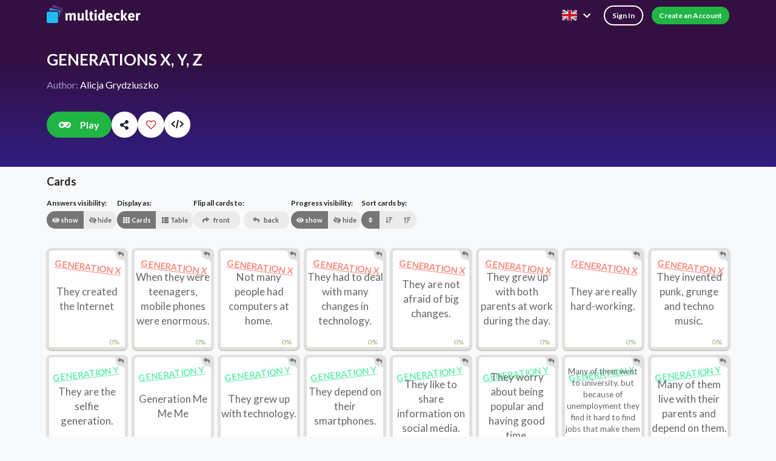

--- FILE ---
content_type: text/html; charset=utf-8
request_url: https://multidecker.com/list/generations-x,-y,-z-61a750905a70d20e544b4a57
body_size: 2965
content:
<!DOCTYPE html><html lang="en"><head><meta charset="utf-8"><meta content="ie=edge" http-equiv="x-ua-compatible"><meta name="description" content="Inteligentne fiszki multidecker przyspieszają proces uczenia się. Jedyna aplikacja z kartami, która porządkuje Twoją wiedzę. Wypróbuj je i zobacz, jakie są inteligentne."><meta name="mobile-web-app-capable" content="yes"><meta property="og:title" content="GENERATIONS X, Y, Z fiszki | multidecker"><meta property="og:image" content="https://multidecker.com/img/fullImage/fullImage-61a750905a70d20e544b4a57-61a757d35a70d20e544b4a7a.jpg"><meta property="og:image:width" content="1280"><meta property="og:image:height" content="853"><title>GENERATIONS X, Y, Z fiszki | multidecker</title><meta content="width=device-width,initial-scale=1" name="viewport"><link href="https://multidecker.com/style/vue.18e7c39b4ff0d84940f8.css" rel="stylesheet"><script>!function(f,b,e,v,n,t,s)
{if(f.fbq)return;n=f.fbq=function(){n.callMethod?
n.callMethod.apply(n,arguments):n.queue.push(arguments)};
if(!f._fbq)f._fbq=n;n.push=n;n.loaded=!0;n.version='2.0';
n.queue=[];t=b.createElement(e);t.async=!0;
t.src=v;s=b.getElementsByTagName(e)[0];
s.parentNode.insertBefore(t,s)}(window, document,'script',
'https://connect.facebook.net/en_US/fbevents.js');
fbq('init', '710962316654268');
fbq('track', 'PageView');</script><noscript></noscript><meta property="og:description" content="Inteligentne fiszki multidecker przyspieszają proces uczenia się. Jedyna aplikacja z kartami, która porządkuje Twoją wiedzę. Wypróbuj je i zobacz, jakie są inteligentne."></head><body><script>window.__USER__ = "";</script><script>window.__DECK__ = {"_id":"61a750905a70d20e544b4a57","name":"GENERATIONS X, Y, Z","private":false,"description":null,"instruction":null,"categoryType":"custom","sections":null,"type":null,"stars":["565dfdac4f34aa8008f80cc7","5f4c700fcc550f342d39f655"],"words":[{"_id":"61a751315a70d20e544b4a5b","category":"61a7509e5a70d20e544b4a58","translation":"X","word":"They created the Internet"},{"_id":"61a7514e5a70d20e544b4a5c","category":"61a7509e5a70d20e544b4a58","translation":"X","word":"When they were teenagers, mobile phones were enormous."},{"_id":"61a751655a70d20e544b4a5d","category":"61a7509e5a70d20e544b4a58","translation":"X","word":"Not many people had computers at home."},{"_id":"61a751795a70d20e544b4a5e","category":"61a7509e5a70d20e544b4a58","translation":"X","word":"They had to deal with many changes in technology."},{"_id":"61a751955a70d20e544b4a5f","category":"61a7509e5a70d20e544b4a58","translation":"X","word":"They are not afraid of big changes."},{"_id":"61a751b85a70d20e544b4a60","category":"61a7509e5a70d20e544b4a58","translation":"X","word":"They grew up with both parents at work during the day."},{"_id":"61a751d15a70d20e544b4a61","category":"61a7509e5a70d20e544b4a58","translation":"X","word":"They are really hard-working."},{"_id":"61a751ea5a70d20e544b4a62","category":"61a7509e5a70d20e544b4a58","translation":"X","word":"They invented punk, grunge and techno music."},{"_id":"61a751f85a70d20e544b4a63","category":"61a750a45a70d20e544b4a59","translation":"Y","word":"They are the selfie generation."},{"_id":"61a752115a70d20e544b4a64","category":"61a750a45a70d20e544b4a59","translation":"Y","word":"Generation Me Me Me"},{"_id":"61a752255a70d20e544b4a65","category":"61a750a45a70d20e544b4a59","translation":"Y","word":"They grew up with technology."},{"_id":"61a752355a70d20e544b4a66","category":"61a750a45a70d20e544b4a59","translation":"Y","word":"They depend on their smartphones."},{"_id":"61a7524f5a70d20e544b4a67","category":"61a750a45a70d20e544b4a59","translation":"Y","word":"They like to share information on social media."},{"_id":"61a7526c5a70d20e544b4a68","category":"61a750a45a70d20e544b4a59","translation":"Y","word":"They worry about being popular and having good time."},{"_id":"61a752a55a70d20e544b4a69","category":"61a750a45a70d20e544b4a59","translation":"Y","word":"Many of them went to university, but because of unemployment they find it hard to find jobs that make them happy."},{"_id":"61a752bb5a70d20e544b4a6a","category":"61a750a45a70d20e544b4a59","translation":"Y","word":"Many of them live with their parents and depend on them."},{"_id":"61a752d65a70d20e544b4a6b","category":"61a750a45a70d20e544b4a59","translation":"Y","word":"Born between 1980 and 2000."},{"_id":"61a752e85a70d20e544b4a6c","category":"61a7509e5a70d20e544b4a58","translation":"X","word":"Born between 1965 and 1980."},{"_id":"61a752f75a70d20e544b4a6d","category":"61a750ad5a70d20e544b4a5a","translation":"Z","word":"Born between 1995 and now"},{"_id":"61a753075a70d20e544b4a6e","category":"61a750ad5a70d20e544b4a5a","translation":"Z","word":"They are good at multi-tasking."},{"_id":"61a7531d5a70d20e544b4a6f","category":"61a750ad5a70d20e544b4a5a","translation":"Z","word":"They can use several screens at the same time."},{"_id":"61a753445a70d20e544b4a70","category":"61a750ad5a70d20e544b4a5a","translation":"Z","word":"They are fast thinkers, and when something doesn't happen quickly, they get impatient."},{"_id":"61a753535a70d20e544b4a71","category":"61a750ad5a70d20e544b4a5a","translation":"Z","word":"WE generation."},{"_id":"61a753745a70d20e544b4a72","category":"61a750ad5a70d20e544b4a5a","translation":"Z","word":"They focus on global problems like terrorism and global warming."},{"_id":"61a7539f5a70d20e544b4a73","category":"61a750ad5a70d20e544b4a5a","translation":"Z","word":"They enjoy connecting with friends on social media."},{"_id":"61a753f25a70d20e544b4a74","category":"61a750ad5a70d20e544b4a5a","translation":"Z","word":"They are very ambitious and want to start their own businesses."},{"_id":"61a7540f5a70d20e544b4a75","category":"61a750ad5a70d20e544b4a5a","translation":"Z","word":"They don't care about where yu are from or the colour of your skin."},{"_id":"61a756bb5a70d20e544b4a76","category":"61a750ad5a70d20e544b4a5a","translation":"Z","word":" They often change jobs. "},{"_id":"61a757745a70d20e544b4a77","category":"61a750ad5a70d20e544b4a5a","translation":"Z","word":"They are enterprenerous."},{"_id":"61a757a35a70d20e544b4a78","category":"61a750ad5a70d20e544b4a5a","translation":"Z","word":"They know the dangers of the Internet."}],"categories":[{"displayName":"GENERATION X","_id":"61a7509e5a70d20e544b4a58"},{"displayName":"GENERATION Y","_id":"61a750a45a70d20e544b4a59"},{"displayName":"GENERATION Z","_id":"61a750ad5a70d20e544b4a5a"}],"image":{"file":{"filename":"image-61a750905a70d20e544b4a57-61a757d35a70d20e544b4a79.jpg","mimetype":"image/jpeg","size":13837,"encoding":"7bit"},"metadata":{"id":20333,"pageURL":"https://pixabay.com/photos/hands-puzzle-pieces-connect-20333/","type":"photo","tags":"hands, puzzle pieces, connect","previewURL":"https://cdn.pixabay.com/photo/2012/03/01/01/42/hands-20333_150.jpg","previewWidth":150,"previewHeight":99,"webformatURL":"https://pixabay.com/get/g90532012e9697a0ae16258f5e9042a36fe96dbf1fd83892e6fadfb946b0ac235a149b8c0183d247dac06d16082334756_640.jpg","webformatWidth":640,"webformatHeight":426,"largeImageURL":"https://pixabay.com/get/g60309b2ca387dd92d7d33021a2d214ea66970ff890a84e38aec67e243626aa21ff0a25e00cc2717718e6230cd389ff09_1280.jpg","imageWidth":5184,"imageHeight":3456,"imageSize":1179769,"views":516959,"downloads":252602,"collections":3523,"likes":1185,"comments":282,"user_id":14,"user":"PublicDomainPictures","userImageURL":"https://cdn.pixabay.com/user/2012/03/08/00-13-48-597_250x250.jpg"},"fullFile":{"filename":"fullImage-61a750905a70d20e544b4a57-61a757d35a70d20e544b4a7a.jpg","mimetype":"image/jpeg","size":68392,"encoding":"7bit"}},"author":{"_id":"5f4c700fcc550f342d39f655","displayName":"Alicja Grydziuszko"}};</script><img height="1" width="1" style="display:none" src="https://www.facebook.com/tr?id=710962316654268&amp;ev=PageView&amp;noscript=1"><script>(function(h,o,t,j,a,r){
        h.hj=h.hj||function(){(h.hj.q=h.hj.q||[]).push(arguments)};
        h._hjSettings={hjid:1742873,hjsv:6};
        a=o.getElementsByTagName('head')[0];
        r=o.createElement('script');r.async=1;
        r.src=t+h._hjSettings.hjid+j+h._hjSettings.hjsv;
        a.appendChild(r);
    })(window,document,'https://static.hotjar.com/c/hotjar-','.js?sv=');</script><script async="" charset="utf-8" src="//cdn.embedly.com/widgets/platform.js"><base href="/" />
<script>/* Placeholder */</script><script async="" src="https://www.googletagmanager.com/gtag/js?id=G-TTNQ8723BE"></script><script>window.dataLayer = window.dataLayer || [];
  function gtag(){dataLayer.push(arguments);}
  gtag('js', new Date());

  gtag('config', 'G-TTNQ8723BE', {
    'send_page_view': false
  });</script><meta name="theme-color" content="#000"><link rel="manifest" href="https://multidecker.com/manifest.63a1881bc6ce0a38ce712f8123cad150.json"><div id="app"></div><script src="https://multidecker.com/vue.997c5112c368073dea11.js"></script></body></html>

--- FILE ---
content_type: text/html; charset=utf-8
request_url: https://multidecker.com/list/generations-x,-y,-z-61a750905a70d20e544b4a57/play
body_size: 2991
content:
<!DOCTYPE html><html lang="en"><head><meta charset="utf-8"><meta content="ie=edge" http-equiv="x-ua-compatible"><meta name="description" content="Inteligentne fiszki multidecker przyspieszają proces uczenia się. Jedyna aplikacja z kartami, która porządkuje Twoją wiedzę. Wypróbuj je i zobacz, jakie są inteligentne."><meta name="mobile-web-app-capable" content="yes"><meta property="og:title" content="GENERATIONS X, Y, Z fiszki | multidecker"><meta property="og:image" content="https://multidecker.com/img/fullImage/fullImage-61a750905a70d20e544b4a57-61a757d35a70d20e544b4a7a.jpg"><meta property="og:image:width" content="1280"><meta property="og:image:height" content="853"><title>GENERATIONS X, Y, Z fiszki | multidecker</title><meta content="width=device-width,initial-scale=1" name="viewport"><link href="https://multidecker.com/style/vue.18e7c39b4ff0d84940f8.css" rel="stylesheet"><script>!function(f,b,e,v,n,t,s)
{if(f.fbq)return;n=f.fbq=function(){n.callMethod?
n.callMethod.apply(n,arguments):n.queue.push(arguments)};
if(!f._fbq)f._fbq=n;n.push=n;n.loaded=!0;n.version='2.0';
n.queue=[];t=b.createElement(e);t.async=!0;
t.src=v;s=b.getElementsByTagName(e)[0];
s.parentNode.insertBefore(t,s)}(window, document,'script',
'https://connect.facebook.net/en_US/fbevents.js');
fbq('init', '710962316654268');
fbq('track', 'PageView');</script><noscript></noscript><meta property="og:description" content="Inteligentne fiszki multidecker przyspieszają proces uczenia się. Jedyna aplikacja z kartami, która porządkuje Twoją wiedzę. Wypróbuj je i zobacz, jakie są inteligentne."></head><body><script>window.__USER__ = "";</script><script>window.__DECK__ = {"_id":"61a750905a70d20e544b4a57","name":"GENERATIONS X, Y, Z","private":false,"description":null,"instruction":null,"categoryType":"custom","sections":null,"type":null,"stars":["565dfdac4f34aa8008f80cc7","5f4c700fcc550f342d39f655"],"words":[{"_id":"61a751315a70d20e544b4a5b","category":"61a7509e5a70d20e544b4a58","translation":"X","word":"They created the Internet"},{"_id":"61a7514e5a70d20e544b4a5c","category":"61a7509e5a70d20e544b4a58","translation":"X","word":"When they were teenagers, mobile phones were enormous."},{"_id":"61a751655a70d20e544b4a5d","category":"61a7509e5a70d20e544b4a58","translation":"X","word":"Not many people had computers at home."},{"_id":"61a751795a70d20e544b4a5e","category":"61a7509e5a70d20e544b4a58","translation":"X","word":"They had to deal with many changes in technology."},{"_id":"61a751955a70d20e544b4a5f","category":"61a7509e5a70d20e544b4a58","translation":"X","word":"They are not afraid of big changes."},{"_id":"61a751b85a70d20e544b4a60","category":"61a7509e5a70d20e544b4a58","translation":"X","word":"They grew up with both parents at work during the day."},{"_id":"61a751d15a70d20e544b4a61","category":"61a7509e5a70d20e544b4a58","translation":"X","word":"They are really hard-working."},{"_id":"61a751ea5a70d20e544b4a62","category":"61a7509e5a70d20e544b4a58","translation":"X","word":"They invented punk, grunge and techno music."},{"_id":"61a751f85a70d20e544b4a63","category":"61a750a45a70d20e544b4a59","translation":"Y","word":"They are the selfie generation."},{"_id":"61a752115a70d20e544b4a64","category":"61a750a45a70d20e544b4a59","translation":"Y","word":"Generation Me Me Me"},{"_id":"61a752255a70d20e544b4a65","category":"61a750a45a70d20e544b4a59","translation":"Y","word":"They grew up with technology."},{"_id":"61a752355a70d20e544b4a66","category":"61a750a45a70d20e544b4a59","translation":"Y","word":"They depend on their smartphones."},{"_id":"61a7524f5a70d20e544b4a67","category":"61a750a45a70d20e544b4a59","translation":"Y","word":"They like to share information on social media."},{"_id":"61a7526c5a70d20e544b4a68","category":"61a750a45a70d20e544b4a59","translation":"Y","word":"They worry about being popular and having good time."},{"_id":"61a752a55a70d20e544b4a69","category":"61a750a45a70d20e544b4a59","translation":"Y","word":"Many of them went to university, but because of unemployment they find it hard to find jobs that make them happy."},{"_id":"61a752bb5a70d20e544b4a6a","category":"61a750a45a70d20e544b4a59","translation":"Y","word":"Many of them live with their parents and depend on them."},{"_id":"61a752d65a70d20e544b4a6b","category":"61a750a45a70d20e544b4a59","translation":"Y","word":"Born between 1980 and 2000."},{"_id":"61a752e85a70d20e544b4a6c","category":"61a7509e5a70d20e544b4a58","translation":"X","word":"Born between 1965 and 1980."},{"_id":"61a752f75a70d20e544b4a6d","category":"61a750ad5a70d20e544b4a5a","translation":"Z","word":"Born between 1995 and now"},{"_id":"61a753075a70d20e544b4a6e","category":"61a750ad5a70d20e544b4a5a","translation":"Z","word":"They are good at multi-tasking."},{"_id":"61a7531d5a70d20e544b4a6f","category":"61a750ad5a70d20e544b4a5a","translation":"Z","word":"They can use several screens at the same time."},{"_id":"61a753445a70d20e544b4a70","category":"61a750ad5a70d20e544b4a5a","translation":"Z","word":"They are fast thinkers, and when something doesn't happen quickly, they get impatient."},{"_id":"61a753535a70d20e544b4a71","category":"61a750ad5a70d20e544b4a5a","translation":"Z","word":"WE generation."},{"_id":"61a753745a70d20e544b4a72","category":"61a750ad5a70d20e544b4a5a","translation":"Z","word":"They focus on global problems like terrorism and global warming."},{"_id":"61a7539f5a70d20e544b4a73","category":"61a750ad5a70d20e544b4a5a","translation":"Z","word":"They enjoy connecting with friends on social media."},{"_id":"61a753f25a70d20e544b4a74","category":"61a750ad5a70d20e544b4a5a","translation":"Z","word":"They are very ambitious and want to start their own businesses."},{"_id":"61a7540f5a70d20e544b4a75","category":"61a750ad5a70d20e544b4a5a","translation":"Z","word":"They don't care about where yu are from or the colour of your skin."},{"_id":"61a756bb5a70d20e544b4a76","category":"61a750ad5a70d20e544b4a5a","translation":"Z","word":" They often change jobs. "},{"_id":"61a757745a70d20e544b4a77","category":"61a750ad5a70d20e544b4a5a","translation":"Z","word":"They are enterprenerous."},{"_id":"61a757a35a70d20e544b4a78","category":"61a750ad5a70d20e544b4a5a","translation":"Z","word":"They know the dangers of the Internet."}],"categories":[{"displayName":"GENERATION X","_id":"61a7509e5a70d20e544b4a58"},{"displayName":"GENERATION Y","_id":"61a750a45a70d20e544b4a59"},{"displayName":"GENERATION Z","_id":"61a750ad5a70d20e544b4a5a"}],"image":{"file":{"filename":"image-61a750905a70d20e544b4a57-61a757d35a70d20e544b4a79.jpg","mimetype":"image/jpeg","size":13837,"encoding":"7bit"},"metadata":{"id":20333,"pageURL":"https://pixabay.com/photos/hands-puzzle-pieces-connect-20333/","type":"photo","tags":"hands, puzzle pieces, connect","previewURL":"https://cdn.pixabay.com/photo/2012/03/01/01/42/hands-20333_150.jpg","previewWidth":150,"previewHeight":99,"webformatURL":"https://pixabay.com/get/g90532012e9697a0ae16258f5e9042a36fe96dbf1fd83892e6fadfb946b0ac235a149b8c0183d247dac06d16082334756_640.jpg","webformatWidth":640,"webformatHeight":426,"largeImageURL":"https://pixabay.com/get/g60309b2ca387dd92d7d33021a2d214ea66970ff890a84e38aec67e243626aa21ff0a25e00cc2717718e6230cd389ff09_1280.jpg","imageWidth":5184,"imageHeight":3456,"imageSize":1179769,"views":516959,"downloads":252602,"collections":3523,"likes":1185,"comments":282,"user_id":14,"user":"PublicDomainPictures","userImageURL":"https://cdn.pixabay.com/user/2012/03/08/00-13-48-597_250x250.jpg"},"fullFile":{"filename":"fullImage-61a750905a70d20e544b4a57-61a757d35a70d20e544b4a7a.jpg","mimetype":"image/jpeg","size":68392,"encoding":"7bit"}},"author":{"_id":"5f4c700fcc550f342d39f655","displayName":"Alicja Grydziuszko"}};</script><img height="1" width="1" style="display:none" src="https://www.facebook.com/tr?id=710962316654268&amp;ev=PageView&amp;noscript=1"><script>(function(h,o,t,j,a,r){
        h.hj=h.hj||function(){(h.hj.q=h.hj.q||[]).push(arguments)};
        h._hjSettings={hjid:1742873,hjsv:6};
        a=o.getElementsByTagName('head')[0];
        r=o.createElement('script');r.async=1;
        r.src=t+h._hjSettings.hjid+j+h._hjSettings.hjsv;
        a.appendChild(r);
    })(window,document,'https://static.hotjar.com/c/hotjar-','.js?sv=');</script><script async="" charset="utf-8" src="//cdn.embedly.com/widgets/platform.js"><base href="/" />
<script>/* Placeholder */</script><script async="" src="https://www.googletagmanager.com/gtag/js?id=G-TTNQ8723BE"></script><script>window.dataLayer = window.dataLayer || [];
  function gtag(){dataLayer.push(arguments);}
  gtag('js', new Date());

  gtag('config', 'G-TTNQ8723BE', {
    'send_page_view': false
  });</script><meta name="theme-color" content="#000"><link rel="manifest" href="https://multidecker.com/manifest.63a1881bc6ce0a38ce712f8123cad150.json"><div id="app"></div><script src="https://multidecker.com/vue.997c5112c368073dea11.js"></script></body></html>

--- FILE ---
content_type: text/css; charset=UTF-8
request_url: https://multidecker.com/style/818.cf4861bb14224bfb09e1.css
body_size: 783
content:
.c-deck-embed__content[data-v-be59c578]{max-height:calc(100vh - 220px);overflow:auto}.c-deck-embed__size-input[data-v-be59c578]{align-items:center;display:flex;margin-bottom:var(--spacing-8)}.c-deck-embed__height-label[data-v-be59c578]{margin-right:var(--spacing-8)}.c-deck-embed__times[data-v-be59c578]{font-size:16px;font-weight:700;margin:0 var(--spacing-4)}.c-deck-embed__code-pre[data-v-be59c578]{background:var(--grey-4);padding:var(--spacing-12)}.c-deck-embed__code[data-v-be59c578]{white-space:normal}select[data-v-be59c578]{border-radius:100px;font-size:11px;height:30px!important}option[data-v-be59c578]{font-size:14px}.embed-deck-icon[data-v-2701ef56]{display:inline-block;height:15px;position:relative;transform:scale(2.1);width:15px}.link[data-v-cb1851e4]{color:var(--pure-white)}.link[data-v-cb1851e4]:hover{text-decoration:underline}.deck-meta__key[data-v-cb1851e4]{color:var(--text-color-secondary-inverted)}

--- FILE ---
content_type: text/css; charset=UTF-8
request_url: https://multidecker.com/style/966.da8de7c1e34986f3c91b.css
body_size: 3583
content:
.c-scrollable-outer[data-v-36834ecc]{margin-left:-1em;margin-right:-1em;position:relative}@media only screen and (min-width:540px){.c-scrollable-outer[data-v-36834ecc]{margin-left:0;margin-right:0}}.c-scrollable[data-v-36834ecc]{overflow-x:auto;position:relative;scroll-behavior:smooth}.c-scrollable[data-v-36834ecc]::-webkit-scrollbar{display:none}.c-scrollable__padding-wrapped[data-v-36834ecc]{padding-left:1em}@media only screen and (min-width:540px){.c-scrollable__padding-wrapped[data-v-36834ecc]{padding-left:0}}.c-scrollable__btn[data-v-36834ecc]{box-shadow:0 0 1px rgba(0,0,0,.15),0 2px 10px rgba(0,0,0,.13);display:none;position:absolute;top:50%;transform:translateY(-50%)}@media only screen and (min-width:540px){.c-scrollable__btn[data-v-36834ecc]{display:block}}.c-scrollable__btn--left[data-v-36834ecc]{left:0}.c-scrollable__btn--right[data-v-36834ecc]{right:0}.fade-enter-active[data-v-36834ecc],.fade-leave-active[data-v-36834ecc]{transition:opacity .5s ease}.fade-enter[data-v-36834ecc],.fade-leave-to[data-v-36834ecc]{opacity:0}.calendar{--day:1;color:var(--pure-white)}.calendar__date-title{font-size:18px;font-weight:700}.calendar__date-subtitle{font-size:12px}.calendar__header{align-items:center;display:flex;font-size:16px;justify-content:space-between;text-align:center}.calendar__days-of-week{font-size:12px;font-variant:small-caps;letter-spacing:.1em;margin-top:var(--spacing-12);text-align:center}.calendar__days-of-week,.date-grid{display:grid;grid-template-columns:repeat(7,1fr)}.date-grid{margin-top:0}.date-grid__item{align-items:center;color:var(--pure-white);display:flex;font-weight:700;height:4.5ch;justify-content:center;position:relative}.counter{background:hsla(0,0%,100%,.4);border-radius:400px;height:var(--count,0);left:50%;position:absolute;top:50%;transform:translate(-50%,-50%);transition:all .2s ease-out;width:var(--count,0)}.counter--outline{border:2px solid hsla(0,0%,100%,.6)}.tooltip:before{background:var(--valentino);border-radius:10px;box-shadow:0 2px 3px rgba(0,0,0,.4);color:var(--pure-white);content:attr(data-title);left:50%;opacity:0;padding:var(--spacing-8) var(--spacing-12);pointer-events:none;position:absolute;text-align:center;transform:translateX(-50%) translateY(0);transition:all .2s ease-in-out;white-space:nowrap;z-index:1}.tooltip:hover:before{opacity:1;transform:translateX(-50%) translateY(-90%)}@media only screen and (max-width:600px){.ui.statistics>.statistic[data-v-7971498d]{width:100%}}.stats[data-v-7971498d]{grid-gap:var(--spacing-48);display:grid;grid-template-areas:"streak" "played" "calendar"}@media only screen and (min-width:540px){.stats[data-v-7971498d]{grid-template-areas:"streak calendar" "played calendar"}}@media only screen and (min-width:800px){.stats[data-v-7971498d]{grid-template-areas:"streak played calendar"}}.calendar-wrapper[data-v-7971498d]{width:300px}.stats__item[data-v-7971498d]{align-self:center;display:flex;justify-content:center}.stats__item--streak[data-v-7971498d]{grid-area:streak}@media only screen and (min-width:540px){.stats__item--streak[data-v-7971498d]{align-self:end}}@media only screen and (min-width:800px){.stats__item--streak[data-v-7971498d]{align-self:center}}.stats__item--played[data-v-7971498d]{grid-area:played}@media only screen and (min-width:540px){.stats__item--played[data-v-7971498d]{align-self:start}}@media only screen and (min-width:800px){.stats__item--played[data-v-7971498d]{align-self:center}}.stats__item--calendar[data-v-7971498d]{grid-area:calendar}.your-activity[data-v-68c79af0]{display:flex;flex-direction:column}.your-activity__title[data-v-68c79af0]{margin-bottom:var(--spacing-8)}.your-activity__disclaimer[data-v-68c79af0]{margin-bottom:var(--spacing-16)}.your-activity__disclaimer-button[data-v-68c79af0]{font-weight:400;padding:0}.toggle-button[data-v-68c79af0]{align-self:center;box-shadow:0 2px 3px rgba(0,0,0,.4);transform:translateY(-50%)}.title[data-v-5a3ddd83]{display:flex;font-size:16px;font-weight:700;justify-content:space-between}.subtitle[data-v-5a3ddd83]{color:var(--text-color-secondary-inverted);margin-bottom:16px}.section[data-v-5a3ddd83]{align-items:center;display:flex;justify-content:space-between}.section__right[data-v-5a3ddd83]{width:70%}.significant-text[data-v-5a3ddd83]{font-size:22px;font-weight:700}.chevron[data-v-5a3ddd83]{transition:transform .2s}.chevron--up[data-v-5a3ddd83]{transform:rotate(-180deg)}.disclaimer[data-v-5a3ddd83]{color:var(--text-color-secondary-inverted);font-size:12px;margin-top:var(--spacing-16)}.statistics-group[data-v-5a3ddd83]{margin-bottom:var(--spacing-32);margin-top:var(--spacing-48)}.input-wrapper[data-v-14362230]{display:flex!important}.results[data-v-14362230]{max-height:200px;overflow-y:auto}.highlight[data-v-14362230]{background-color:var(--text-color-highlighted)}.ui.search .action[data-v-14362230]:hover{background:none}.card-in-the-middle-3[data-v-52e6daf6]{transform:translateY(4px) rotate(0) scaleX(.98)}.card-in-the-middle-2[data-v-52e6daf6]{transform:translateY(2px) rotate(0) scaleX(.99)}.card-on-the-right[data-v-52e6daf6]{transform:translate(170px,5px) rotate(10deg)}.card-on-the-right-2[data-v-52e6daf6]{transform:translate(186px,6px) rotate(1turn)}.card-on-the-right-3[data-v-52e6daf6]{transform:translate(181px) rotate(351deg)}.card-on-the-left[data-v-52e6daf6]{transform:translate(-175px,20px) rotate(-5deg)}@media only screen and (min-width:560px){.card-in-the-middle-3[data-v-52e6daf6]{transform:translateY(4px) rotate(0) scaleX(.98)}.card-in-the-middle-2[data-v-52e6daf6]{transform:translateY(2px) rotate(0) scaleX(.99)}.card-on-the-right[data-v-52e6daf6]{transform:translate(200px,5px) rotate(10deg)}.card-on-the-right-2[data-v-52e6daf6]{transform:translate(216px,6px) rotate(1turn)}.card-on-the-right-3[data-v-52e6daf6]{transform:translate(211px) rotate(351deg)}.card-on-the-left[data-v-52e6daf6]{transform:translate(-215px,20px) rotate(-5deg)}}.card-in-the-middle-3[data-v-7bf2c8c8]{transform:translateY(4px) rotate(0) scaleX(.98)}.card-in-the-middle-2[data-v-7bf2c8c8]{transform:translateY(2px) rotate(0) scaleX(.99)}.card-on-the-left[data-v-7bf2c8c8]{transform:translate(-165px) rotate(-5deg)}.card-on-the-right[data-v-7bf2c8c8]{transform:translate(165px) rotate(1deg)}.card-on-the-right-2[data-v-7bf2c8c8]{transform:translate(160px,-5px) rotate(10deg)}.card-on-the-left-2[data-v-7bf2c8c8]{transform:translate(-165px,-4px) rotate(6deg)}@media only screen and (min-width:560px){.card-on-the-left[data-v-7bf2c8c8]{transform:translate(-225px) rotate(-5deg)}.card-on-the-right[data-v-7bf2c8c8]{transform:translate(205px) rotate(1deg)}.card-on-the-right-2[data-v-7bf2c8c8]{transform:translate(200px,-5px) rotate(10deg)}.card-on-the-left-2[data-v-7bf2c8c8]{transform:translate(-225px,-4px) rotate(6deg)}}.card-in-the-middle-3[data-v-336f2b35]{transform:translateY(4px) rotate(0) scaleX(.98)}.card-in-the-middle-2[data-v-336f2b35]{transform:translateY(2px) rotate(0) scaleX(.99)}.card-on-the-right[data-v-336f2b35]{transform:translate(162px,4px) rotate(-10deg)}.card-on-the-left[data-v-336f2b35]{transform:translate(-160px,10px) rotate(5deg)}@media only screen and (min-width:560px){.card-on-the-right[data-v-336f2b35]{transform:translate(212px,4px) rotate(-10deg)}.card-on-the-left[data-v-336f2b35]{transform:translate(-208px,10px) rotate(5deg)}}.card-in-the-middle-3[data-v-17911656]{transform:translateY(4px) rotate(0) scaleX(.98)}.card-in-the-middle-2[data-v-17911656]{transform:translateY(2px) rotate(0) scaleX(.99)}.card-on-the-right[data-v-17911656]{transform:translate(172px,4px) rotate(-10deg)}.card-on-the-left[data-v-17911656]{transform:translate(-170px,23px) rotate(5deg)}.card-on-the-top[data-v-17911656]{transform:translate(30px,-198px) rotate(5deg)}@media only screen and (min-width:992px){.card-on-the-right[data-v-17911656]{transform:translate(225px,4px) rotate(-10deg)}.card-on-the-left[data-v-17911656]{transform:translate(-230px,23px) rotate(5deg)}.card-on-the-top[data-v-17911656]{transform:translate(30px,-198px) rotate(5deg)}}.example-text[data-v-2e52f5d8]{margin-bottom:var(--spacing-8)}.negative-horizontal-margin[data-v-2e52f5d8]{margin:0 calc(var(--radio-padding)*-1)}.deck-type__question-card[data-v-2e52f5d8]{margin:var(--spacing-24) auto;max-width:300px;pointer-events:none}.decks-header[data-v-2e52f5d8],.questions-header[data-v-2e52f5d8]{font-size:18px;font-weight:700}.decks-header[data-v-2e52f5d8]{grid-column:1/-1;grid-row:1/2}.deck-title[data-v-2e52f5d8]{font-weight:700;margin-bottom:var(--spacing-8);text-align:center}@media only screen and (min-width:992px){.questions-header[data-v-2e52f5d8]{grid-row:3/4!important}}.questions-header[data-v-2e52f5d8]{grid-column:1/-1;grid-row:4/5;margin-top:var(--spacing-24)}.c-dashboard__illustration-hero[data-v-3f0a74d4]{--c-illustration-modal-background-image:url(/img/teacher-2.png),url("[data-uri]");--c-illustration-modal-min-height:340px;--c-illustration-modal-width:230px}.c-dashboard__illustration-hero--generator-ai[data-v-3f0a74d4]{--c-illustration-modal-background-image:url(/img/robot.png);transform:scaleX(1)}.c-dashboard__modal_content[data-v-3f0a74d4]{align-self:center;flex-grow:1}

--- FILE ---
content_type: text/css; charset=UTF-8
request_url: https://multidecker.com/style/972.a15780c81f5588c65d89.css
body_size: 1397
content:
.bounce-enter-active[data-v-2d53db5d]{animation:appear-data-v-2d53db5d .3s}.bounce-leave-active[data-v-2d53db5d]{animation:disappear-data-v-2d53db5d .3s}@keyframes appear-data-v-2d53db5d{0%{filter:blur(4px);opacity:0;transform:scaleX(.6)}25%{transform:scaleX(1)}to{filter:blur(0);opacity:1}}@keyframes disappear-data-v-2d53db5d{0%{filter:blur(0);opacity:1}to{filter:blur(4px);opacity:0}}.c-deck-intro-animation[data-v-27e828fe]{--play-section-min-height:180px;--swing-card-font-size:.9em;--swing-card-width:100px;--swing-card-shell-border-width:2px;--swing-card-shell-radius:3px;--swing-card-shell-shadow:0 1px 1px rgba(0,0,0,.02);--notch-size:11px;--notch-font-size:2px;--notch-aside-size:4px;pointer-events:none}@keyframes swipe-left-1-data-v-27e828fe{0%{transform:translateZ(0) translate(0) rotate(0)}to{transform:translateZ(0) translate(-154px,10px) rotate(2.5deg)}}.swipe-left-1[data-v-27e828fe]{animation:swipe-left-1-data-v-27e828fe .6s forwards}@keyframes swipe-left-2-data-v-27e828fe{0%{transform:translateZ(0) translate(0) rotate(0)}to{transform:translateZ(0) translate(-134px,-10px) rotate(-2.5deg)}}.swipe-left-2[data-v-27e828fe]{animation:swipe-left-2-data-v-27e828fe .6s forwards}@keyframes swipe-right-1-data-v-27e828fe{0%{transform:translateZ(0) translate(0) rotate(0)}to{transform:translateZ(0) translate(154px,10px) rotate(2.5deg)}}.swipe-right-1[data-v-27e828fe]{animation:swipe-right-1-data-v-27e828fe .6s forwards}@keyframes swipe-right-2-data-v-27e828fe{0%{transform:translateZ(0) translate(0) rotate(0)}to{transform:translateZ(0) translate(154px,-10px) rotate(-2.5deg)}}.swipe-right-2[data-v-27e828fe]{animation:swipe-right-2-data-v-27e828fe .6s forwards}@keyframes swipe-top-1-data-v-27e828fe{0%{transform:translateZ(0) translate(0) rotate(0)}to{transform:translateZ(0) translate(-10px,-144px) rotate(-2.5deg)}}.swipe-top-1[data-v-27e828fe]{animation:swipe-top-1-data-v-27e828fe .6s forwards}@keyframes swipe-bottom-1-data-v-27e828fe{0%{transform:translateZ(0) translate(0) rotate(0)}to{transform:translateZ(0) translate(10px,144px) rotate(2.5deg)}}.swipe-bottom-1[data-v-27e828fe]{animation:swipe-bottom-1-data-v-27e828fe .6s forwards}.c-deck-intro__title[data-v-7564bf92]{color:#fff}@media only screen and (max-width:339px){.c-deck-intro__title[data-v-7564bf92]{font-size:18px!important;padding-top:var(--spacing-4)!important}}.c-deck-intro__description[data-v-7564bf92]{line-height:1.6em;margin:0 auto;max-width:480px}@media only screen and (max-width:339px){.c-deck-intro__description[data-v-7564bf92]{font-size:14px!important}}.c-deck-intro__animation[data-v-7564bf92]{margin-bottom:var(--spacing-24)}.scroll-to-top-button-wrapper[data-v-c640ef8c]{bottom:var(--spacing-16);opacity:0;position:fixed;right:var(--spacing-16);transform:translateY(100px);transition:all .5s ease}@media only screen and (min-width:540px){.scroll-to-top-button-wrapper[data-v-c640ef8c]{bottom:var(--spacing-32);right:var(--spacing-32)}}.scroll-to-top-button-wrapper--active[data-v-c640ef8c]{opacity:1;transform:translateY(0)}.stickers[data-v-729b8bea]{display:flex;justify-content:space-between;list-style-type:none;margin:0;padding:0;width:100%}.sticker-container[data-v-729b8bea]{background:#fff;border-radius:500px;margin:0;padding:0;touch-action:none}.sticker-image[data-v-729b8bea]{display:flex;height:32px;width:32px}.grabbable[data-v-729b8bea]{cursor:move;cursor:grab}.grabbable[data-v-729b8bea]:active{cursor:grabbing}.c-deck-play{align-items:center;display:flex;height:100%;justify-content:center;overflow:hidden;position:absolute;width:100%}.c-deck-play__player-info-top{--movement-distance:-85px;--c-deck-player-info-border-radius:0;--c-deck-player-info-padding-horizontal:0;background:var(--meteorite);left:0;position:absolute;right:0;top:0;z-index:2}.c-deck-play__results-header{cursor:pointer}.c-deck-play__results-section{background:var(--c-results-section-background);border-top-left-radius:var(--c-results-border-radius);border-top-right-radius:var(--c-results-border-radius);box-shadow:0 1px 1px rgba(0,0,0,.15);color:var(--pure-white);height:auto;margin-left:var(--c-results-section-margin);margin-top:var(--c-results-top-offset);padding:var(--spacing-4) 0 var(--spacing-16) 0;position:absolute;top:calc(100vh - var(--header-height));top:calc(100svh - var(--header-height));transition:all .2s;width:calc(100% - var(--c-results-section-margin)*2)}@media only screen and (min-width:992px){.c-deck-play__results-section{--c-results-section-margin:var(--spacing-16);--c-results-top-offset:calc(var(--spacing-48)*-1);background:none}.c-deck-play__results-section>.ui.container{background:var(--c-results-section-background);border-radius:var(--c-results-border-radius);padding:var(--c-results-section-margin)}}.c-deck-play__results-section--active{border-top-left-radius:0;border-top-right-radius:0;margin-left:0;width:100%}.c-deck-play__content{margin-top:calc(var(--header-height)/-2)}.c-deck-play__results-modal-content{display:flex;max-height:calc(100vh - 220px);overflow:hidden}.c-deck-play__choice-question-container{left:50%;max-width:80ch;position:absolute;transform:translate(-50%,-50%);width:calc(100vw - 2em)}.c-deck-play__choice-question-container-buttons{align-items:baseline;display:flex;justify-content:space-between;margin-top:var(--spacing-16)}.c-deck-play__choice-question-container-buttons-left-hand-side,.c-deck-play__choice-question-container-buttons-right-hand-side{display:flex;gap:var(--spacing-8)}.fade-enter-active{transition:all .6s ease}.fade-leave-active{transition:all .3s cubic-bezier(1,.5,.8,1)}.fade-enter{opacity:0;transform:translateY(10px)}.fade-leave-to{opacity:0;transform:translateY(-10px)}.fade-horizontal-enter-active{transition:all .6s ease}.fade-horizontal-leave-active{transition:all .3s cubic-bezier(1,.5,.8,1)}.fade-horizontal-enter{opacity:0;transform:translateX(10px)}.fade-horizontal-leave-to{opacity:0;transform:translateX(-10px)}:root{--c-results-section-background:var(--governor-bay);--c-results-section-margin:var(--spacing-8);--c-results-border-radius:var(--spacing-16);--c-results-top-offset:calc(var(--spacing-32)*-1)}

--- FILE ---
content_type: text/css; charset=UTF-8
request_url: https://multidecker.com/style/248.227f4d953cc69801eb33.css
body_size: 3926
content:
.c-deck-embed__content[data-v-be59c578]{max-height:calc(100vh - 220px);overflow:auto}.c-deck-embed__size-input[data-v-be59c578]{align-items:center;display:flex;margin-bottom:var(--spacing-8)}.c-deck-embed__height-label[data-v-be59c578]{margin-right:var(--spacing-8)}.c-deck-embed__times[data-v-be59c578]{font-size:16px;font-weight:700;margin:0 var(--spacing-4)}.c-deck-embed__code-pre[data-v-be59c578]{background:var(--grey-4);padding:var(--spacing-12)}.c-deck-embed__code[data-v-be59c578]{white-space:normal}select[data-v-be59c578]{border-radius:100px;font-size:11px;height:30px!important}option[data-v-be59c578]{font-size:14px}.embed-deck-icon[data-v-2701ef56]{display:inline-block;height:15px;position:relative;transform:scale(2.1);width:15px}.c-edit-category-name-form__field[data-v-ec2a3e44]{align-items:center;display:flex}.c-edit-category-name-form__input[data-v-ec2a3e44]{flex-grow:1}.c-banner[data-v-0a232d6c]{background:var(--meteorite);border-radius:var(--spacing-8);color:var(--pure-white);display:flex;margin:0 auto;max-width:var(--c-banner-max-width);min-height:150px;overflow:hidden;position:relative;width:100%}.c-banner--embedded[data-v-0a232d6c]{max-width:none}.c-banner[data-v-0a232d6c]:after,.c-banner[data-v-0a232d6c]:before{content:"";height:100%;position:absolute;right:0;width:200px}.c-banner[data-v-0a232d6c]:after{background:linear-gradient(90deg,#311d81,#00311d81)}.c-banner[data-v-0a232d6c]:before{background:url(/img/robot.png);background-size:cover;transform:scaleX(-1)}.c-banner__close-btn[data-v-0a232d6c]{cursor:pointer;position:absolute;right:var(--spacing-8);top:var(--spacing-8);z-index:2}.c-banner__text-container[data-v-0a232d6c]{display:flex;flex-direction:column;justify-content:center;min-width:50%;padding:var(--spacing-24);z-index:1}.c-banner__header[data-v-0a232d6c]{font-size:24px;font-weight:700}.c-banner__text[data-v-0a232d6c]{color:var(--text-color-secondary-inverted);font-size:16px;margin-right:150px}.c-banner__cta-container[data-v-0a232d6c]{display:flex}.c-banner__cta-container--with-dismiss-button[data-v-0a232d6c]{gap:var(--spacing-8);justify-content:space-around;margin-right:0;width:100%}.c-banner__cta-container--with-dismiss-button button[data-v-0a232d6c]{flex-grow:1}.c-banner__cta[data-v-0a232d6c]{background:#56b860}:root{--c-banner-max-width:800px}.card-in-the-middle-3[data-v-52e6daf6]{transform:translateY(4px) rotate(0) scaleX(.98)}.card-in-the-middle-2[data-v-52e6daf6]{transform:translateY(2px) rotate(0) scaleX(.99)}.card-on-the-right[data-v-52e6daf6]{transform:translate(170px,5px) rotate(10deg)}.card-on-the-right-2[data-v-52e6daf6]{transform:translate(186px,6px) rotate(1turn)}.card-on-the-right-3[data-v-52e6daf6]{transform:translate(181px) rotate(351deg)}.card-on-the-left[data-v-52e6daf6]{transform:translate(-175px,20px) rotate(-5deg)}@media only screen and (min-width:560px){.card-in-the-middle-3[data-v-52e6daf6]{transform:translateY(4px) rotate(0) scaleX(.98)}.card-in-the-middle-2[data-v-52e6daf6]{transform:translateY(2px) rotate(0) scaleX(.99)}.card-on-the-right[data-v-52e6daf6]{transform:translate(200px,5px) rotate(10deg)}.card-on-the-right-2[data-v-52e6daf6]{transform:translate(216px,6px) rotate(1turn)}.card-on-the-right-3[data-v-52e6daf6]{transform:translate(211px) rotate(351deg)}.card-on-the-left[data-v-52e6daf6]{transform:translate(-215px,20px) rotate(-5deg)}}.card-in-the-middle-3[data-v-7bf2c8c8]{transform:translateY(4px) rotate(0) scaleX(.98)}.card-in-the-middle-2[data-v-7bf2c8c8]{transform:translateY(2px) rotate(0) scaleX(.99)}.card-on-the-left[data-v-7bf2c8c8]{transform:translate(-165px) rotate(-5deg)}.card-on-the-right[data-v-7bf2c8c8]{transform:translate(165px) rotate(1deg)}.card-on-the-right-2[data-v-7bf2c8c8]{transform:translate(160px,-5px) rotate(10deg)}.card-on-the-left-2[data-v-7bf2c8c8]{transform:translate(-165px,-4px) rotate(6deg)}@media only screen and (min-width:560px){.card-on-the-left[data-v-7bf2c8c8]{transform:translate(-225px) rotate(-5deg)}.card-on-the-right[data-v-7bf2c8c8]{transform:translate(205px) rotate(1deg)}.card-on-the-right-2[data-v-7bf2c8c8]{transform:translate(200px,-5px) rotate(10deg)}.card-on-the-left-2[data-v-7bf2c8c8]{transform:translate(-225px,-4px) rotate(6deg)}}.card-in-the-middle-3[data-v-336f2b35]{transform:translateY(4px) rotate(0) scaleX(.98)}.card-in-the-middle-2[data-v-336f2b35]{transform:translateY(2px) rotate(0) scaleX(.99)}.card-on-the-right[data-v-336f2b35]{transform:translate(162px,4px) rotate(-10deg)}.card-on-the-left[data-v-336f2b35]{transform:translate(-160px,10px) rotate(5deg)}@media only screen and (min-width:560px){.card-on-the-right[data-v-336f2b35]{transform:translate(212px,4px) rotate(-10deg)}.card-on-the-left[data-v-336f2b35]{transform:translate(-208px,10px) rotate(5deg)}}.card-in-the-middle-3[data-v-17911656]{transform:translateY(4px) rotate(0) scaleX(.98)}.card-in-the-middle-2[data-v-17911656]{transform:translateY(2px) rotate(0) scaleX(.99)}.card-on-the-right[data-v-17911656]{transform:translate(172px,4px) rotate(-10deg)}.card-on-the-left[data-v-17911656]{transform:translate(-170px,23px) rotate(5deg)}.card-on-the-top[data-v-17911656]{transform:translate(30px,-198px) rotate(5deg)}@media only screen and (min-width:992px){.card-on-the-right[data-v-17911656]{transform:translate(225px,4px) rotate(-10deg)}.card-on-the-left[data-v-17911656]{transform:translate(-230px,23px) rotate(5deg)}.card-on-the-top[data-v-17911656]{transform:translate(30px,-198px) rotate(5deg)}}.example-text[data-v-2e52f5d8]{margin-bottom:var(--spacing-8)}.negative-horizontal-margin[data-v-2e52f5d8]{margin:0 calc(var(--radio-padding)*-1)}.deck-type__question-card[data-v-2e52f5d8]{margin:var(--spacing-24) auto;max-width:300px;pointer-events:none}.decks-header[data-v-2e52f5d8],.questions-header[data-v-2e52f5d8]{font-size:18px;font-weight:700}.decks-header[data-v-2e52f5d8]{grid-column:1/-1;grid-row:1/2}.deck-title[data-v-2e52f5d8]{font-weight:700;margin-bottom:var(--spacing-8);text-align:center}@media only screen and (min-width:992px){.questions-header[data-v-2e52f5d8]{grid-row:3/4!important}}.questions-header[data-v-2e52f5d8]{grid-column:1/-1;grid-row:4/5;margin-top:var(--spacing-24)}[placeholder][data-v-6e9c8bcd]:empty:before{--placeholder-color:var(--grey-50);color:var(--placeholder-color);content:attr(placeholder);display:inline-block;font-size:16px;margin:0 var(--spacing-12)}[placeholder][data-v-6e9c8bcd]:empty:focus:before{content:""}.c-answer-form__input-wrapper[data-v-4ac509a2]{flex-grow:1}.c-answer-form__answer[data-v-4ac509a2]{align-items:center;display:flex;gap:var(--spacing-12);margin:var(--spacing-8) 0}.c-answer-form__add-answer-container[data-v-4ac509a2]{display:flex;flex-grow:1}.c-answer-form__add-answer-btn[data-v-4ac509a2]{font-size:14px;padding:.67857143em 1em .67857143em 0;text-decoration:underline}.c-hand-pointer[data-v-06254b7a]{pointer-events:none;position:relative}.c-hand-pointer__inner[data-v-06254b7a]{animation-duration:1.5s;animation-iteration-count:infinite;animation-name:bounce-2-data-v-06254b7a;animation-timing-function:ease}.c-hand-pointer--right .c-hand-pointer__inner[data-v-06254b7a]{right:10px}.c-hand-pointer--left .c-hand-pointer__inner[data-v-06254b7a]{left:10px}.c-hand-pointer__inner[data-v-06254b7a]{font-size:32px;position:absolute;top:50%}@keyframes bounce-2-data-v-06254b7a{0%{transform:translateX(0) translateY(-50%)}50%{transform:translateX(-20px) translateY(-50%)}to{transform:translateX(0) translateY(-50%)}}.c-card-form[data-v-4c6a2d34]{grid-column-gap:var(--spacing-16);grid-row-gap:var(--spacing-16);display:grid;grid-template-columns:repeat(auto-fill,minmax(300px,1fr))}.c-card-form__answers-radio[data-v-4c6a2d34]{margin-top:var(--spacing-16)}.c-card-form__edit-category-container[data-v-4c6a2d34]{align-self:center;margin-left:var(--spacing-8)}.c-add-category-form[data-v-4c6a2d34]{display:flex;margin-top:var(--spacing-12)}.c-add-category-form__input-wrapper[data-v-4c6a2d34]{flex-grow:1}.c-add-category-form__input[data-v-4c6a2d34]{border-radius:100px!important}.c-add-category-form__button[data-v-4c6a2d34]{margin-left:var(--spacing-8)}.cards-field[data-v-4c6a2d34]{scroll-behavior:smooth}.cards-field__grid[data-v-4c6a2d34]{grid-gap:var(--spacing-16);display:grid;grid-template-areas:"front-label back-label" "front-input back-input" "validation validation";grid-template-columns:1fr 1fr;max-width:400px}.cards-field__back-input[data-v-4c6a2d34]:focus-within,.cards-field__front-input[data-v-4c6a2d34]:focus-within{--swing-card-shell-shadow:0px 0 3px 2px #2196f3b8}.cards-field__front-label[data-v-4c6a2d34]{grid-area:front-label}.cards-field__front-input[data-v-4c6a2d34]{grid-area:front-input}.cards-field__front-input--error[data-v-4c6a2d34]{--swing-card-border-color:var(--error-border);--swing-card-shell-background-color:var(--error-background)}.cards-field__back-label[data-v-4c6a2d34]{grid-area:back-label}.cards-field__editable[data-v-4c6a2d34]{font-size:20px;line-height:24px;min-width:1px;outline:none;text-align:center;width:100%}.cards-field__validation[data-v-4c6a2d34]{grid-area:validation}.card-buttons[data-v-390186e0]{display:flex;justify-content:flex-end;margin-bottom:-2px;margin-right:-2px;position:relative}.radio{margin-bottom:var(--spacing-8)}.buttons-wrapper[data-v-33ea5a64]{display:flex;flex-direction:column;gap:var(--spacing-8)}.drop-down-button[data-v-33ea5a64]{display:inline-block;position:relative}.u-overlapping-elements__child[data-v-35d22a91]{align-self:center;text-align:center;transition:opacity .2s}.c-feedback[data-v-f6760a54]{margin:var(--spacing-64) auto;max-width:60ch}.c-feedback__title.c-feedback__title[data-v-f6760a54]{margin:0 auto;max-width:42ch;text-align:center}.paragraph[data-v-f6760a54]{font-weight:700;margin-bottom:var(--spacing-8)}.input-customisation[data-v-f6760a54]{border-radius:var(--spacing-4)}.submit-container[data-v-f6760a54]{display:flex;justify-content:flex-end}.viewport[data-v-0f48da81]{--c-btn--secondary-color:var(--active)}.messages-viewport[data-v-0f48da81]{flex-grow:1;overflow-y:auto}.messages-viewport[data-v-0f48da81]::-webkit-scrollbar{display:none}.messages-list[data-v-0f48da81]{display:flex;flex-direction:column;list-style-type:none;padding:0}.message[data-v-0f48da81]{margin-bottom:var(--spacing-16)}.message[data-v-0f48da81]:last-of-type{margin-bottom:0}.message--others[data-v-0f48da81]{align-items:start;align-self:start}.message--me[data-v-0f48da81]{align-items:end;align-self:end}.message--me .message__bubble[data-v-0f48da81]{background:#311d81;color:var(--pure-white)}.message__bubble[data-v-0f48da81]{background:var(--grey-9);border-radius:var(--spacing-16);box-shadow:var(--swing-card-shell-shadow);font-size:16px;max-width:280px;padding:var(--spacing-8) var(--spacing-12);text-align:left}.message__suggestions[data-v-0f48da81]{display:flex;flex-wrap:wrap;gap:var(--spacing-4)}.field[data-v-0f48da81]{display:flex;gap:var(--spacing-8)}.field__input[data-v-0f48da81]{border-radius:200px!important;padding:var(--spacing-8) var(--spacing-12)!important}.image[data-v-0f48da81]{background-image:url(/img/robot.png);background-position:-12px -5px;background-size:54px;border-radius:200px;display:block;height:30px;width:30px}.dot-typing-wrapper[data-v-0f48da81]{align-items:end;box-sizing:content-box;display:flex;height:20px;justify-content:center;padding:0 var(--spacing-4);width:calc(var(--dot-typing-size)*3 + var(--dot-typing-spacing)*2)}.dot-typing[data-v-0f48da81]{animation:dot-typing-data-v-0f48da81 1.5s linear infinite;background-color:var(--dot-typing-color);border-radius:var(--dot-typing-size);box-shadow:calc(9999px - var(--dot-typing-distance)) 0 0 0 var(--dot-typing-color),9999px 0 0 0 var(--dot-typing-color),calc(9999px + var(--dot-typing-distance)) 0 0 0 var(--dot-typing-color);color:var(--dot-typing-color);height:var(--dot-typing-size);left:-9999px;position:relative;width:var(--dot-typing-size)}@keyframes dot-typing-data-v-0f48da81{0%{box-shadow:calc(9999px - var(--dot-typing-distance)) 0 0 0 var(--dot-typing-color),9999px 0 0 0 var(--dot-typing-color),calc(9999px + var(--dot-typing-distance)) 0 0 0 var(--dot-typing-color)}16.667%{box-shadow:calc(9999px - var(--dot-typing-distance)) -6px 0 0 var(--dot-typing-color),9999px 0 0 0 var(--dot-typing-color),calc(9999px + var(--dot-typing-distance)) 0 0 0 var(--dot-typing-color)}33.333%{box-shadow:calc(9999px - var(--dot-typing-distance)) 0 0 0 var(--dot-typing-color),9999px 0 0 0 var(--dot-typing-color),calc(9999px + var(--dot-typing-distance)) 0 0 0 var(--dot-typing-color)}50%{box-shadow:calc(9999px - var(--dot-typing-distance)) 0 0 0 var(--dot-typing-color),9999px -6px 0 0 var(--dot-typing-color),calc(9999px + var(--dot-typing-distance)) 0 0 0 var(--dot-typing-color)}66.667%{box-shadow:calc(9999px - var(--dot-typing-distance)) 0 0 0 var(--dot-typing-color),9999px 0 0 0 var(--dot-typing-color),calc(9999px + var(--dot-typing-distance)) 0 0 0 var(--dot-typing-color)}83.333%{box-shadow:calc(9999px - var(--dot-typing-distance)) 0 0 0 var(--dot-typing-color),9999px 0 0 0 var(--dot-typing-color),calc(9999px + var(--dot-typing-distance)) -6px 0 0 var(--dot-typing-color)}to{box-shadow:calc(9999px - var(--dot-typing-distance)) 0 0 0 var(--dot-typing-color),9999px 0 0 0 var(--dot-typing-color),calc(9999px + var(--dot-typing-distance)) 0 0 0 var(--dot-typing-color)}}:root{--dot-typing-color:var(--grey-16);--dot-typing-size:9px;--dot-typing-spacing:var(--spacing-4);--dot-typing-distance:calc(var(--dot-typing-spacing) + var(--dot-typing-size))}.chat-wrapper[data-v-0b31fc8c]{background:var(--grey-8);border-radius:34px;margin:0 auto;max-width:500px;padding:var(--spacing-16)}.deck-generate-prompts__sticky[data-v-0b31fc8c]{align-items:center;background:var(--main-background);bottom:0;display:flex;flex-direction:column-reverse;gap:var(--spacing-12);justify-content:space-between;padding:var(--spacing-8) 0;position:sticky;z-index:1}@media only screen and (min-width:992px){.deck-generate-prompts__sticky[data-v-0b31fc8c]{flex-direction:row-reverse}}.deck-generate-prompts__sticky-buttons[data-v-0b31fc8c]{align-self:end;display:flex;gap:var(--spacing-8);white-space:nowrap}.form-section[data-v-0b31fc8c]{padding:var(--spacing-32) 0}.form-section--label[data-v-0b31fc8c]{align-items:flex-start;display:flex!important;flex-wrap:wrap;justify-content:space-between}.form-section__title[data-v-0b31fc8c]{align-items:center;display:inline-flex;flex-basis:300px;flex-grow:1;font-size:18px;font-weight:700;gap:var(--spacing-8);margin-bottom:var(--spacing-16);margin-right:var(--spacing-24)}.form-section--input[data-v-0b31fc8c]{flex-grow:666;min-width:60%}.fade-enter-active[data-v-0b31fc8c],.fade-leave-active[data-v-0b31fc8c]{transition:opacity .5s ease}.fade-enter[data-v-0b31fc8c],.fade-leave-to[data-v-0b31fc8c]{opacity:0}:root{--deck-generate-prompts-container-margin:0 var(--spacing-16)}.editable-category[data-v-384a34a4]{align-items:center;display:flex;justify-content:center;pointer-events:auto;user-select:auto}.generator-ai-button[data-v-12f5c8ec]{align-items:center;display:inline-flex;gap:var(--spacing-8);padding-bottom:var(--spacing-2);padding-left:var(--spacing-2);padding-top:var(--spacing-2)}.generator-ai-button__image[data-v-12f5c8ec]{background:url(/img/robot.png) -12px -5px/54px;border-radius:100px;display:inline-block;height:30px;transform:scale(.83);width:30px}.c-answers-section[data-v-85e27cde]{margin:0 auto;max-width:700px}.c-answers-section__submit-section[data-v-85e27cde]{display:flex;justify-content:end}.c-answers-section__question-card--active[data-v-85e27cde]{animation:pulse-data-v-85e27cde 1s}@keyframes pulse-data-v-85e27cde{50%{background-color:var(--spring-wood)}}.c-deck-intro-animation[data-v-27e828fe]{--play-section-min-height:180px;--swing-card-font-size:.9em;--swing-card-width:100px;--swing-card-shell-border-width:2px;--swing-card-shell-radius:3px;--swing-card-shell-shadow:0 1px 1px rgba(0,0,0,.02);--notch-size:11px;--notch-font-size:2px;--notch-aside-size:4px;pointer-events:none}@keyframes swipe-left-1-data-v-27e828fe{0%{transform:translateZ(0) translate(0) rotate(0)}to{transform:translateZ(0) translate(-154px,10px) rotate(2.5deg)}}.swipe-left-1[data-v-27e828fe]{animation:swipe-left-1-data-v-27e828fe .6s forwards}@keyframes swipe-left-2-data-v-27e828fe{0%{transform:translateZ(0) translate(0) rotate(0)}to{transform:translateZ(0) translate(-134px,-10px) rotate(-2.5deg)}}.swipe-left-2[data-v-27e828fe]{animation:swipe-left-2-data-v-27e828fe .6s forwards}@keyframes swipe-right-1-data-v-27e828fe{0%{transform:translateZ(0) translate(0) rotate(0)}to{transform:translateZ(0) translate(154px,10px) rotate(2.5deg)}}.swipe-right-1[data-v-27e828fe]{animation:swipe-right-1-data-v-27e828fe .6s forwards}@keyframes swipe-right-2-data-v-27e828fe{0%{transform:translateZ(0) translate(0) rotate(0)}to{transform:translateZ(0) translate(154px,-10px) rotate(-2.5deg)}}.swipe-right-2[data-v-27e828fe]{animation:swipe-right-2-data-v-27e828fe .6s forwards}@keyframes swipe-top-1-data-v-27e828fe{0%{transform:translateZ(0) translate(0) rotate(0)}to{transform:translateZ(0) translate(-10px,-144px) rotate(-2.5deg)}}.swipe-top-1[data-v-27e828fe]{animation:swipe-top-1-data-v-27e828fe .6s forwards}@keyframes swipe-bottom-1-data-v-27e828fe{0%{transform:translateZ(0) translate(0) rotate(0)}to{transform:translateZ(0) translate(10px,144px) rotate(2.5deg)}}.swipe-bottom-1[data-v-27e828fe]{animation:swipe-bottom-1-data-v-27e828fe .6s forwards}.c-deck-intro__title[data-v-7564bf92]{color:#fff}@media only screen and (max-width:339px){.c-deck-intro__title[data-v-7564bf92]{font-size:18px!important;padding-top:var(--spacing-4)!important}}.c-deck-intro__description[data-v-7564bf92]{line-height:1.6em;margin:0 auto;max-width:480px}@media only screen and (max-width:339px){.c-deck-intro__description[data-v-7564bf92]{font-size:14px!important}}.c-deck-intro__animation[data-v-7564bf92]{margin-bottom:var(--spacing-24)}.c-description[data-v-42a00cc8]{margin:0 auto;max-width:500px}.c-deck-intro-preview[data-v-42a00cc8]{align-items:center;display:flex;justify-content:center}.c-deck-intro-preview__modal[data-v-42a00cc8]{box-shadow:0 1px 2px 0 rgba(60,64,67,.3),0 1px 3px 1px rgba(60,64,67,.15)!important;position:relative;width:100%!important;z-index:1!important}.c-deck-intro-preview__modal-content.c-deck-intro-preview__modal-content[data-v-42a00cc8]{padding:0}.c-wizard__title[data-v-702d8aea]{align-items:flex-start;display:flex;flex-wrap:wrap;gap:var(--spacing-32);justify-content:space-between}.c-wizard__header[data-v-702d8aea]{display:inline-flex}.c-wizard__edit-btn[data-v-702d8aea]{margin-left:var(--spacing-8)}.c-finished-modal__buttons[data-v-702d8aea]{display:flex;flex-direction:column;gap:var(--spacing-8);margin:0 auto;max-width:250px}.c-finished-modal__close-icon[data-v-702d8aea]{color:var(--pure-white)!important}.c-finished-modal__header[data-v-702d8aea]{color:#fff;margin:0 auto;max-width:400px;text-align:center}.slide-left-enter-active[data-v-702d8aea],.slide-left-leave-active[data-v-702d8aea],.slide-right-enter-active[data-v-702d8aea],.slide-right-leave-active[data-v-702d8aea]{overflow:hidden;transition-duration:.5s;transition-property:height,opacity,transform;transition-timing-function:cubic-bezier(.55,0,.1,1)}.slide-left-enter[data-v-702d8aea],.slide-right-leave-active[data-v-702d8aea]{opacity:0;transform:translate(2em)}.slide-left-leave-active[data-v-702d8aea],.slide-right-enter[data-v-702d8aea]{opacity:0;transform:translate(-2em)}.u-transparent-modal-content.ui.dimmer>.ui.modal{background:transparent;box-shadow:none}.u-transparent-modal-content.ui.dimmer .ui.dimmer,.u-transparent-modal-content.ui.dimmer .ui.modal>.content{background:transparent}.u-transparent-modal-content.ui.dimmer .c-banner{box-shadow:1px 3px 3px 0 rgba(0,0,0,.2),1px 3px 15px 2px rgba(0,0,0,.2)}

--- FILE ---
content_type: text/css; charset=UTF-8
request_url: https://multidecker.com/style/972.a15780c81f5588c65d89.css
body_size: 1397
content:
.bounce-enter-active[data-v-2d53db5d]{animation:appear-data-v-2d53db5d .3s}.bounce-leave-active[data-v-2d53db5d]{animation:disappear-data-v-2d53db5d .3s}@keyframes appear-data-v-2d53db5d{0%{filter:blur(4px);opacity:0;transform:scaleX(.6)}25%{transform:scaleX(1)}to{filter:blur(0);opacity:1}}@keyframes disappear-data-v-2d53db5d{0%{filter:blur(0);opacity:1}to{filter:blur(4px);opacity:0}}.c-deck-intro-animation[data-v-27e828fe]{--play-section-min-height:180px;--swing-card-font-size:.9em;--swing-card-width:100px;--swing-card-shell-border-width:2px;--swing-card-shell-radius:3px;--swing-card-shell-shadow:0 1px 1px rgba(0,0,0,.02);--notch-size:11px;--notch-font-size:2px;--notch-aside-size:4px;pointer-events:none}@keyframes swipe-left-1-data-v-27e828fe{0%{transform:translateZ(0) translate(0) rotate(0)}to{transform:translateZ(0) translate(-154px,10px) rotate(2.5deg)}}.swipe-left-1[data-v-27e828fe]{animation:swipe-left-1-data-v-27e828fe .6s forwards}@keyframes swipe-left-2-data-v-27e828fe{0%{transform:translateZ(0) translate(0) rotate(0)}to{transform:translateZ(0) translate(-134px,-10px) rotate(-2.5deg)}}.swipe-left-2[data-v-27e828fe]{animation:swipe-left-2-data-v-27e828fe .6s forwards}@keyframes swipe-right-1-data-v-27e828fe{0%{transform:translateZ(0) translate(0) rotate(0)}to{transform:translateZ(0) translate(154px,10px) rotate(2.5deg)}}.swipe-right-1[data-v-27e828fe]{animation:swipe-right-1-data-v-27e828fe .6s forwards}@keyframes swipe-right-2-data-v-27e828fe{0%{transform:translateZ(0) translate(0) rotate(0)}to{transform:translateZ(0) translate(154px,-10px) rotate(-2.5deg)}}.swipe-right-2[data-v-27e828fe]{animation:swipe-right-2-data-v-27e828fe .6s forwards}@keyframes swipe-top-1-data-v-27e828fe{0%{transform:translateZ(0) translate(0) rotate(0)}to{transform:translateZ(0) translate(-10px,-144px) rotate(-2.5deg)}}.swipe-top-1[data-v-27e828fe]{animation:swipe-top-1-data-v-27e828fe .6s forwards}@keyframes swipe-bottom-1-data-v-27e828fe{0%{transform:translateZ(0) translate(0) rotate(0)}to{transform:translateZ(0) translate(10px,144px) rotate(2.5deg)}}.swipe-bottom-1[data-v-27e828fe]{animation:swipe-bottom-1-data-v-27e828fe .6s forwards}.c-deck-intro__title[data-v-7564bf92]{color:#fff}@media only screen and (max-width:339px){.c-deck-intro__title[data-v-7564bf92]{font-size:18px!important;padding-top:var(--spacing-4)!important}}.c-deck-intro__description[data-v-7564bf92]{line-height:1.6em;margin:0 auto;max-width:480px}@media only screen and (max-width:339px){.c-deck-intro__description[data-v-7564bf92]{font-size:14px!important}}.c-deck-intro__animation[data-v-7564bf92]{margin-bottom:var(--spacing-24)}.scroll-to-top-button-wrapper[data-v-c640ef8c]{bottom:var(--spacing-16);opacity:0;position:fixed;right:var(--spacing-16);transform:translateY(100px);transition:all .5s ease}@media only screen and (min-width:540px){.scroll-to-top-button-wrapper[data-v-c640ef8c]{bottom:var(--spacing-32);right:var(--spacing-32)}}.scroll-to-top-button-wrapper--active[data-v-c640ef8c]{opacity:1;transform:translateY(0)}.stickers[data-v-729b8bea]{display:flex;justify-content:space-between;list-style-type:none;margin:0;padding:0;width:100%}.sticker-container[data-v-729b8bea]{background:#fff;border-radius:500px;margin:0;padding:0;touch-action:none}.sticker-image[data-v-729b8bea]{display:flex;height:32px;width:32px}.grabbable[data-v-729b8bea]{cursor:move;cursor:grab}.grabbable[data-v-729b8bea]:active{cursor:grabbing}.c-deck-play{align-items:center;display:flex;height:100%;justify-content:center;overflow:hidden;position:absolute;width:100%}.c-deck-play__player-info-top{--movement-distance:-85px;--c-deck-player-info-border-radius:0;--c-deck-player-info-padding-horizontal:0;background:var(--meteorite);left:0;position:absolute;right:0;top:0;z-index:2}.c-deck-play__results-header{cursor:pointer}.c-deck-play__results-section{background:var(--c-results-section-background);border-top-left-radius:var(--c-results-border-radius);border-top-right-radius:var(--c-results-border-radius);box-shadow:0 1px 1px rgba(0,0,0,.15);color:var(--pure-white);height:auto;margin-left:var(--c-results-section-margin);margin-top:var(--c-results-top-offset);padding:var(--spacing-4) 0 var(--spacing-16) 0;position:absolute;top:calc(100vh - var(--header-height));top:calc(100svh - var(--header-height));transition:all .2s;width:calc(100% - var(--c-results-section-margin)*2)}@media only screen and (min-width:992px){.c-deck-play__results-section{--c-results-section-margin:var(--spacing-16);--c-results-top-offset:calc(var(--spacing-48)*-1);background:none}.c-deck-play__results-section>.ui.container{background:var(--c-results-section-background);border-radius:var(--c-results-border-radius);padding:var(--c-results-section-margin)}}.c-deck-play__results-section--active{border-top-left-radius:0;border-top-right-radius:0;margin-left:0;width:100%}.c-deck-play__content{margin-top:calc(var(--header-height)/-2)}.c-deck-play__results-modal-content{display:flex;max-height:calc(100vh - 220px);overflow:hidden}.c-deck-play__choice-question-container{left:50%;max-width:80ch;position:absolute;transform:translate(-50%,-50%);width:calc(100vw - 2em)}.c-deck-play__choice-question-container-buttons{align-items:baseline;display:flex;justify-content:space-between;margin-top:var(--spacing-16)}.c-deck-play__choice-question-container-buttons-left-hand-side,.c-deck-play__choice-question-container-buttons-right-hand-side{display:flex;gap:var(--spacing-8)}.fade-enter-active{transition:all .6s ease}.fade-leave-active{transition:all .3s cubic-bezier(1,.5,.8,1)}.fade-enter{opacity:0;transform:translateY(10px)}.fade-leave-to{opacity:0;transform:translateY(-10px)}.fade-horizontal-enter-active{transition:all .6s ease}.fade-horizontal-leave-active{transition:all .3s cubic-bezier(1,.5,.8,1)}.fade-horizontal-enter{opacity:0;transform:translateX(10px)}.fade-horizontal-leave-to{opacity:0;transform:translateX(-10px)}:root{--c-results-section-background:var(--governor-bay);--c-results-section-margin:var(--spacing-8);--c-results-border-radius:var(--spacing-16);--c-results-top-offset:calc(var(--spacing-32)*-1)}

--- FILE ---
content_type: text/css; charset=UTF-8
request_url: https://multidecker.com/style/966.da8de7c1e34986f3c91b.css
body_size: 3583
content:
.c-scrollable-outer[data-v-36834ecc]{margin-left:-1em;margin-right:-1em;position:relative}@media only screen and (min-width:540px){.c-scrollable-outer[data-v-36834ecc]{margin-left:0;margin-right:0}}.c-scrollable[data-v-36834ecc]{overflow-x:auto;position:relative;scroll-behavior:smooth}.c-scrollable[data-v-36834ecc]::-webkit-scrollbar{display:none}.c-scrollable__padding-wrapped[data-v-36834ecc]{padding-left:1em}@media only screen and (min-width:540px){.c-scrollable__padding-wrapped[data-v-36834ecc]{padding-left:0}}.c-scrollable__btn[data-v-36834ecc]{box-shadow:0 0 1px rgba(0,0,0,.15),0 2px 10px rgba(0,0,0,.13);display:none;position:absolute;top:50%;transform:translateY(-50%)}@media only screen and (min-width:540px){.c-scrollable__btn[data-v-36834ecc]{display:block}}.c-scrollable__btn--left[data-v-36834ecc]{left:0}.c-scrollable__btn--right[data-v-36834ecc]{right:0}.fade-enter-active[data-v-36834ecc],.fade-leave-active[data-v-36834ecc]{transition:opacity .5s ease}.fade-enter[data-v-36834ecc],.fade-leave-to[data-v-36834ecc]{opacity:0}.calendar{--day:1;color:var(--pure-white)}.calendar__date-title{font-size:18px;font-weight:700}.calendar__date-subtitle{font-size:12px}.calendar__header{align-items:center;display:flex;font-size:16px;justify-content:space-between;text-align:center}.calendar__days-of-week{font-size:12px;font-variant:small-caps;letter-spacing:.1em;margin-top:var(--spacing-12);text-align:center}.calendar__days-of-week,.date-grid{display:grid;grid-template-columns:repeat(7,1fr)}.date-grid{margin-top:0}.date-grid__item{align-items:center;color:var(--pure-white);display:flex;font-weight:700;height:4.5ch;justify-content:center;position:relative}.counter{background:hsla(0,0%,100%,.4);border-radius:400px;height:var(--count,0);left:50%;position:absolute;top:50%;transform:translate(-50%,-50%);transition:all .2s ease-out;width:var(--count,0)}.counter--outline{border:2px solid hsla(0,0%,100%,.6)}.tooltip:before{background:var(--valentino);border-radius:10px;box-shadow:0 2px 3px rgba(0,0,0,.4);color:var(--pure-white);content:attr(data-title);left:50%;opacity:0;padding:var(--spacing-8) var(--spacing-12);pointer-events:none;position:absolute;text-align:center;transform:translateX(-50%) translateY(0);transition:all .2s ease-in-out;white-space:nowrap;z-index:1}.tooltip:hover:before{opacity:1;transform:translateX(-50%) translateY(-90%)}@media only screen and (max-width:600px){.ui.statistics>.statistic[data-v-7971498d]{width:100%}}.stats[data-v-7971498d]{grid-gap:var(--spacing-48);display:grid;grid-template-areas:"streak" "played" "calendar"}@media only screen and (min-width:540px){.stats[data-v-7971498d]{grid-template-areas:"streak calendar" "played calendar"}}@media only screen and (min-width:800px){.stats[data-v-7971498d]{grid-template-areas:"streak played calendar"}}.calendar-wrapper[data-v-7971498d]{width:300px}.stats__item[data-v-7971498d]{align-self:center;display:flex;justify-content:center}.stats__item--streak[data-v-7971498d]{grid-area:streak}@media only screen and (min-width:540px){.stats__item--streak[data-v-7971498d]{align-self:end}}@media only screen and (min-width:800px){.stats__item--streak[data-v-7971498d]{align-self:center}}.stats__item--played[data-v-7971498d]{grid-area:played}@media only screen and (min-width:540px){.stats__item--played[data-v-7971498d]{align-self:start}}@media only screen and (min-width:800px){.stats__item--played[data-v-7971498d]{align-self:center}}.stats__item--calendar[data-v-7971498d]{grid-area:calendar}.your-activity[data-v-68c79af0]{display:flex;flex-direction:column}.your-activity__title[data-v-68c79af0]{margin-bottom:var(--spacing-8)}.your-activity__disclaimer[data-v-68c79af0]{margin-bottom:var(--spacing-16)}.your-activity__disclaimer-button[data-v-68c79af0]{font-weight:400;padding:0}.toggle-button[data-v-68c79af0]{align-self:center;box-shadow:0 2px 3px rgba(0,0,0,.4);transform:translateY(-50%)}.title[data-v-5a3ddd83]{display:flex;font-size:16px;font-weight:700;justify-content:space-between}.subtitle[data-v-5a3ddd83]{color:var(--text-color-secondary-inverted);margin-bottom:16px}.section[data-v-5a3ddd83]{align-items:center;display:flex;justify-content:space-between}.section__right[data-v-5a3ddd83]{width:70%}.significant-text[data-v-5a3ddd83]{font-size:22px;font-weight:700}.chevron[data-v-5a3ddd83]{transition:transform .2s}.chevron--up[data-v-5a3ddd83]{transform:rotate(-180deg)}.disclaimer[data-v-5a3ddd83]{color:var(--text-color-secondary-inverted);font-size:12px;margin-top:var(--spacing-16)}.statistics-group[data-v-5a3ddd83]{margin-bottom:var(--spacing-32);margin-top:var(--spacing-48)}.input-wrapper[data-v-14362230]{display:flex!important}.results[data-v-14362230]{max-height:200px;overflow-y:auto}.highlight[data-v-14362230]{background-color:var(--text-color-highlighted)}.ui.search .action[data-v-14362230]:hover{background:none}.card-in-the-middle-3[data-v-52e6daf6]{transform:translateY(4px) rotate(0) scaleX(.98)}.card-in-the-middle-2[data-v-52e6daf6]{transform:translateY(2px) rotate(0) scaleX(.99)}.card-on-the-right[data-v-52e6daf6]{transform:translate(170px,5px) rotate(10deg)}.card-on-the-right-2[data-v-52e6daf6]{transform:translate(186px,6px) rotate(1turn)}.card-on-the-right-3[data-v-52e6daf6]{transform:translate(181px) rotate(351deg)}.card-on-the-left[data-v-52e6daf6]{transform:translate(-175px,20px) rotate(-5deg)}@media only screen and (min-width:560px){.card-in-the-middle-3[data-v-52e6daf6]{transform:translateY(4px) rotate(0) scaleX(.98)}.card-in-the-middle-2[data-v-52e6daf6]{transform:translateY(2px) rotate(0) scaleX(.99)}.card-on-the-right[data-v-52e6daf6]{transform:translate(200px,5px) rotate(10deg)}.card-on-the-right-2[data-v-52e6daf6]{transform:translate(216px,6px) rotate(1turn)}.card-on-the-right-3[data-v-52e6daf6]{transform:translate(211px) rotate(351deg)}.card-on-the-left[data-v-52e6daf6]{transform:translate(-215px,20px) rotate(-5deg)}}.card-in-the-middle-3[data-v-7bf2c8c8]{transform:translateY(4px) rotate(0) scaleX(.98)}.card-in-the-middle-2[data-v-7bf2c8c8]{transform:translateY(2px) rotate(0) scaleX(.99)}.card-on-the-left[data-v-7bf2c8c8]{transform:translate(-165px) rotate(-5deg)}.card-on-the-right[data-v-7bf2c8c8]{transform:translate(165px) rotate(1deg)}.card-on-the-right-2[data-v-7bf2c8c8]{transform:translate(160px,-5px) rotate(10deg)}.card-on-the-left-2[data-v-7bf2c8c8]{transform:translate(-165px,-4px) rotate(6deg)}@media only screen and (min-width:560px){.card-on-the-left[data-v-7bf2c8c8]{transform:translate(-225px) rotate(-5deg)}.card-on-the-right[data-v-7bf2c8c8]{transform:translate(205px) rotate(1deg)}.card-on-the-right-2[data-v-7bf2c8c8]{transform:translate(200px,-5px) rotate(10deg)}.card-on-the-left-2[data-v-7bf2c8c8]{transform:translate(-225px,-4px) rotate(6deg)}}.card-in-the-middle-3[data-v-336f2b35]{transform:translateY(4px) rotate(0) scaleX(.98)}.card-in-the-middle-2[data-v-336f2b35]{transform:translateY(2px) rotate(0) scaleX(.99)}.card-on-the-right[data-v-336f2b35]{transform:translate(162px,4px) rotate(-10deg)}.card-on-the-left[data-v-336f2b35]{transform:translate(-160px,10px) rotate(5deg)}@media only screen and (min-width:560px){.card-on-the-right[data-v-336f2b35]{transform:translate(212px,4px) rotate(-10deg)}.card-on-the-left[data-v-336f2b35]{transform:translate(-208px,10px) rotate(5deg)}}.card-in-the-middle-3[data-v-17911656]{transform:translateY(4px) rotate(0) scaleX(.98)}.card-in-the-middle-2[data-v-17911656]{transform:translateY(2px) rotate(0) scaleX(.99)}.card-on-the-right[data-v-17911656]{transform:translate(172px,4px) rotate(-10deg)}.card-on-the-left[data-v-17911656]{transform:translate(-170px,23px) rotate(5deg)}.card-on-the-top[data-v-17911656]{transform:translate(30px,-198px) rotate(5deg)}@media only screen and (min-width:992px){.card-on-the-right[data-v-17911656]{transform:translate(225px,4px) rotate(-10deg)}.card-on-the-left[data-v-17911656]{transform:translate(-230px,23px) rotate(5deg)}.card-on-the-top[data-v-17911656]{transform:translate(30px,-198px) rotate(5deg)}}.example-text[data-v-2e52f5d8]{margin-bottom:var(--spacing-8)}.negative-horizontal-margin[data-v-2e52f5d8]{margin:0 calc(var(--radio-padding)*-1)}.deck-type__question-card[data-v-2e52f5d8]{margin:var(--spacing-24) auto;max-width:300px;pointer-events:none}.decks-header[data-v-2e52f5d8],.questions-header[data-v-2e52f5d8]{font-size:18px;font-weight:700}.decks-header[data-v-2e52f5d8]{grid-column:1/-1;grid-row:1/2}.deck-title[data-v-2e52f5d8]{font-weight:700;margin-bottom:var(--spacing-8);text-align:center}@media only screen and (min-width:992px){.questions-header[data-v-2e52f5d8]{grid-row:3/4!important}}.questions-header[data-v-2e52f5d8]{grid-column:1/-1;grid-row:4/5;margin-top:var(--spacing-24)}.c-dashboard__illustration-hero[data-v-3f0a74d4]{--c-illustration-modal-background-image:url(/img/teacher-2.png),url("[data-uri]");--c-illustration-modal-min-height:340px;--c-illustration-modal-width:230px}.c-dashboard__illustration-hero--generator-ai[data-v-3f0a74d4]{--c-illustration-modal-background-image:url(/img/robot.png);transform:scaleX(1)}.c-dashboard__modal_content[data-v-3f0a74d4]{align-self:center;flex-grow:1}

--- FILE ---
content_type: text/css; charset=UTF-8
request_url: https://multidecker.com/style/818.cf4861bb14224bfb09e1.css
body_size: 783
content:
.c-deck-embed__content[data-v-be59c578]{max-height:calc(100vh - 220px);overflow:auto}.c-deck-embed__size-input[data-v-be59c578]{align-items:center;display:flex;margin-bottom:var(--spacing-8)}.c-deck-embed__height-label[data-v-be59c578]{margin-right:var(--spacing-8)}.c-deck-embed__times[data-v-be59c578]{font-size:16px;font-weight:700;margin:0 var(--spacing-4)}.c-deck-embed__code-pre[data-v-be59c578]{background:var(--grey-4);padding:var(--spacing-12)}.c-deck-embed__code[data-v-be59c578]{white-space:normal}select[data-v-be59c578]{border-radius:100px;font-size:11px;height:30px!important}option[data-v-be59c578]{font-size:14px}.embed-deck-icon[data-v-2701ef56]{display:inline-block;height:15px;position:relative;transform:scale(2.1);width:15px}.link[data-v-cb1851e4]{color:var(--pure-white)}.link[data-v-cb1851e4]:hover{text-decoration:underline}.deck-meta__key[data-v-cb1851e4]{color:var(--text-color-secondary-inverted)}

--- FILE ---
content_type: text/css; charset=UTF-8
request_url: https://multidecker.com/style/248.227f4d953cc69801eb33.css
body_size: 3926
content:
.c-deck-embed__content[data-v-be59c578]{max-height:calc(100vh - 220px);overflow:auto}.c-deck-embed__size-input[data-v-be59c578]{align-items:center;display:flex;margin-bottom:var(--spacing-8)}.c-deck-embed__height-label[data-v-be59c578]{margin-right:var(--spacing-8)}.c-deck-embed__times[data-v-be59c578]{font-size:16px;font-weight:700;margin:0 var(--spacing-4)}.c-deck-embed__code-pre[data-v-be59c578]{background:var(--grey-4);padding:var(--spacing-12)}.c-deck-embed__code[data-v-be59c578]{white-space:normal}select[data-v-be59c578]{border-radius:100px;font-size:11px;height:30px!important}option[data-v-be59c578]{font-size:14px}.embed-deck-icon[data-v-2701ef56]{display:inline-block;height:15px;position:relative;transform:scale(2.1);width:15px}.c-edit-category-name-form__field[data-v-ec2a3e44]{align-items:center;display:flex}.c-edit-category-name-form__input[data-v-ec2a3e44]{flex-grow:1}.c-banner[data-v-0a232d6c]{background:var(--meteorite);border-radius:var(--spacing-8);color:var(--pure-white);display:flex;margin:0 auto;max-width:var(--c-banner-max-width);min-height:150px;overflow:hidden;position:relative;width:100%}.c-banner--embedded[data-v-0a232d6c]{max-width:none}.c-banner[data-v-0a232d6c]:after,.c-banner[data-v-0a232d6c]:before{content:"";height:100%;position:absolute;right:0;width:200px}.c-banner[data-v-0a232d6c]:after{background:linear-gradient(90deg,#311d81,#00311d81)}.c-banner[data-v-0a232d6c]:before{background:url(/img/robot.png);background-size:cover;transform:scaleX(-1)}.c-banner__close-btn[data-v-0a232d6c]{cursor:pointer;position:absolute;right:var(--spacing-8);top:var(--spacing-8);z-index:2}.c-banner__text-container[data-v-0a232d6c]{display:flex;flex-direction:column;justify-content:center;min-width:50%;padding:var(--spacing-24);z-index:1}.c-banner__header[data-v-0a232d6c]{font-size:24px;font-weight:700}.c-banner__text[data-v-0a232d6c]{color:var(--text-color-secondary-inverted);font-size:16px;margin-right:150px}.c-banner__cta-container[data-v-0a232d6c]{display:flex}.c-banner__cta-container--with-dismiss-button[data-v-0a232d6c]{gap:var(--spacing-8);justify-content:space-around;margin-right:0;width:100%}.c-banner__cta-container--with-dismiss-button button[data-v-0a232d6c]{flex-grow:1}.c-banner__cta[data-v-0a232d6c]{background:#56b860}:root{--c-banner-max-width:800px}.card-in-the-middle-3[data-v-52e6daf6]{transform:translateY(4px) rotate(0) scaleX(.98)}.card-in-the-middle-2[data-v-52e6daf6]{transform:translateY(2px) rotate(0) scaleX(.99)}.card-on-the-right[data-v-52e6daf6]{transform:translate(170px,5px) rotate(10deg)}.card-on-the-right-2[data-v-52e6daf6]{transform:translate(186px,6px) rotate(1turn)}.card-on-the-right-3[data-v-52e6daf6]{transform:translate(181px) rotate(351deg)}.card-on-the-left[data-v-52e6daf6]{transform:translate(-175px,20px) rotate(-5deg)}@media only screen and (min-width:560px){.card-in-the-middle-3[data-v-52e6daf6]{transform:translateY(4px) rotate(0) scaleX(.98)}.card-in-the-middle-2[data-v-52e6daf6]{transform:translateY(2px) rotate(0) scaleX(.99)}.card-on-the-right[data-v-52e6daf6]{transform:translate(200px,5px) rotate(10deg)}.card-on-the-right-2[data-v-52e6daf6]{transform:translate(216px,6px) rotate(1turn)}.card-on-the-right-3[data-v-52e6daf6]{transform:translate(211px) rotate(351deg)}.card-on-the-left[data-v-52e6daf6]{transform:translate(-215px,20px) rotate(-5deg)}}.card-in-the-middle-3[data-v-7bf2c8c8]{transform:translateY(4px) rotate(0) scaleX(.98)}.card-in-the-middle-2[data-v-7bf2c8c8]{transform:translateY(2px) rotate(0) scaleX(.99)}.card-on-the-left[data-v-7bf2c8c8]{transform:translate(-165px) rotate(-5deg)}.card-on-the-right[data-v-7bf2c8c8]{transform:translate(165px) rotate(1deg)}.card-on-the-right-2[data-v-7bf2c8c8]{transform:translate(160px,-5px) rotate(10deg)}.card-on-the-left-2[data-v-7bf2c8c8]{transform:translate(-165px,-4px) rotate(6deg)}@media only screen and (min-width:560px){.card-on-the-left[data-v-7bf2c8c8]{transform:translate(-225px) rotate(-5deg)}.card-on-the-right[data-v-7bf2c8c8]{transform:translate(205px) rotate(1deg)}.card-on-the-right-2[data-v-7bf2c8c8]{transform:translate(200px,-5px) rotate(10deg)}.card-on-the-left-2[data-v-7bf2c8c8]{transform:translate(-225px,-4px) rotate(6deg)}}.card-in-the-middle-3[data-v-336f2b35]{transform:translateY(4px) rotate(0) scaleX(.98)}.card-in-the-middle-2[data-v-336f2b35]{transform:translateY(2px) rotate(0) scaleX(.99)}.card-on-the-right[data-v-336f2b35]{transform:translate(162px,4px) rotate(-10deg)}.card-on-the-left[data-v-336f2b35]{transform:translate(-160px,10px) rotate(5deg)}@media only screen and (min-width:560px){.card-on-the-right[data-v-336f2b35]{transform:translate(212px,4px) rotate(-10deg)}.card-on-the-left[data-v-336f2b35]{transform:translate(-208px,10px) rotate(5deg)}}.card-in-the-middle-3[data-v-17911656]{transform:translateY(4px) rotate(0) scaleX(.98)}.card-in-the-middle-2[data-v-17911656]{transform:translateY(2px) rotate(0) scaleX(.99)}.card-on-the-right[data-v-17911656]{transform:translate(172px,4px) rotate(-10deg)}.card-on-the-left[data-v-17911656]{transform:translate(-170px,23px) rotate(5deg)}.card-on-the-top[data-v-17911656]{transform:translate(30px,-198px) rotate(5deg)}@media only screen and (min-width:992px){.card-on-the-right[data-v-17911656]{transform:translate(225px,4px) rotate(-10deg)}.card-on-the-left[data-v-17911656]{transform:translate(-230px,23px) rotate(5deg)}.card-on-the-top[data-v-17911656]{transform:translate(30px,-198px) rotate(5deg)}}.example-text[data-v-2e52f5d8]{margin-bottom:var(--spacing-8)}.negative-horizontal-margin[data-v-2e52f5d8]{margin:0 calc(var(--radio-padding)*-1)}.deck-type__question-card[data-v-2e52f5d8]{margin:var(--spacing-24) auto;max-width:300px;pointer-events:none}.decks-header[data-v-2e52f5d8],.questions-header[data-v-2e52f5d8]{font-size:18px;font-weight:700}.decks-header[data-v-2e52f5d8]{grid-column:1/-1;grid-row:1/2}.deck-title[data-v-2e52f5d8]{font-weight:700;margin-bottom:var(--spacing-8);text-align:center}@media only screen and (min-width:992px){.questions-header[data-v-2e52f5d8]{grid-row:3/4!important}}.questions-header[data-v-2e52f5d8]{grid-column:1/-1;grid-row:4/5;margin-top:var(--spacing-24)}[placeholder][data-v-6e9c8bcd]:empty:before{--placeholder-color:var(--grey-50);color:var(--placeholder-color);content:attr(placeholder);display:inline-block;font-size:16px;margin:0 var(--spacing-12)}[placeholder][data-v-6e9c8bcd]:empty:focus:before{content:""}.c-answer-form__input-wrapper[data-v-4ac509a2]{flex-grow:1}.c-answer-form__answer[data-v-4ac509a2]{align-items:center;display:flex;gap:var(--spacing-12);margin:var(--spacing-8) 0}.c-answer-form__add-answer-container[data-v-4ac509a2]{display:flex;flex-grow:1}.c-answer-form__add-answer-btn[data-v-4ac509a2]{font-size:14px;padding:.67857143em 1em .67857143em 0;text-decoration:underline}.c-hand-pointer[data-v-06254b7a]{pointer-events:none;position:relative}.c-hand-pointer__inner[data-v-06254b7a]{animation-duration:1.5s;animation-iteration-count:infinite;animation-name:bounce-2-data-v-06254b7a;animation-timing-function:ease}.c-hand-pointer--right .c-hand-pointer__inner[data-v-06254b7a]{right:10px}.c-hand-pointer--left .c-hand-pointer__inner[data-v-06254b7a]{left:10px}.c-hand-pointer__inner[data-v-06254b7a]{font-size:32px;position:absolute;top:50%}@keyframes bounce-2-data-v-06254b7a{0%{transform:translateX(0) translateY(-50%)}50%{transform:translateX(-20px) translateY(-50%)}to{transform:translateX(0) translateY(-50%)}}.c-card-form[data-v-4c6a2d34]{grid-column-gap:var(--spacing-16);grid-row-gap:var(--spacing-16);display:grid;grid-template-columns:repeat(auto-fill,minmax(300px,1fr))}.c-card-form__answers-radio[data-v-4c6a2d34]{margin-top:var(--spacing-16)}.c-card-form__edit-category-container[data-v-4c6a2d34]{align-self:center;margin-left:var(--spacing-8)}.c-add-category-form[data-v-4c6a2d34]{display:flex;margin-top:var(--spacing-12)}.c-add-category-form__input-wrapper[data-v-4c6a2d34]{flex-grow:1}.c-add-category-form__input[data-v-4c6a2d34]{border-radius:100px!important}.c-add-category-form__button[data-v-4c6a2d34]{margin-left:var(--spacing-8)}.cards-field[data-v-4c6a2d34]{scroll-behavior:smooth}.cards-field__grid[data-v-4c6a2d34]{grid-gap:var(--spacing-16);display:grid;grid-template-areas:"front-label back-label" "front-input back-input" "validation validation";grid-template-columns:1fr 1fr;max-width:400px}.cards-field__back-input[data-v-4c6a2d34]:focus-within,.cards-field__front-input[data-v-4c6a2d34]:focus-within{--swing-card-shell-shadow:0px 0 3px 2px #2196f3b8}.cards-field__front-label[data-v-4c6a2d34]{grid-area:front-label}.cards-field__front-input[data-v-4c6a2d34]{grid-area:front-input}.cards-field__front-input--error[data-v-4c6a2d34]{--swing-card-border-color:var(--error-border);--swing-card-shell-background-color:var(--error-background)}.cards-field__back-label[data-v-4c6a2d34]{grid-area:back-label}.cards-field__editable[data-v-4c6a2d34]{font-size:20px;line-height:24px;min-width:1px;outline:none;text-align:center;width:100%}.cards-field__validation[data-v-4c6a2d34]{grid-area:validation}.card-buttons[data-v-390186e0]{display:flex;justify-content:flex-end;margin-bottom:-2px;margin-right:-2px;position:relative}.radio{margin-bottom:var(--spacing-8)}.buttons-wrapper[data-v-33ea5a64]{display:flex;flex-direction:column;gap:var(--spacing-8)}.drop-down-button[data-v-33ea5a64]{display:inline-block;position:relative}.u-overlapping-elements__child[data-v-35d22a91]{align-self:center;text-align:center;transition:opacity .2s}.c-feedback[data-v-f6760a54]{margin:var(--spacing-64) auto;max-width:60ch}.c-feedback__title.c-feedback__title[data-v-f6760a54]{margin:0 auto;max-width:42ch;text-align:center}.paragraph[data-v-f6760a54]{font-weight:700;margin-bottom:var(--spacing-8)}.input-customisation[data-v-f6760a54]{border-radius:var(--spacing-4)}.submit-container[data-v-f6760a54]{display:flex;justify-content:flex-end}.viewport[data-v-0f48da81]{--c-btn--secondary-color:var(--active)}.messages-viewport[data-v-0f48da81]{flex-grow:1;overflow-y:auto}.messages-viewport[data-v-0f48da81]::-webkit-scrollbar{display:none}.messages-list[data-v-0f48da81]{display:flex;flex-direction:column;list-style-type:none;padding:0}.message[data-v-0f48da81]{margin-bottom:var(--spacing-16)}.message[data-v-0f48da81]:last-of-type{margin-bottom:0}.message--others[data-v-0f48da81]{align-items:start;align-self:start}.message--me[data-v-0f48da81]{align-items:end;align-self:end}.message--me .message__bubble[data-v-0f48da81]{background:#311d81;color:var(--pure-white)}.message__bubble[data-v-0f48da81]{background:var(--grey-9);border-radius:var(--spacing-16);box-shadow:var(--swing-card-shell-shadow);font-size:16px;max-width:280px;padding:var(--spacing-8) var(--spacing-12);text-align:left}.message__suggestions[data-v-0f48da81]{display:flex;flex-wrap:wrap;gap:var(--spacing-4)}.field[data-v-0f48da81]{display:flex;gap:var(--spacing-8)}.field__input[data-v-0f48da81]{border-radius:200px!important;padding:var(--spacing-8) var(--spacing-12)!important}.image[data-v-0f48da81]{background-image:url(/img/robot.png);background-position:-12px -5px;background-size:54px;border-radius:200px;display:block;height:30px;width:30px}.dot-typing-wrapper[data-v-0f48da81]{align-items:end;box-sizing:content-box;display:flex;height:20px;justify-content:center;padding:0 var(--spacing-4);width:calc(var(--dot-typing-size)*3 + var(--dot-typing-spacing)*2)}.dot-typing[data-v-0f48da81]{animation:dot-typing-data-v-0f48da81 1.5s linear infinite;background-color:var(--dot-typing-color);border-radius:var(--dot-typing-size);box-shadow:calc(9999px - var(--dot-typing-distance)) 0 0 0 var(--dot-typing-color),9999px 0 0 0 var(--dot-typing-color),calc(9999px + var(--dot-typing-distance)) 0 0 0 var(--dot-typing-color);color:var(--dot-typing-color);height:var(--dot-typing-size);left:-9999px;position:relative;width:var(--dot-typing-size)}@keyframes dot-typing-data-v-0f48da81{0%{box-shadow:calc(9999px - var(--dot-typing-distance)) 0 0 0 var(--dot-typing-color),9999px 0 0 0 var(--dot-typing-color),calc(9999px + var(--dot-typing-distance)) 0 0 0 var(--dot-typing-color)}16.667%{box-shadow:calc(9999px - var(--dot-typing-distance)) -6px 0 0 var(--dot-typing-color),9999px 0 0 0 var(--dot-typing-color),calc(9999px + var(--dot-typing-distance)) 0 0 0 var(--dot-typing-color)}33.333%{box-shadow:calc(9999px - var(--dot-typing-distance)) 0 0 0 var(--dot-typing-color),9999px 0 0 0 var(--dot-typing-color),calc(9999px + var(--dot-typing-distance)) 0 0 0 var(--dot-typing-color)}50%{box-shadow:calc(9999px - var(--dot-typing-distance)) 0 0 0 var(--dot-typing-color),9999px -6px 0 0 var(--dot-typing-color),calc(9999px + var(--dot-typing-distance)) 0 0 0 var(--dot-typing-color)}66.667%{box-shadow:calc(9999px - var(--dot-typing-distance)) 0 0 0 var(--dot-typing-color),9999px 0 0 0 var(--dot-typing-color),calc(9999px + var(--dot-typing-distance)) 0 0 0 var(--dot-typing-color)}83.333%{box-shadow:calc(9999px - var(--dot-typing-distance)) 0 0 0 var(--dot-typing-color),9999px 0 0 0 var(--dot-typing-color),calc(9999px + var(--dot-typing-distance)) -6px 0 0 var(--dot-typing-color)}to{box-shadow:calc(9999px - var(--dot-typing-distance)) 0 0 0 var(--dot-typing-color),9999px 0 0 0 var(--dot-typing-color),calc(9999px + var(--dot-typing-distance)) 0 0 0 var(--dot-typing-color)}}:root{--dot-typing-color:var(--grey-16);--dot-typing-size:9px;--dot-typing-spacing:var(--spacing-4);--dot-typing-distance:calc(var(--dot-typing-spacing) + var(--dot-typing-size))}.chat-wrapper[data-v-0b31fc8c]{background:var(--grey-8);border-radius:34px;margin:0 auto;max-width:500px;padding:var(--spacing-16)}.deck-generate-prompts__sticky[data-v-0b31fc8c]{align-items:center;background:var(--main-background);bottom:0;display:flex;flex-direction:column-reverse;gap:var(--spacing-12);justify-content:space-between;padding:var(--spacing-8) 0;position:sticky;z-index:1}@media only screen and (min-width:992px){.deck-generate-prompts__sticky[data-v-0b31fc8c]{flex-direction:row-reverse}}.deck-generate-prompts__sticky-buttons[data-v-0b31fc8c]{align-self:end;display:flex;gap:var(--spacing-8);white-space:nowrap}.form-section[data-v-0b31fc8c]{padding:var(--spacing-32) 0}.form-section--label[data-v-0b31fc8c]{align-items:flex-start;display:flex!important;flex-wrap:wrap;justify-content:space-between}.form-section__title[data-v-0b31fc8c]{align-items:center;display:inline-flex;flex-basis:300px;flex-grow:1;font-size:18px;font-weight:700;gap:var(--spacing-8);margin-bottom:var(--spacing-16);margin-right:var(--spacing-24)}.form-section--input[data-v-0b31fc8c]{flex-grow:666;min-width:60%}.fade-enter-active[data-v-0b31fc8c],.fade-leave-active[data-v-0b31fc8c]{transition:opacity .5s ease}.fade-enter[data-v-0b31fc8c],.fade-leave-to[data-v-0b31fc8c]{opacity:0}:root{--deck-generate-prompts-container-margin:0 var(--spacing-16)}.editable-category[data-v-384a34a4]{align-items:center;display:flex;justify-content:center;pointer-events:auto;user-select:auto}.generator-ai-button[data-v-12f5c8ec]{align-items:center;display:inline-flex;gap:var(--spacing-8);padding-bottom:var(--spacing-2);padding-left:var(--spacing-2);padding-top:var(--spacing-2)}.generator-ai-button__image[data-v-12f5c8ec]{background:url(/img/robot.png) -12px -5px/54px;border-radius:100px;display:inline-block;height:30px;transform:scale(.83);width:30px}.c-answers-section[data-v-85e27cde]{margin:0 auto;max-width:700px}.c-answers-section__submit-section[data-v-85e27cde]{display:flex;justify-content:end}.c-answers-section__question-card--active[data-v-85e27cde]{animation:pulse-data-v-85e27cde 1s}@keyframes pulse-data-v-85e27cde{50%{background-color:var(--spring-wood)}}.c-deck-intro-animation[data-v-27e828fe]{--play-section-min-height:180px;--swing-card-font-size:.9em;--swing-card-width:100px;--swing-card-shell-border-width:2px;--swing-card-shell-radius:3px;--swing-card-shell-shadow:0 1px 1px rgba(0,0,0,.02);--notch-size:11px;--notch-font-size:2px;--notch-aside-size:4px;pointer-events:none}@keyframes swipe-left-1-data-v-27e828fe{0%{transform:translateZ(0) translate(0) rotate(0)}to{transform:translateZ(0) translate(-154px,10px) rotate(2.5deg)}}.swipe-left-1[data-v-27e828fe]{animation:swipe-left-1-data-v-27e828fe .6s forwards}@keyframes swipe-left-2-data-v-27e828fe{0%{transform:translateZ(0) translate(0) rotate(0)}to{transform:translateZ(0) translate(-134px,-10px) rotate(-2.5deg)}}.swipe-left-2[data-v-27e828fe]{animation:swipe-left-2-data-v-27e828fe .6s forwards}@keyframes swipe-right-1-data-v-27e828fe{0%{transform:translateZ(0) translate(0) rotate(0)}to{transform:translateZ(0) translate(154px,10px) rotate(2.5deg)}}.swipe-right-1[data-v-27e828fe]{animation:swipe-right-1-data-v-27e828fe .6s forwards}@keyframes swipe-right-2-data-v-27e828fe{0%{transform:translateZ(0) translate(0) rotate(0)}to{transform:translateZ(0) translate(154px,-10px) rotate(-2.5deg)}}.swipe-right-2[data-v-27e828fe]{animation:swipe-right-2-data-v-27e828fe .6s forwards}@keyframes swipe-top-1-data-v-27e828fe{0%{transform:translateZ(0) translate(0) rotate(0)}to{transform:translateZ(0) translate(-10px,-144px) rotate(-2.5deg)}}.swipe-top-1[data-v-27e828fe]{animation:swipe-top-1-data-v-27e828fe .6s forwards}@keyframes swipe-bottom-1-data-v-27e828fe{0%{transform:translateZ(0) translate(0) rotate(0)}to{transform:translateZ(0) translate(10px,144px) rotate(2.5deg)}}.swipe-bottom-1[data-v-27e828fe]{animation:swipe-bottom-1-data-v-27e828fe .6s forwards}.c-deck-intro__title[data-v-7564bf92]{color:#fff}@media only screen and (max-width:339px){.c-deck-intro__title[data-v-7564bf92]{font-size:18px!important;padding-top:var(--spacing-4)!important}}.c-deck-intro__description[data-v-7564bf92]{line-height:1.6em;margin:0 auto;max-width:480px}@media only screen and (max-width:339px){.c-deck-intro__description[data-v-7564bf92]{font-size:14px!important}}.c-deck-intro__animation[data-v-7564bf92]{margin-bottom:var(--spacing-24)}.c-description[data-v-42a00cc8]{margin:0 auto;max-width:500px}.c-deck-intro-preview[data-v-42a00cc8]{align-items:center;display:flex;justify-content:center}.c-deck-intro-preview__modal[data-v-42a00cc8]{box-shadow:0 1px 2px 0 rgba(60,64,67,.3),0 1px 3px 1px rgba(60,64,67,.15)!important;position:relative;width:100%!important;z-index:1!important}.c-deck-intro-preview__modal-content.c-deck-intro-preview__modal-content[data-v-42a00cc8]{padding:0}.c-wizard__title[data-v-702d8aea]{align-items:flex-start;display:flex;flex-wrap:wrap;gap:var(--spacing-32);justify-content:space-between}.c-wizard__header[data-v-702d8aea]{display:inline-flex}.c-wizard__edit-btn[data-v-702d8aea]{margin-left:var(--spacing-8)}.c-finished-modal__buttons[data-v-702d8aea]{display:flex;flex-direction:column;gap:var(--spacing-8);margin:0 auto;max-width:250px}.c-finished-modal__close-icon[data-v-702d8aea]{color:var(--pure-white)!important}.c-finished-modal__header[data-v-702d8aea]{color:#fff;margin:0 auto;max-width:400px;text-align:center}.slide-left-enter-active[data-v-702d8aea],.slide-left-leave-active[data-v-702d8aea],.slide-right-enter-active[data-v-702d8aea],.slide-right-leave-active[data-v-702d8aea]{overflow:hidden;transition-duration:.5s;transition-property:height,opacity,transform;transition-timing-function:cubic-bezier(.55,0,.1,1)}.slide-left-enter[data-v-702d8aea],.slide-right-leave-active[data-v-702d8aea]{opacity:0;transform:translate(2em)}.slide-left-leave-active[data-v-702d8aea],.slide-right-enter[data-v-702d8aea]{opacity:0;transform:translate(-2em)}.u-transparent-modal-content.ui.dimmer>.ui.modal{background:transparent;box-shadow:none}.u-transparent-modal-content.ui.dimmer .ui.dimmer,.u-transparent-modal-content.ui.dimmer .ui.modal>.content{background:transparent}.u-transparent-modal-content.ui.dimmer .c-banner{box-shadow:1px 3px 3px 0 rgba(0,0,0,.2),1px 3px 15px 2px rgba(0,0,0,.2)}

--- FILE ---
content_type: application/javascript; charset=UTF-8
request_url: https://multidecker.com/198.b3e0291a13900d57508d.js
body_size: 2176
content:
(self.webpackChunkmultidecker=self.webpackChunkmultidecker||[]).push([[198],{93198:(z,D,t)=>{var e=9007199254740991,n=NaN,N="[object Arguments]",V="[object Function]",W="[object GeneratorFunction]",l="[object Map]",u="[object Promise]",s="[object Set]",B="[object Symbol]",o="[object WeakMap]",c="[object DataView]",G=/^\s+|\s+$/g,T=/^[-+]0x[0-9a-f]+$/i,q=/^0b[01]+$/i,H=/^\[object .+?Constructor\]$/,J=/^0o[0-7]+$/i,K=/^(?:0|[1-9]\d*)$/,r="\\ud800-\\udfff",f="\\u0300-\\u036f\\ufe20-\\ufe23",i="\\u20d0-\\u20f0",a="\\ufe0e\\ufe0f",p="["+r+"]",b="["+f+i+"]",y="\\ud83c[\\udffb-\\udfff]",v="[^"+r+"]",d="(?:\\ud83c[\\udde6-\\uddff]){2}",g="[\\ud800-\\udbff][\\udc00-\\udfff]",h="\\u200d",j="(?:"+b+"|"+y+")"+"?",m="["+a+"]?",m=m+j+("(?:"+h+"(?:"+[v,d,g].join("|")+")"+m+j+")*"),j="(?:"+[v+b+"?",b,d,g,p].join("|")+")",L=RegExp(y+"(?="+y+")|"+j+m,"g"),Q=RegExp("["+h+r+f+i+a+"]"),U=parseInt,v="object"==typeof t.g&&t.g&&t.g.Object===Object&&t.g,b="object"==typeof self&&self&&self.Object===Object&&self,d=v||b||Function("return this")();function X(r,t){for(var e=t,n=function(t){return r[t]},u=-1,o=e?e.length:0,c=Array(o);++u<o;)c[u]=n(e[u],u,e);return c}function Y(t){var e=-1,n=Array(t.size);return t.forEach(function(t,r){n[++e]=[r,t]}),n}function Z(t){var r=-1,e=Array(t.size);return t.forEach(function(t){e[++r]=t}),e}function tt(t){return Q.test(t)?t.match(L)||[]:t.split("")}var O,w,g=Function.prototype,k=Object.prototype,p=d["__core-js_shared__"],$=(y=/[^.]+$/.exec(p&&p.keys&&p.keys.IE_PROTO||""))?"Symbol(src)_1."+y:"",S=g.toString,A=k.hasOwnProperty,x=k.toString,rt=RegExp("^"+S.call(A).replace(/[\\^$.*+?()[\]{}|]/g,"\\$&").replace(/hasOwnProperty|(function).*?(?=\\\()| for .+?(?=\\\])/g,"$1.*?")+"$"),j=d.Symbol,E=j?j.iterator:void 0,et=k.propertyIsEnumerable,nt=Math.floor,ut=(O=Object.keys,w=Object,function(t){return O(w(t))}),ot=Math.random,m=_(d,"DataView"),h=_(d,"Map"),r=_(d,"Promise"),f=_(d,"Set"),i=_(d,"WeakMap"),ct=F(m),ft=F(h),it=F(r),at=F(f),lt=F(i);function st(t,r){var e,n,u=vt(t)||function(t){return I(t)&&R(t)}(e=t)&&A.call(e,"callee")&&(!et.call(e,"callee")||x.call(e)==N)?function(t,r){for(var e=-1,n=Array(t);++e<t;)n[e]=r(e);return n}(t.length,String):[],o=u.length,c=!!o;for(n in t)!r&&!A.call(t,n)||c&&("length"==n||P(n,o))||u.push(n);return u}function pt(t){var r;return C(t)&&(r=t,!($&&$ in r))&&(dt(t)||function(t){var r=!1;if(null!=t&&"function"!=typeof t.toString)try{r=!!(t+"")}catch(t){}return r}(t)?rt:H).test(F(t))}function bt(t){if(e="function"==typeof(e=(r=t)&&r.constructor)&&e.prototype||k,r!==e)return ut(t);var r,e,n,u=[];for(n in Object(t))A.call(t,n)&&"constructor"!=n&&u.push(n);return u}function _(t,r){r=r;t=null==(t=t)?void 0:t[r];return pt(t)?t:void 0}var M=function(t){return x.call(t)};function P(t,r){return(r=null==r?e:r)&&("number"==typeof t||K.test(t))&&-1<t&&t%1==0&&t<r}function F(t){if(null!=t){try{return S.call(t)}catch(t){}try{return t+""}catch(t){}}return""}function yt(t,r,e){var n,u=-1,o=function(t){if(!t)return[];if(R(t))return(function(t){return"string"==typeof t||!vt(t)&&I(t)&&"[object String]"==x.call(t)}(t)?tt:function(t,r){var e=-1,n=t.length;for(r=r||Array(n);++e<n;)r[e]=t[e];return r})(t);if(E&&t[E])return function(t){for(var r,e=[];!(r=t.next()).done;)e.push(r.value);return e}(t[E]());var r=M(t);return(r==l?Y:r==s?Z:ht)(t)}(t),c=o.length,f=c-1;for(r=(e?function(t,r,e){var n;if(C(e))return("number"==(n=typeof r)?R(e)&&P(r,e.length):"string"==n&&r in e)&&((n=e[r])===(e=t)||n!=n&&e!=e)}(t,r,e):void 0===r)?1:(t=function(t){return t?(t=gt(t))!==1/0&&t!==-1/0?t==t?t:0:17976931348623157e292*(t<0?-1:1):0===t?t:0}(t=r),e=t%1,n=0,c=c,e=(e=t==t?e?t-e:t:0)!=e||(void 0!==c&&(e=e<=c?e:c),void 0===n)||n<=e?e:n);++u<r;){i=f;var i=(a=u)+nt(ot()*(i-a+1)),a=o[i];o[i]=o[u],o[u]=a}return o.length=r,o}(m&&M(new m(new ArrayBuffer(1)))!=c||h&&M(new h)!=l||r&&M(r.resolve())!=u||f&&M(new f)!=s||i&&M(new i)!=o)&&(M=function(t){var r=x.call(t),t="[object Object]"==r?t.constructor:void 0,t=t?F(t):void 0;if(t)switch(t){case ct:return c;case ft:return l;case it:return u;case at:return s;case lt:return o}return r});var vt=Array.isArray;function R(t){return null!=t&&"number"==typeof(r=t.length)&&-1<r&&r%1==0&&r<=e&&!dt(t);var r}function dt(t){t=C(t)?x.call(t):"";return t==V||t==W}function C(t){var r=typeof t;return t&&("object"==r||"function"==r)}function I(t){return!!t&&"object"==typeof t}function gt(t){if("number"==typeof t)return t;if("symbol"==typeof(r=t)||I(r)&&x.call(r)==B)return n;if("string"!=typeof(t=C(t)?C(r="function"==typeof t.valueOf?t.valueOf():t)?r+"":r:t))return 0===t?t:+t;t=t.replace(G,"");var r=q.test(t);return r||J.test(t)?U(t.slice(2),r?2:8):T.test(t)?n:+t}function ht(t){return t?X(t,(R(t=t)?st:bt)(t)):[]}z.exports=function(t){return yt(t,4294967295)}}}]);
//# sourceMappingURL=198.b3e0291a13900d57508d.js.map

--- FILE ---
content_type: image/svg+xml
request_url: https://multidecker.com/gb.svg?2e88cb99771aa57e79b30c69af0906ea
body_size: 581
content:
<svg width="36" height="26" xmlns="http://www.w3.org/2000/svg"><path fill="none" id="canvas_background" d="M-1-1h38v28H-1z"/><g><g id="svg_6"><path id="svg_1" d="M0 4.059V8h5.628L0 4.059zM4.664 26H13v-5.837L4.664 26zM23 20.164V26h8.335L23 20.164zM0 18v3.941L5.63 18H0zM31.337 0H23v5.837L31.337 0zM36 21.942V18h-5.631L36 21.942zM36 8V4.059L30.371 8H36zM13 0H4.664L13 5.837V0z" fill="#00247D"/><path id="svg_2" d="M25.14 18l9.712 6.801a3.977 3.977 0 00.99-1.749L28.627 18H25.14zM13 18h-2.141l-9.711 6.8c.521.53 1.189.909 1.938 1.085L13 18.943V18zM23 8h2.141l9.711-6.8A3.988 3.988 0 0032.915.115L23 7.057V8zM10.859 8L1.148 1.2a3.994 3.994 0 00-.991 1.749L7.372 8h3.487z" fill="#CF1B2B"/><path id="svg_3" d="M36 16H21v10h2v-5.836L31.335 26H32a3.99 3.99 0 002.852-1.199L25.14 18h3.487l7.215 5.052c.093-.337.158-.686.158-1.052v-.058L30.369 18H36v-2zM0 16v2h5.63L0 21.941V22c0 1.091.439 2.078 1.148 2.8l9.711-6.8H13v.943l-9.914 6.941c.294.07.598.116.914.116h.664L13 20.163V26h2V16H0zM36 4a3.983 3.983 0 00-1.148-2.8L25.141 8H23v-.943L32.915.115A4.001 4.001 0 0032 0h-.663L23 5.837V0h-2v10h15V8h-5.629L36 4.059V4zM13 0v5.837L4.664 0H4a3.985 3.985 0 00-2.852 1.2L10.859 8H7.372L.157 2.949A3.968 3.968 0 000 4v.059L5.628 8H0v2h15V0h-2z" fill="#EEE"/><path id="svg_4" d="M21 10V0h-6v10H0v6h15v10h6V16h15v-6H21z" fill="#CF1B2B"/></g></g></svg>

--- FILE ---
content_type: application/javascript; charset=UTF-8
request_url: https://multidecker.com/198.b3e0291a13900d57508d.js
body_size: 2176
content:
(self.webpackChunkmultidecker=self.webpackChunkmultidecker||[]).push([[198],{93198:(z,D,t)=>{var e=9007199254740991,n=NaN,N="[object Arguments]",V="[object Function]",W="[object GeneratorFunction]",l="[object Map]",u="[object Promise]",s="[object Set]",B="[object Symbol]",o="[object WeakMap]",c="[object DataView]",G=/^\s+|\s+$/g,T=/^[-+]0x[0-9a-f]+$/i,q=/^0b[01]+$/i,H=/^\[object .+?Constructor\]$/,J=/^0o[0-7]+$/i,K=/^(?:0|[1-9]\d*)$/,r="\\ud800-\\udfff",f="\\u0300-\\u036f\\ufe20-\\ufe23",i="\\u20d0-\\u20f0",a="\\ufe0e\\ufe0f",p="["+r+"]",b="["+f+i+"]",y="\\ud83c[\\udffb-\\udfff]",v="[^"+r+"]",d="(?:\\ud83c[\\udde6-\\uddff]){2}",g="[\\ud800-\\udbff][\\udc00-\\udfff]",h="\\u200d",j="(?:"+b+"|"+y+")"+"?",m="["+a+"]?",m=m+j+("(?:"+h+"(?:"+[v,d,g].join("|")+")"+m+j+")*"),j="(?:"+[v+b+"?",b,d,g,p].join("|")+")",L=RegExp(y+"(?="+y+")|"+j+m,"g"),Q=RegExp("["+h+r+f+i+a+"]"),U=parseInt,v="object"==typeof t.g&&t.g&&t.g.Object===Object&&t.g,b="object"==typeof self&&self&&self.Object===Object&&self,d=v||b||Function("return this")();function X(r,t){for(var e=t,n=function(t){return r[t]},u=-1,o=e?e.length:0,c=Array(o);++u<o;)c[u]=n(e[u],u,e);return c}function Y(t){var e=-1,n=Array(t.size);return t.forEach(function(t,r){n[++e]=[r,t]}),n}function Z(t){var r=-1,e=Array(t.size);return t.forEach(function(t){e[++r]=t}),e}function tt(t){return Q.test(t)?t.match(L)||[]:t.split("")}var O,w,g=Function.prototype,k=Object.prototype,p=d["__core-js_shared__"],$=(y=/[^.]+$/.exec(p&&p.keys&&p.keys.IE_PROTO||""))?"Symbol(src)_1."+y:"",S=g.toString,A=k.hasOwnProperty,x=k.toString,rt=RegExp("^"+S.call(A).replace(/[\\^$.*+?()[\]{}|]/g,"\\$&").replace(/hasOwnProperty|(function).*?(?=\\\()| for .+?(?=\\\])/g,"$1.*?")+"$"),j=d.Symbol,E=j?j.iterator:void 0,et=k.propertyIsEnumerable,nt=Math.floor,ut=(O=Object.keys,w=Object,function(t){return O(w(t))}),ot=Math.random,m=_(d,"DataView"),h=_(d,"Map"),r=_(d,"Promise"),f=_(d,"Set"),i=_(d,"WeakMap"),ct=F(m),ft=F(h),it=F(r),at=F(f),lt=F(i);function st(t,r){var e,n,u=vt(t)||function(t){return I(t)&&R(t)}(e=t)&&A.call(e,"callee")&&(!et.call(e,"callee")||x.call(e)==N)?function(t,r){for(var e=-1,n=Array(t);++e<t;)n[e]=r(e);return n}(t.length,String):[],o=u.length,c=!!o;for(n in t)!r&&!A.call(t,n)||c&&("length"==n||P(n,o))||u.push(n);return u}function pt(t){var r;return C(t)&&(r=t,!($&&$ in r))&&(dt(t)||function(t){var r=!1;if(null!=t&&"function"!=typeof t.toString)try{r=!!(t+"")}catch(t){}return r}(t)?rt:H).test(F(t))}function bt(t){if(e="function"==typeof(e=(r=t)&&r.constructor)&&e.prototype||k,r!==e)return ut(t);var r,e,n,u=[];for(n in Object(t))A.call(t,n)&&"constructor"!=n&&u.push(n);return u}function _(t,r){r=r;t=null==(t=t)?void 0:t[r];return pt(t)?t:void 0}var M=function(t){return x.call(t)};function P(t,r){return(r=null==r?e:r)&&("number"==typeof t||K.test(t))&&-1<t&&t%1==0&&t<r}function F(t){if(null!=t){try{return S.call(t)}catch(t){}try{return t+""}catch(t){}}return""}function yt(t,r,e){var n,u=-1,o=function(t){if(!t)return[];if(R(t))return(function(t){return"string"==typeof t||!vt(t)&&I(t)&&"[object String]"==x.call(t)}(t)?tt:function(t,r){var e=-1,n=t.length;for(r=r||Array(n);++e<n;)r[e]=t[e];return r})(t);if(E&&t[E])return function(t){for(var r,e=[];!(r=t.next()).done;)e.push(r.value);return e}(t[E]());var r=M(t);return(r==l?Y:r==s?Z:ht)(t)}(t),c=o.length,f=c-1;for(r=(e?function(t,r,e){var n;if(C(e))return("number"==(n=typeof r)?R(e)&&P(r,e.length):"string"==n&&r in e)&&((n=e[r])===(e=t)||n!=n&&e!=e)}(t,r,e):void 0===r)?1:(t=function(t){return t?(t=gt(t))!==1/0&&t!==-1/0?t==t?t:0:17976931348623157e292*(t<0?-1:1):0===t?t:0}(t=r),e=t%1,n=0,c=c,e=(e=t==t?e?t-e:t:0)!=e||(void 0!==c&&(e=e<=c?e:c),void 0===n)||n<=e?e:n);++u<r;){i=f;var i=(a=u)+nt(ot()*(i-a+1)),a=o[i];o[i]=o[u],o[u]=a}return o.length=r,o}(m&&M(new m(new ArrayBuffer(1)))!=c||h&&M(new h)!=l||r&&M(r.resolve())!=u||f&&M(new f)!=s||i&&M(new i)!=o)&&(M=function(t){var r=x.call(t),t="[object Object]"==r?t.constructor:void 0,t=t?F(t):void 0;if(t)switch(t){case ct:return c;case ft:return l;case it:return u;case at:return s;case lt:return o}return r});var vt=Array.isArray;function R(t){return null!=t&&"number"==typeof(r=t.length)&&-1<r&&r%1==0&&r<=e&&!dt(t);var r}function dt(t){t=C(t)?x.call(t):"";return t==V||t==W}function C(t){var r=typeof t;return t&&("object"==r||"function"==r)}function I(t){return!!t&&"object"==typeof t}function gt(t){if("number"==typeof t)return t;if("symbol"==typeof(r=t)||I(r)&&x.call(r)==B)return n;if("string"!=typeof(t=C(t)?C(r="function"==typeof t.valueOf?t.valueOf():t)?r+"":r:t))return 0===t?t:+t;t=t.replace(G,"");var r=q.test(t);return r||J.test(t)?U(t.slice(2),r?2:8):T.test(t)?n:+t}function ht(t){return t?X(t,(R(t=t)?st:bt)(t)):[]}z.exports=function(t){return yt(t,4294967295)}}}]);
//# sourceMappingURL=198.b3e0291a13900d57508d.js.map

--- FILE ---
content_type: application/javascript; charset=UTF-8
request_url: https://multidecker.com/dashboard.5796c5b88dba389e40eb.js
body_size: 10398
content:
"use strict";(self.webpackChunkmultidecker=self.webpackChunkmultidecker||[]).push([[966],{58540:(t,e,a)=>{a.d(e,{n:()=>s});const s={default:"default",two_categories:"two_categories",three_categories:"three_categories",four_categories:"four_categories",single_choice:"single_choice",multiple_choice:"multiple_choice"}},52386:(t,e,a)=>{a.d(e,{Z:()=>r});var e=a(20629),s=a(9669),i=a.n(s),s={name:"SearchDecksForm",props:{onSubmit:{type:Function},value:{type:String,default:""},isBusy:{type:Boolean,default:!1}},data(){return{suggestions:[],showSuggestions:!1,highlightedIndex:-1}},computed:{...(0,e.Se)(["isAdmin"]),enableSuggestions(){return this.isAdmin},localValue:{get(){return this.value},set(t){this.$emit("input",t)}},activeDescendantId(){return 0<=this.highlightedIndex?"suggestion-"+this.highlightedIndex:null},filteredSuggestions(){return this.localValue?this.suggestions.filter(t=>t.toLowerCase().includes(this.localValue)).sort((t,e)=>t.indexOf(this.localValue)-e.indexOf(this.localValue)):[]}},created(){this.isAdmin&&this.fetchAllSuggestions()},beforeCreate(){this.$validator.localize({en:{custom:{searchListName:{min:"Please enter at least 2 characters to search.",required:"The search field cannot be empty."}}},pl:{custom:{searchListName:{min:"Wprowadź co najmniej 2 znaki, aby wyszukać.",required:"Pole wyszukiwania nie może być puste."}}}})},methods:{filterSuggestions(){this.highlightedIndex=-1,this.showSuggestions=!0},highlightNext(){this.filteredSuggestions.length&&(this.highlightedIndex=(this.highlightedIndex+1)%this.filteredSuggestions.length,this.showSuggestions=!0,this.$nextTick(()=>this.scrollHighlightedIntoView()))},highlightPrev(){this.filteredSuggestions.length&&(this.highlightedIndex=(this.highlightedIndex-1+this.filteredSuggestions.length)%this.filteredSuggestions.length,this.$nextTick(()=>this.scrollHighlightedIntoView()))},applySuggestion(){0<=this.highlightedIndex?this.selectSuggestion(this.filteredSuggestions[this.highlightedIndex]):this.handleSubmit()},selectSuggestion(t){this.localValue=t,this.showSuggestions=!1,this.highlightedIndex=-1},async fetchAllSuggestions(){try{var t=await i().get("/lists/suggestions");this.suggestions=t.data}catch(t){console.error("Failed to fetch all suggestions:",t),this.suggestions=[]}},async handleSubmit(){await this.$validator.validateAll("searchForm")?(this.onSubmit&&this.onSubmit(),this.showSuggestions=!1,this.highlightedIndex=-1):alert(this.errors.first("searchForm.searchListName"))},handleBlur(){setTimeout(()=>{this.showSuggestions=!1,this.highlightedIndex=-1},100)},scrollHighlightedIntoView(){var t="suggestion-"+this.highlightedIndex,t=this.$refs[t];t&&t[0]&&t[0].scrollIntoView({block:"nearest",behavior:"smooth"})}}};const r=(0,a(51900).Z)(s,function(){var s=this,t=s.$createElement,i=s._self._c||t;return i("form",{attrs:{novalidate:"","data-vv-scope":"searchForm"},on:{submit:function(t){return t.preventDefault(),s.handleSubmit.apply(null,arguments)}}},[i("div",{staticClass:"ui right aligned search",on:{keydown:[function(t){return!t.type.indexOf("key")&&s._k(t.keyCode,"down",40,t.key,["Down","ArrowDown"])?null:(t.preventDefault(),s.highlightNext.apply(null,arguments))},function(t){return!t.type.indexOf("key")&&s._k(t.keyCode,"up",38,t.key,["Up","ArrowUp"])?null:(t.preventDefault(),s.highlightPrev.apply(null,arguments))},function(t){return!t.type.indexOf("key")&&s._k(t.keyCode,"enter",13,t.key,"Enter")?null:(t.preventDefault(),s.applySuggestion.apply(null,arguments))},function(t){if(!t.type.indexOf("key")&&s._k(t.keyCode,"esc",27,t.key,["Esc","Escape"]))return null;t.preventDefault(),s.showSuggestions=!1}],focusin:function(t){s.showSuggestions=!0},focusout:s.handleBlur}},[i("div",{staticClass:"ui action input input-wrapper"},[i("input",{directives:[{name:"model",rawName:"v-model",value:s.localValue,expression:"localValue"},{name:"validate",rawName:"v-validate",value:{required:!0,min:2},expression:"{ required: true, min: 2 }"}],staticClass:"prompt",attrs:{autocomplete:"off",name:"searchListName",type:"text",role:"combobox","aria-autocomplete":"list","aria-expanded":"showSuggestions.toString()","aria-owns":"suggestion-list","aria-activedescendant":"activeDescendantId",placeholder:s.$t("dashboard.nav.searchPlaceholder")},domProps:{value:s.localValue},on:{input:[function(t){t.target.composing||(s.localValue=t.target.value)},s.filterSuggestions]}}),s._v(" "),i("button",{staticClass:"ui icon button green",class:{loading:s.isBusy},attrs:{type:"submit"}},[i("i",{staticClass:"search icon"})])]),s._v(" "),s.enableSuggestions?i("div",{staticClass:"results",style:{display:s.showSuggestions&&s.filteredSuggestions.length?"block !important":"none"},attrs:{id:"suggestion-list",role:"listbox"}},s._l(s.filteredSuggestions,function(a,t){return i("a",{key:a,ref:"suggestion-"+t,refInFor:!0,staticClass:"result",class:{active:t===s.highlightedIndex},attrs:{id:"suggestion-"+t+a,role:"option",tabindex:"-1"},on:{click:function(t){return t.preventDefault(),s.selectSuggestion(a)}}},[i("div",{staticClass:"content"},[i("div",{staticClass:"title"},s._l(a.split(s.localValue),function(t,e){return i("span",[i("span",[s._v(s._s(t))]),a.split(s.localValue).length-1!==e?i("span",{staticClass:"highlight"},[s._v(s._s(s.localValue))]):s._e()])}),0)])])}),0):s._e()])])},[],!1,null,"14362230",null).exports},52020:(t,e,a)=>{a.d(e,{Z:()=>u});var e=a(20629),s=a(88582),i=a(48823),r=a(58540),n=a(36916),o=a(65817),l=a(56708),c=a(42280),d=a(91580),s={name:"DeckTypeRadio",components:{GenericRadio:s.Z,ExampleMultipleChoice:d.Z,ExampleSingleChoice:c.Z,Example4CustomAnswers:l.Z,ExampleBasic:i.Z,Example2CustomAnswers:n.Z,Example3CustomAnswers:o.Z},model:{prop:"deckType",event:"change"},props:{disabled:{type:Boolean,default:!1},deckType:{default:r.n.default},enableAnswers:{default:!1,type:Boolean},showDetailedInfo:{type:Boolean,default:!0},showHeaders:{type:Boolean,default:!0},forceCollapseInactive:{type:Boolean,default:!1},collapseInactiveOnMobile:{type:Boolean,default:!0}},data(){var t=this.enableAnswers?[{key:r.n.default,nameLocalized:"deckCreate.basic"},{key:r.n.two_categories,nameLocalized:"deckCreate.customAnswers"},{key:r.n.single_choice,nameLocalized:"deckCreate.singleChoice"},{key:r.n.multiple_choice,nameLocalized:"deckCreate.multipleChoice"}]:[{key:r.n.default,nameLocalized:"deckCreate.basic"},{key:r.n.two_categories,nameLocalized:"deckCreate.twoCustomAnswers"},{key:r.n.three_categories,nameLocalized:"deckCreate.threeCustomAnswers"},{key:r.n.four_categories,nameLocalized:"deckCreate.fourCustomAnswers"}];return{localDeckType:this.$props.deckType||r.n.default,deckTypes:r.n,options:t}},computed:{...(0,e.Se)(["feature"]),multipleSingleChoiceFeature(){return this.feature("multipleSingleChoice")}},watch:{deckType(t){this.localDeckType=t},localDeckType(t){this.$emit("change",t)}}};const u=(0,a(51900).Z)(s,function(){var e=this,t=e.$createElement,t=e._self._c||t;return t("div",[t("GenericRadio",{class:{"c-radios--deck-type--enforce-one-column-template":e.forceCollapseInactive},attrs:{disabled:e.disabled,options:e.options,variation:"deck-type","force-collapse-inactive":e.forceCollapseInactive,"collapse-inactive-on-mobile":e.collapseInactiveOnMobile},model:{value:e.localDeckType,callback:function(t){e.localDeckType=t},expression:"localDeckType"}},[t("template",{slot:e.deckTypes.default},[e.showDetailedInfo?t("div",{staticClass:"example-text"},[e._v("\n\t\t\t\t"+e._s(e.$t("deckCreate.example"))+"\n\t\t\t\t"+e._s(e.$t("deckCreate.exampleBasic"))+"\n\t\t\t")]):e._e(),e._v(" "),e.showDetailedInfo?t("p",{staticClass:"deck-title"},[e._v("\n\t\t\t\t"+e._s(e.$t("deckCreate.exampleBasicTitle"))+"\n\t\t\t")]):e._e(),e._v(" "),t("ExampleBasic",{staticClass:"negative-horizontal-margin"})],1),e._v(" "),t("template",{slot:e.deckTypes.two_categories},[e.showDetailedInfo?t("div",{staticClass:"example-text"},[e._v("\n\t\t\t\t"+e._s(e.$t("deckCreate.example"))+"\n\t\t\t\t"+e._s(e.$t("deckCreate.exampleTwoCustomAnswers"))+"\n\t\t\t")]):e._e(),e._v(" "),e.showDetailedInfo?t("p",{staticClass:"deck-title"},[e._v("\n\t\t\t\t"+e._s(e.$t("deckCreate.exampleTwoCustomAnswersTitle"))+"\n\t\t\t")]):e._e(),e._v(" "),t("Example2CustomAnswers",{staticClass:"negative-horizontal-margin"})],1),e._v(" "),t("template",{slot:e.deckTypes.three_categories},[e.showDetailedInfo?t("div",{staticClass:"example-text"},[e._v("\n\t\t\t\t"+e._s(e.$t("deckCreate.example"))+"\n\t\t\t\t"+e._s(e.$t("deckCreate.exampleThreeCustomAnswers"))+"\n\t\t\t")]):e._e(),e._v(" "),t("Example3CustomAnswers",{staticClass:"negative-horizontal-margin"})],1),e._v(" "),t("template",{slot:e.deckTypes.four_categories},[e.showDetailedInfo?t("div",{staticClass:"example-text"},[e._v("\n\t\t\t\t"+e._s(e.$t("deckCreate.example"))+"\n\t\t\t\t"+e._s(e.$t("deckCreate.exampleFourCustomAnswers"))+"\n\t\t\t")]):e._e(),e._v(" "),t("Example4CustomAnswers",{staticClass:"negative-horizontal-margin"})],1),e._v(" "),t("template",{slot:e.deckTypes.single_choice},[e.showDetailedInfo?t("div",{staticClass:"example-text"},[e._v("\n\t\t\t\t"+e._s(e.$t("deckCreate.example"))+"\n\t\t\t\t"+e._s(e.$t("deckCreate.exampleSingleChoice"))+"\n\t\t\t")]):e._e(),e._v(" "),t("ExampleSingleChoice",{staticClass:"deck-type__question-card"})],1),e._v(" "),t("template",{slot:e.deckTypes.multiple_choice},[e.showDetailedInfo?t("div",{staticClass:"example-text"},[e._v("\n\t\t\t\t"+e._s(e.$t("deckCreate.example"))+"\n\t\t\t\t"+e._s(e.$t("deckCreate.exampleMultipleChoice"))+"\n\t\t\t")]):e._e(),e._v(" "),t("ExampleMultipleChoice",{staticClass:"deck-type__question-card"})],1),e._v(" "),e.multipleSingleChoiceFeature&&e.showHeaders?t("template",{slot:"content"},[t("div",{staticClass:"decks-header"},[e._v("\n\t\t\t\t"+e._s(e.$t("deckCreate.deckTypes"))+"\n\t\t\t")]),e._v(" "),t("div",{staticClass:"questions-header"},[e._v("\n\t\t\t\t"+e._s(e.$t("deckCreate.questionTypes"))+"\n\t\t\t")])]):e._e()],2)],1)},[],!1,null,"2e52f5d8",null).exports},88582:(t,e,a)=>{a.d(e,{Z:()=>i});var e=a(32580),s=a(20629),e={name:"GenericRadio",components:{TransitionExpand:e.Z},model:{prop:"value",event:"change"},props:{disabled:{type:Boolean,default:!1},options:{type:Array},value:{type:String},variation:{type:String},forceCollapseInactive:{type:Boolean,default:!1},collapseInactiveOnMobile:{type:Boolean,default:!1}},computed:{...(0,s.Se)("matchMedia",["minWidth992px"]),keys(){return this.options.map(({key:t})=>t)}},methods:{change(t){this.disabled||this.$emit("change",t)},nextElement(){var t;this.disabled||((t=this.keys.indexOf(this.value))+1===this.keys.length?this.change(this.keys[0]):this.change(this.keys[t+1]))},prevElement(){var t;this.disabled||(0===(t=this.keys.indexOf(this.value))?this.change(this.keys[this.options.length-1]):this.change(this.keys[t-1]))}}};const i=(0,a(51900).Z)(e,function(){var a=this,t=a.$createElement,s=a._self._c||t;return s("div",{staticClass:"c-radios",class:a.variation?"c-radios--"+a.variation:void 0,attrs:{role:"radiogroup"}},[a._t("content"),a._v(" "),a._l(a.options,function(e){return s("div",{key:e.key,staticClass:"c-radios__radio",class:{"c-radios__radio--checked":a.value===e.key},attrs:{"aria-disabled":a.disabled,"data-qa":"c-radios-radio--"+e.key,"aria-checked":a.value===e.key?"true":"false",tabindex:a.disabled?-1:a.value===e.key?"0":"-1",role:"radio"},on:{click:function(t){return a.change(e.key)},keyup:[function(t){return!t.type.indexOf("key")&&a._k(t.keyCode,"right",39,t.key,["Right","ArrowRight"])||"button"in t&&2!==t.button?null:(t.preventDefault(),t.stopPropagation(),a.nextElement.apply(null,arguments))},function(t){return!t.type.indexOf("key")&&a._k(t.keyCode,"down",40,t.key,["Down","ArrowDown"])?null:(t.preventDefault(),t.stopPropagation(),a.nextElement.apply(null,arguments))},function(t){return!t.type.indexOf("key")&&a._k(t.keyCode,"up",38,t.key,["Up","ArrowUp"])?null:(t.preventDefault(),t.stopPropagation(),a.prevElement.apply(null,arguments))},function(t){return!t.type.indexOf("key")&&a._k(t.keyCode,"left",37,t.key,["Left","ArrowLeft"])||"button"in t&&0!==t.button?null:(t.preventDefault(),t.stopPropagation(),a.prevElement.apply(null,arguments))}]}},[s("div",{staticClass:"c-radios__radio-hero"},[s("div",{staticClass:"c-radios__radio-pointer-container"},[s("div",{staticClass:"c-pointer",class:{"c-pointer--active":a.value===e.key}})]),a._v(" "),s("p",{staticClass:"c-radios__radio-head"},[a._v("\n\t\t\t\t"+a._s(e.nameLocalized?a.$t(e.nameLocalized):e.name)+"\n\t\t\t")])]),a._v(" "),s("TransitionExpand",[s("p",{directives:[{name:"show",rawName:"v-show",value:!(a.collapseInactiveOnMobile&&!a.minWidth992px||a.forceCollapseInactive)||a.value===e.key,expression:"(collapseInactiveOnMobile && !minWidth992px || forceCollapseInactive) ? value === option.key : true"}],staticClass:"c-radios__radio-info"},[a._t(e.key)],2)])],1)})],2)},[],!1,null,null,null).exports},83564:(t,e,a)=>{a.d(e,{Z:()=>s});e={name:"Scrollable",data:()=>({scrollLeft:0}),computed:{showLeftButton(){return 0!==this.scrollLeft},showRightButton(){var t,e,a;return this.scrollLeft,!this.$refs.scrollable||({scrollWidth:t,offsetWidth:e,scrollLeft:a}=this.$refs.scrollable,a<t-e)}},methods:{scrollToLeft(){this.$refs.scrollable.scrollLeft-=300},scrollToRight(){this.$refs.scrollable.scrollLeft+=300},refreshScroll(){this.scrollLeft=this.$refs.scrollable.scrollLeft},scrollToMiddle(t){this.$refs.scrollable.scrollLeft=t-this.$refs.scrollable.offsetWidth/2}}};const s=(0,a(51900).Z)(e,function(){var t=this,e=t.$createElement,e=t._self._c||e;return e("div",{staticClass:"c-scrollable-outer"},[e("div",{ref:"scrollable",staticClass:"c-scrollable",on:{scroll:t.refreshScroll}},[e("div",{staticClass:"c-scrollable__padding-wrapped"},[t._t("default")],2)]),t._v(" "),e("Transition",{attrs:{name:"fade"}},[t.showLeftButton?e("button",{staticClass:"c-btn c-btn--icon c-btn--small c-scrollable__btn c-scrollable__btn--left",attrs:{type:"button"},on:{click:t.scrollToLeft}},[e("i",{staticClass:"c-btn__icon chevron left icon",staticStyle:{color:"var(--active)"}})]):t._e()]),t._v(" "),e("Transition",{attrs:{name:"fade"}},[t.showRightButton?e("button",{staticClass:"c-btn c-btn--icon c-btn--small c-scrollable__btn c-scrollable__btn--right",attrs:{type:"button"},on:{click:t.scrollToRight}},[e("i",{staticClass:"c-btn__icon chevron right icon",staticStyle:{color:"var(--active)"}})]):t._e()])],1)},[],!1,null,"36834ecc",null).exports},7349:(L,t,e)=>{e.r(t),e.d(t,{default:()=>X});var t=e(28267),a=e(83564),s=e(34491),i=e(44676),r=e(26374),n=e(54248),o=e(54219),l=e(31454),c=e(94070),c=e.n(c),d=e(20629),u=e(39458),h=e(6441);const p=(t,e)=>{let a="pl"===e?1===t?"przesunięcie":t<5?"przesunięcia":"przesunięć":1===t?"swipe":"swipes";return t&&t+" "+a},v=t=>{return`${t&&8*Math.round(Math.log(t))+6||0}px`};var m={name:"Calendar",components:{Roller:c()},data:()=>({ready:!1,year:null,month:null,day:null,months:["date.january","date.february","date.march","date.april","date.may","date.june","date.july","date.august","date.september","date.october","date.november","date.december"]}),computed:{...(0,d.rn)("playStats",["todayDayEpoch","stats"]),...(0,d.Se)(["userId"]),accountCreated(){return this.userId?(0,h.p6)((0,u.Z)(this.userId)):null},offset(){var t;return null==this.year||null===this.month?0:0===(t=new Date(this.year,this.month).getDay())?6:t-1},daysInMonth(){return null==this.year||null===this.month?31:new Date(this.year,this.month+1,0).getDate()}},created(){var t=new Date;this.year=t.getFullYear(),this.month=t.getMonth(),this.day=t.getDate(),setTimeout(()=>{this.ready=!0},500)},methods:{dayStats(e){return this.stats.find(t=>e===t._id)},calculateDate(t){return[this.year,("0"+(this.month+1)).slice(-2),("0"+(t-this.offset)).slice(-2)].join("-")},isIndexWithinRange(t){return t>this.offset&&this.offset+this.daysInMonth>=t},calculateCircleSize(t){return!1===this.ready?"0":(t=(this.dayStats(this.calculateDate(t))||{}).count,v(t))},readableSwipes(t){return p(t,this.$i18n.locale)},increaseMonth(){11===this.month?(this.month=0,this.year++):this.month++},decreaseMonth(){0===this.month?(this.month=11,this.year--):this.month--}}},y=e(51900),m=(0,y.Z)(m,function(){var e=this,t=e.$createElement,a=e._self._c||t;return a("div",{staticClass:"calendar"},[a("div",{staticClass:"calendar__header"},[a("button",{staticClass:"c-btn c-btn--icon c-btn--small",attrs:{type:"button",title:e.$t("previousMonth")},on:{click:e.decreaseMonth}},[a("i",{staticClass:"c-btn__icon chevron left icon"})]),e._v(" "),a("div",[a("time",{staticClass:"calendar__date-title",attrs:{datetime:e.year+"-"+("0"+(e.month+1)).slice(-2)}},[e._v(e._s(e.$t(e.months[e.month]))+" "+e._s(e.year))]),a("br")]),e._v(" "),a("button",{staticClass:"c-btn c-btn--icon c-btn--small",attrs:{type:"button",title:e.$t("nextMonth")},on:{click:e.increaseMonth}},[a("i",{staticClass:"c-btn__icon chevron right icon"})])]),e._v(" "),a("div",{staticClass:"calendar__days-of-week"},[a("div",[e._v(e._s(e.$t("date.short.monday")))]),e._v(" "),a("div",[e._v(e._s(e.$t("date.short.tuesday")))]),e._v(" "),a("div",[e._v(e._s(e.$t("date.short.wednesday")))]),e._v(" "),a("div",[e._v(e._s(e.$t("date.short.thursday")))]),e._v(" "),a("div",[e._v(e._s(e.$t("date.short.friday")))]),e._v(" "),a("div",[e._v(e._s(e.$t("date.short.saturday")))]),e._v(" "),a("div",[e._v(e._s(e.$t("date.short.sunday")))])]),e._v(" "),a("div",{staticClass:"date-grid"},e._l(42,function(t){return a("div",{key:t,staticClass:"date-grid__item",class:{tooltip:(e.dayStats(e.calculateDate(t))||{}).count},attrs:{"data-title":e.readableSwipes((e.dayStats(e.calculateDate(t))||{}).count)}},[e.isIndexWithinRange(t)?a("time",{attrs:{datetime:e.calculateDate(t)}},[e._v("\n\t\t\t\t"+e._s(t-e.offset)+"\n\t\t\t")]):e._e(),e._v(" "),e.accountCreated===e.calculateDate(t)?a("div",{staticClass:"counter counter--outline tooltip",staticStyle:{"--count":"32px"},attrs:{"data-title":e.$t("stats.youJoinedMD")}}):e._e(),e._v(" "),a("div",{staticClass:"counter",style:{"--count":e.calculateCircleSize(t)}})])}),0)])},[],!1,null,null,null).exports,_=e(32580),g=e(84314),f=e(19013),k=e(13882);function C(t,e){(0,k.Z)(2,arguments);t=(0,f.Z)(t),e=(0,f.Z)(e),t=t.getTime()-e.getTime();return t<0?-1:0<t?1:t}function B(t){(0,k.Z)(1,arguments);t=(0,f.Z)(t);return function(t){return(0,k.Z)(1,arguments),(t=(0,f.Z)(t)).setHours(23,59,59,999),t}(t).getTime()===function(t){(0,k.Z)(1,arguments);var t=(0,f.Z)(t),e=t.getMonth();return t.setFullYear(t.getFullYear(),e+1,0),t.setHours(23,59,59,999),t}(t).getTime()}function P(t,e){(0,k.Z)(2,arguments);var a=(0,f.Z)(t),e=(0,f.Z)(e),s=C(a,e),i=Math.abs(function(t,e){return(0,k.Z)(2,arguments),t=(0,f.Z)(t),e=(0,f.Z)(e),12*(t.getFullYear()-e.getFullYear())+(t.getMonth()-e.getMonth())}(a,e)),t=i<1?0:(1===a.getMonth()&&27<a.getDate()&&a.setDate(30),a.setMonth(a.getMonth()-s*i),a=C(a,e)===-s,B((0,f.Z)(t))&&1===i&&1===C(t,e)&&(a=!1),s*(i-Number(a)));return 0===t?0:t}var b={ceil:Math.ceil,round:Math.round,floor:Math.floor,trunc:function(t){return t<0?Math.ceil(t):Math.floor(t)}},R="trunc";function q(t,e,a){(0,k.Z)(2,arguments);t=function(t,e){return(0,k.Z)(2,arguments),(0,f.Z)(t).getTime()-(0,f.Z)(e).getTime()}(t,e)/1e3;return((e=null==a?void 0:a.roundingMethod)?b[e]:b[R])(t)}var z=e(44941);function w(t,e){if(null==t)throw new TypeError("assign requires that input parameter not be null or undefined");for(var a in e)Object.prototype.hasOwnProperty.call(e,a)&&(t[a]=e[a]);return t}var x=e(24262);function D(t,e,a){(0,k.Z)(2,arguments);var s=(0,g.j)(),s=null!=(i=null!=(i=null==a?void 0:a.locale)?i:s.locale)?i:z.Z;if(!s.formatDistance)throw new RangeError("locale must contain formatDistance property");var i=C(t,e);if(isNaN(i))throw new RangeError("Invalid time value");var r,n,o=w(w({},a),{addSuffix:Boolean(null==a?void 0:a.addSuffix),comparison:i}),i=0<i?(r=(0,f.Z)(e),(0,f.Z)(t)):(r=(0,f.Z)(t),(0,f.Z)(e)),t=q(i,r),e=((0,x.Z)(i)-(0,x.Z)(r))/1e3,e=Math.round((t-e)/60);return e<2?null!=a&&a.includeSeconds?t<5?s.formatDistance("lessThanXSeconds",5,o):t<10?s.formatDistance("lessThanXSeconds",10,o):t<20?s.formatDistance("lessThanXSeconds",20,o):t<40?s.formatDistance("halfAMinute",0,o):t<60?s.formatDistance("lessThanXMinutes",1,o):s.formatDistance("xMinutes",1,o):0===e?s.formatDistance("lessThanXMinutes",1,o):s.formatDistance("xMinutes",e,o):e<45?s.formatDistance("xMinutes",e,o):e<90?s.formatDistance("aboutXHours",1,o):e<1440?(a=Math.round(e/60),s.formatDistance("aboutXHours",a,o)):e<2520?s.formatDistance("xDays",1,o):e<43200?(t=Math.round(e/1440),s.formatDistance("xDays",t,o)):e<86400?(n=Math.round(e/43200),s.formatDistance("aboutXMonths",n,o)):(n=P(i,r))<12?(a=Math.round(e/43200),s.formatDistance("xMonths",a,o)):(t=n%12,i=Math.floor(n/12),t<3?s.formatDistance("aboutXYears",i,o):t<9?s.formatDistance("overXYears",i,o):s.formatDistance("almostXYears",i+1,o))}var S=e(2245),$=e(41695),c={name:"CalendarWeek",components:{Roller:c()},data:()=>({ready:!1,dateMap:["date.short.sunday","date.short.monday","date.short.tuesday","date.short.wednesday","date.short.thursday","date.short.friday","date.short.saturday"]}),computed:{...(0,d.rn)("playStats",["stats"]),...(0,d.Se)(["userId"]),accountCreated(){return this.userId?(0,h.p6)((0,u.Z)(this.userId)):null}},created(){setTimeout(()=>{this.ready=!0},500)},methods:{dayStats(e){return this.stats.find(t=>e===t._id)},getDate(t){var e=new Date;return e.setDate(e.getDate()+t),e},getFormattedDate(t){return(0,h.p6)(this.getDate(t))},calculateCircleSize(t){return!1===this.ready?"0":(t=(this.dayStats(this.getFormattedDate(t))||{}).count,v(t))},readableSwipes(t){return p(t,this.$i18n.locale)}}},c=(0,y.Z)(c,function(){var e=this,t=e.$createElement,a=e._self._c||t;return a("div",{staticClass:"calendar"},[a("div",{staticClass:"date-grid"},e._l([-6,-5,-4,-3,-2,-1,0],function(t){return a("div",{key:t,staticClass:"date-grid__item",class:{tooltip:(e.dayStats(e.getFormattedDate(t))||{}).count},attrs:{"data-title":e.readableSwipes((e.dayStats(e.getFormattedDate(t))||{}).count)}},[a("time",{attrs:{datetime:e.getFormattedDate(t)}},[e._v("\n\t\t\t\t"+e._s(e.getDate(t).getDate())+"\n\t\t\t")]),e._v(" "),e.accountCreated===e.getFormattedDate(t)?a("div",{staticClass:"counter counter--outline tooltip",staticStyle:{"--count":"32px"},attrs:{"data-title":e.$t("stats.youJoinedMD")}}):e._e(),e._v(" "),a("div",{staticClass:"counter",style:{"--count":e.calculateCircleSize(t)}})])}),0),e._v(" "),a("div",{staticClass:"calendar__days-of-week"},e._l([-6,-5,-4,-3,-2,-1,0],function(t){return a("div",{key:t},[e._v("\n\t\t\t"+e._s(e.$t(e.dateMap[e.getDate(t).getDay()]))+"\n\t\t")])}),0)])},[],!1,null,null,null).exports,T={name:"Stats",components:{CalendarWeek:c,TransitionExpand:_.Z,Calendar:m},props:{expand:{type:Boolean,default:!0}},data(){return{ready:!1}},computed:{...(0,d.rn)("playStats",["todayDayEpoch","stats","requestReady"]),...(0,d.Se)("playStats",["nearestDay","streak"]),...(0,d.Se)(["isLoggedIn"]),lastTimePlayedReadable(){return this.nearestDay===-1/0?this.$t("stats.never"):this.todayDayEpoch===this.nearestDay?this.$t("stats.today"):this.todayDayEpoch-1===this.nearestDay?this.$t("stats.yesterday"):D(new Date(this.nearestDay*h.sR),new Date(this.todayDayEpoch*h.sR),{addSuffix:!0,locale:("pl"===this.$i18n.locale?S:$).Z})}},async created(){await this.$store.dispatch("playStats/fetchUserPlayStats"),this.ready=!0}},T=(0,y.Z)(T,function(){var t=this,e=t.$createElement,e=t._self._c||e;return e("div",{staticClass:"stats"},[e("div",{staticClass:"stats__item stats__item--streak"},[e("div",{staticClass:"ui statistics tiny inverted"},[e("div",{staticClass:"statistic"},[e("div",{staticClass:"label"},[t._v("\n\t\t\t\t\t"+t._s(t.$t("stats.currRunStreak"))+"\n\t\t\t\t")]),t._v(" "),e("div",{staticClass:"value"},[t.requestReady?e("span",[t._v(t._s(t.streak)+" "+t._s(t.$tc("stats.day",t.streak,{amount:t.streak}))+" "),t.isLoggedIn?t._e():e("span",[t._v("*")])]):e("div",{staticClass:"ui active small inline loader inverted",staticStyle:{"font-size":"12px"}})])])])]),t._v(" "),e("div",{staticClass:"stats__item stats__item--played"},[e("div",{staticClass:"ui statistics tiny inverted"},[e("div",{staticClass:"statistic"},[e("div",{staticClass:"label"},[t._v("\n\t\t\t\t\t"+t._s(t.$t("stats.lastTimePlayed"))+"\n\t\t\t\t")]),t._v(" "),e("div",{staticClass:"value"},[t.requestReady?e("span",[t._v(t._s(t.lastTimePlayedReadable)+" "),t.isLoggedIn?t._e():e("span",[t._v("*")])]):e("div",{staticClass:"ui active small inline loader inverted",staticStyle:{"font-size":"12px"}})])])])]),t._v(" "),e("div",{staticClass:"stats__item stats__item--calendar"},[e("div",{staticClass:"calendar-wrapper"},[e("TransitionExpand",[e("Calendar",{directives:[{name:"show",rawName:"v-show",value:t.expand,expression:"expand"}]})],1),t._v(" "),e("TransitionExpand",[e("CalendarWeek",{directives:[{name:"show",rawName:"v-show",value:!t.expand,expression:"!expand"}]})],1)],1)])])},[],!1,null,"7971498d",null).exports,I={name:"YourActivity",components:{TransitionExpand:_.Z,Stats:T},data:()=>({expand:!0}),computed:{...(0,d.Se)(["isLoggedIn"])},created(){"true"===localStorage.getItem("your-activity-collapsed")&&(this.expand=!1)},methods:{signIn(){this.$store.dispatch("changeModalType","signIn"),(0,r.qw)(...r.U3.signInModalDisplay,"activity-disclaimer")},toggle(){localStorage.setItem("your-activity-collapsed",this.expand),(0,r.qw)(...this.expand?r.U3.yourActivityCollapse:r.U3.yourActivityExpand),this.expand=!this.expand}}},I=(0,y.Z)(I,function(){var t=this,e=t.$createElement,e=t._self._c||e;return e("div",{staticClass:"your-activity"},[e("div",{staticClass:"c-hero inverted-colors"},[e("div",{staticClass:"ui container"},[e("TransitionExpand",[t.expand?e("h2",{staticClass:"your-activity__title"},[t._v("\n\t\t\t\t\t"+t._s(t.$t("stats.yourActivity"))+"\n\t\t\t\t")]):t._e()]),t._v(" "),t.isLoggedIn?t._e():e("p",{staticClass:"your-activity__disclaimer"},[t._v("\n\t\t\t\t* "+t._s(t.$t("stats.youAreLoggedOut"))+"\n\t\t\t\t"),e("button",{staticClass:"c-btn c-btn--tertiary c-btn--inverted your-activity__disclaimer-button",staticStyle:{padding:"0","font-weight":"normal"},attrs:{type:"button"},on:{click:t.signIn}},[t._v("\n\t\t\t\t\t"+t._s(t.$t("stats.signIn"))+"\n\t\t\t\t")]),t._v(" "+t._s(t.$t("stats.toSeeYourActivity"))+"\n\t\t\t")]),t._v(" "),e("Stats",{attrs:{expand:t.expand}})],1)]),t._v(" "),e("button",{staticClass:"c-btn c-btn--icon c-btn--small toggle-button",attrs:{type:"button"},on:{click:t.toggle}},[t.expand?e("span",[t._v(t._s(t.$t("stats.hideYourActivity")))]):e("span",[t._v(t._s(t.$t("stats.showYourActivity")))]),t._v(" "),e("i",{staticClass:"c-btn__icon chevron icon",class:{up:t.expand,down:!t.expand}})])])},[],!1,null,"68c79af0",null).exports,N={name:"CompactStats",components:{Calendar:m,TransitionExpand:_.Z,Stats:T,CalendarWeek:c},props:{expanded:{type:Boolean,default:!1},onChevronClick:{type:Function,default:()=>()=>{}}},data:()=>({date:new Date}),computed:{...(0,d.rn)("playStats",["todayDayEpoch","stats","requestReady"]),...(0,d.Se)("playStats",["nearestDay","streak"]),...(0,d.Se)(["isLoggedIn"]),activeDays(){const e=[-6,-5,-4,-3,-2,-1,0].map(this.getDate).map(h.p6);return this.stats.filter(t=>e.includes(t._id)).length},lastTimePlayedReadable(){return this.nearestDay===-1/0?this.$t("stats.never"):this.todayDayEpoch===this.nearestDay?this.$t("stats.today"):this.todayDayEpoch-1===this.nearestDay?this.$t("stats.yesterday"):D(new Date(this.nearestDay*h.sR),new Date(this.todayDayEpoch*h.sR),{addSuffix:!0,locale:("pl"===this.$i18n.locale?S:$).Z})}},methods:{getDate(t){var e=new Date;return e.setDate(e.getDate()+t),e}}},N=(0,y.Z)(N,function(){var e=this,t=e.$createElement,t=e._self._c||t;return t("div",{staticClass:"c-deck-info-card",staticStyle:{background:"var(--meteorite)",color:"var(--pure-white)"}},[t("div",{staticClass:"c-deck-info-card__section"},[t("div",{staticClass:"title",on:{click:function(t){return t.stopPropagation(),e.onChevronClick.apply(null,arguments)}}},[t("span",[e._v(e._s(e.$t("stats.yourActivity"))+" "),e.isLoggedIn?e._e():t("span",[e._v("*")])]),e._v(" "),t("i",{staticClass:"icon chevron down",class:{"chevron--up":e.expanded}})]),e._v(" "),t("TransitionExpand",[t("div",{directives:[{name:"show",rawName:"v-show",value:!e.expanded,expression:"!expanded"}]},[t("div",{staticClass:"subtitle"},[e._v("\n\t\t\t\t\t"+e._s(e.$t("stats.last7days"))+"\n\t\t\t\t")]),e._v(" "),t("div",{staticClass:"section"},[t("div",{staticClass:"c-statistics"},[t("div",{staticClass:"c-statistics__value"},[e._v("\n\t\t\t\t\t\t\t"+e._s(e.activeDays)+"/7 "),e.isLoggedIn?e._e():t("span",[e._v("*")])]),e._v(" "),t("div",{staticClass:"c-statistics__label"},[e._v("\n\t\t\t\t\t\t\t"+e._s(e.$t("stats.activeDays"))+"\n\t\t\t\t\t\t")])]),e._v(" "),t("div",{staticClass:"section__right"},[t("CalendarWeek")],1)])])]),e._v(" "),t("TransitionExpand",[t("div",{directives:[{name:"show",rawName:"v-show",value:e.expanded,expression:"expanded"}]},[t("div",{staticClass:"c-statistics-group statistics-group"},[t("div",{staticClass:"c-statistics"},[t("div",{staticClass:"c-statistics__value"},[e._v("\n\t\t\t\t\t\t\t"+e._s(e.streak)+" "+e._s(e.$tc("stats.day",e.streak,{amount:e.streak}))+" "),e.isLoggedIn?e._e():t("span",[e._v("*")])]),e._v(" "),t("div",{staticClass:"c-statistics__label"},[e._v("\n\t\t\t\t\t\t\t"+e._s(e.$t("stats.currRunStreak"))+"\n\t\t\t\t\t\t")])]),e._v(" "),t("div",{staticClass:"c-statistics"},[t("div",{staticClass:"c-statistics__value"},[e._v("\n\t\t\t\t\t\t\t"+e._s(e.lastTimePlayedReadable)+" "),e.isLoggedIn?e._e():t("span",[e._v("*")])]),e._v(" "),t("div",{staticClass:"c-statistics__label"},[e._v("\n\t\t\t\t\t\t\t"+e._s(e.$t("stats.lastTimePlayed"))+"\n\t\t\t\t\t\t")])])]),e._v(" "),t("Calendar")],1)]),e._v(" "),e.isLoggedIn?e._e():t("span",{staticClass:"disclaimer"},[e._v("* "+e._s(e.$t("stats.youAreLoggedOut")))])],1)])},[],!1,null,"5a3ddd83",null).exports,O=e(9435),V=e(3638),U=e(52386),j=e(52020),Y=e(88582),W=e(35135),Z=e(85862),M=e(26622),E=e(81594),e=e(27917);const F="most-favourite,others,recently-played,favourites,yours";E={name:"DashboardDecksSections",components:{Yours:E.Z,Favourites:M.Z,Others:Z.Z,MostFavourite:W.Z,RecentlyPlayed:e.Z},props:{justCreated:{type:Boolean,default:!1}},data(){return{displayedSectionsOrder:F}},computed:{componentsConfiguration(){const e=new Map([["recently-played",{is:"RecentlyPlayed",props:{resultsAmount:6,decks:this.recentlyPlayedDecks}}],["favourites",{is:"Favourites",props:{resultsAmount:6,decks:this.favouriteDecks}}],["yours",{is:"Yours",props:{resultsAmount:6,decks:this.yoursDecks}}],["most-favourite",{is:"MostFavourite",props:{resultsAmount:6}}],["others",{is:"Others",props:{resultsAmount:6}}]]);var t,a;return this.userId?this.justCreated?((t=e.get("most-favourite")).props.resultsAmount=12,(a=e.get("others")).props.resultsAmount=12,[t,a,e.get("favourites"),e.get("recently-played"),e.get("yours")]):(this.displayedSectionsOrder||F).split(",").map(t=>e.get(t)):((t=e.get("most-favourite")).props.resultsAmount=12,[t])},sectionsPreferredOrder(){return[this.recentlyPlayedDecks.length?"recently-played":null,this.favouriteDecks.length?"favourites":null,this.yoursDecks.length?"yours":null,"most-favourite","others",this.recentlyPlayedDecks.length?null:"recently-played",this.favouriteDecks.length?null:"favourites",this.yoursDecks.length?null:"yours"].filter(Boolean).toString()},userId(){return this.$store.getters.userId},favouriteDecks(){return Object.keys(this.$store.getters.starredLists).slice(0,6).map(t=>this.$store.getters.starredLists[t])},recentlyPlayedDecks(){return this.$store.getters.recentlyPlayedLists.slice(0,6)},yoursDecks(){return this.$store.getters.userLists.slice(0,6)}},watch:{sectionsPreferredOrder(t){this.updateLocalStorage(t)}},created(){var t=(localStorage.getItem("sections-preferred-order")||"").split(",");t.length&&(this.displayedSectionsOrder=t.join(","),this.updateLocalStorage(this.sectionsPreferredOrder))},methods:{updateLocalStorage(t){this.userId&&localStorage.setItem("sections-preferred-order",t)}}},M=(0,y.Z)(E,function(){var e=this,t=e.$createElement,a=e._self._c||t;return a("div",e._l(e.componentsConfiguration,function(t){return a(t.is,e._b({key:t.is,tag:"component"},"component",t.props,!1))}),1)},[],!1,null,null,null).exports;const A=t=>"/dashboard/search?query="+t;Z={components:{DashboardDecksSections:M,GenericRadio:Y.Z,DeckTypeRadio:j.Z,SearchDecksForm:U.Z,Logo:V.Z,Header:O.Z,CompactStats:N,CalendarWeek:c,YourActivity:I,Stats:T,Calendar:m,Scrollable:a.Z,PageNav:n.Z,Search:l.Z,Modal:t.Z,Topics:o.Z,TransitionExpand:_.Z},data(){return{createType:null,options:[{key:"deck",name:"deck"},{key:"article",name:"article"}],statsShown:!1,deckNameValidation:s.RF,createNewFormVisible:!1,createNewFormType:null,deckName:"",deckIsPrivate:!1,searchDeckName:"",searchingDecksBusy:!1,creatingBusy:!1,topics:[{key:"english",text:"english",href:A("english")},{key:"vocabulary",text:"vocabulary",href:A("vocabulary")},{key:"grammar",text:"grammar",href:A("grammar")},{key:"B1",text:"B1",href:A("B1")},{key:"business",text:"business",href:A("business")},{key:"vs",text:"vs",href:A("vs")},{key:"adjectives",text:"adjectives",href:A("adjectives")},{key:"prepositions",text:"prepositions",href:A("prepositions")},{key:"B2",text:"B2",href:A("B2")},{key:"A2",text:"A2",href:A("A2")},{key:"collocations",text:"collocations",href:A("collocations")},{key:"verbs",text:"verbs",href:A("verbs")},{key:"idioms",text:"idioms",href:A("idioms")},{key:"american",text:"american",href:A("american")},{key:"british",text:"british",href:A("british")}]}},computed:{...(0,d.Se)(["feature"]),articleFeature(){return this.feature("article")},userId(){return this.$store.getters.userId},hasDeckNameErrors(){return this.errors.has("deckName")}},watch:{createType(t,e){null===e&&setTimeout(()=>{this.$refs.deckNameInput.focus()},50)},hasDeckNameErrors(t){t&&this.deckName&&(0,r.qw)(...r.U3.validationErrorDeckNameDisplay,this.deckName)},createNewFormVisible(t){t&&setTimeout(()=>{this.$refs.deckNameInput&&this.$refs.deckNameInput.focus()},10)}},created(){this.$validator.localize(s.RF.localize),this.$validator.localize(s.vC.localize),this.$store.dispatch("playStats/fetchUserPlayStats")},mounted(){"true"===this.$route.query["create-deck"]&&this.showCreateNewModal(),"true"===this.$route.query["create-deck-gen-ai"]&&this.showCreateNewModal("gen-ai")},methods:{showStats(){this.statsShown||(0,r.qw)(...r.U3.yourActivityMobileExpand),this.statsShown=!0},toggleStats(){(0,r.qw)(...this.statsShown?r.U3.yourActivityMobileCollapse:r.U3.yourActivityMobileExpand),this.statsShown=!this.statsShown},showCreateNewModal(t){this.userId?((0,r.qw)(...r.U3.createDeckModalDisplay),this.createNewFormType=t,this.createNewFormVisible=!0):(t=window.location.origin+"/dashboard?create-deck=true",this.$store.dispatch("changeModalType",{modalType:"signUpCreateDeck",redirect:t}),(0,r.qw)(...r.U3.signUpModalDisplay,r.h0.registeredUserAction))},async createDeck(){var t;await this.$validator.validateAll()&&((0,r.qw)(...r.U3.createDeckFormSubmit),this.creatingBusy=!0,t=await this.$store.dispatch("createDeck",{name:this.deckName,private:this.deckIsPrivate,type:this.createType}),this.creatingBusy=!1,this.createNewFormVisible=!1,"article"===this.createType?this.$router.push({name:"courseDetails",params:{id:(0,i.deckIdToSeo)(this.deckName,t._id)},query:{edit:!0}}):this.$router.push({name:"deckCreate",params:{id:(0,i.deckIdToSeo)(this.deckName,t._id)}}))},async searchDecks(){await this.$validator.validateAll("searchForm")?((0,r.qw)(...r.U3.searchFormSubmit,this.searchDeckName),await this.searchDecksQuery(this.searchDeckName)):alert(this.$t("dashboard.nav.searchCorrectErrors"))},async searchDecksQuery(t){this.searchingDecksBusy=!0,await this.$store.dispatch("searchDecks",t),this.searchingDecksBusy=!1,this.$router.push({name:"search",query:{query:t}})}}};const X=(0,y.Z)(Z,function(){var a=this,e=this,t=e.$createElement,t=e._self._c||t;return t("div",[t("div",{staticClass:"c-dashboard__your-activity"},[t("YourActivity")],1),e._v(" "),t("div",{staticClass:"ui container"},[t("div",{staticClass:"c-dashboard"},[t("div",{staticClass:"c-dashboard__navigation"},[t("PageNav",{staticClass:"c-dashboard__nav",attrs:{"is-logged-in":!!this.userId}})],1),e._v(" "),t("div",{staticClass:"c-dashboard__top"},[t("div",{staticClass:"c-dashboard__your-activity-compact",on:{click:e.showStats}},[t("CompactStats",{attrs:{"on-chevron-click":e.toggleStats,expanded:e.statsShown}})],1),e._v(" "),t("div",{staticClass:"c-dashboard__action-btns"},[t("button",{staticClass:"c-dashboard__create-btn ui green button",attrs:{"data-qa":"create-btn",type:"button"},on:{click:function(t){return t.preventDefault(),e.showCreateNewModal.apply(null,arguments)}}},[t("i",{staticClass:"icon plus"}),e._v(e._s(e.$t("dashboard.nav.createNew"))+"\n\t\t\t\t\t")]),e._v(" "),t("div",{staticClass:"c-dashboard__action-btns-form"},[t("SearchDecksForm",{attrs:{"on-submit":e.searchDecks,"is-busy":e.searchingDecksBusy},model:{value:e.searchDeckName,callback:function(t){e.searchDeckName=t},expression:"searchDeckName"}})],1)])]),e._v(" "),t("div",{staticClass:"c-dashboard__main"},[t("div",{staticClass:"c-dashboard__popular-searches"},[t("p",{staticClass:"ui header"},[e._v("\n\t\t\t\t\t\t"+e._s(e.$t("dashboard.popularSearches"))+"\n\t\t\t\t\t")]),e._v(" "),t("Scrollable",[t("Topics",{attrs:{topics:e.topics,"display-check":!1,"on-click":function(t,e){t=t.key;e.stopPropagation(),e.preventDefault(),a.searchDeckName=t,a.searchDecksQuery(t)},inline:""}})],1)],1),e._v(" "),t("RouterView"),e._v(" "),"dashboard"===e.$route.name?t("div",[t("DashboardDecksSections",{attrs:{"just-created":"true"===e.$route.query.justCreated}})],1):e._e()],1)]),e._v(" "),t("SuiModal",{attrs:{size:"small"},model:{value:e.createNewFormVisible,callback:function(t){e.createNewFormVisible=t},expression:"createNewFormVisible"}},[t("i",{staticClass:"close icon",staticStyle:{color:"white"},on:{click:function(t){e.createNewFormVisible=!1}}}),e._v(" "),t("div",{staticClass:"c-illustration-modal-body"},[t("div",{staticClass:"c-illustration-modal-body__hero c-dashboard__illustration-hero",class:{"c-dashboard__illustration-hero--generator-ai":"gen-ai"===e.createNewFormType}}),e._v(" "),t("div",{staticClass:"c-illustration-modal-body__content"},[t("div",{staticClass:"c-dashboard__modal_content"},[t("h2",{staticClass:"ui large header"},[e._v("\n\t\t\t\t\t\t\t"+e._s(e.articleFeature?e.$t("dashboard.createNewForm.whatWouldYouLikeToCreate"):e.$t("dashboard.createNewForm.title"))+"\n\t\t\t\t\t\t")]),e._v(" "),e.articleFeature?t("GenericRadio",{staticClass:"c-dashboard__deck-type-radio",attrs:{options:e.options},scopedSlots:e._u([{key:"deck",fn:function(){return[e._v("\n\t\t\t\t\t\t\t\t"+e._s(e.$t("dashboard.createNewForm.deckDescription"))+"\n\t\t\t\t\t\t\t")]},proxy:!0},{key:"article",fn:function(){return[e._v("\n\t\t\t\t\t\t\t\t"+e._s(e.$t("dashboard.createNewForm.articleDescription"))+"\n\t\t\t\t\t\t\t")]},proxy:!0}],null,!1,604927337),model:{value:e.createType,callback:function(t){e.createType=t},expression:"createType"}}):e._e(),e._v(" "),t("TransitionExpand",[t("form",{directives:[{name:"show",rawName:"v-show",value:!e.articleFeature||e.createType,expression:"!articleFeature || createType"}],staticClass:"ui form",class:{error:e.errors.any()},attrs:{id:"createListForm",name:"createListForm"},on:{submit:function(t){return t.preventDefault(),e.createDeck.apply(null,arguments)}}},[t("div",{staticClass:"field"},[t("div",{staticClass:"ui input fluid"},[t("input",{directives:[{name:"model",rawName:"v-model",value:e.deckName,expression:"deckName"},{name:"validate",rawName:"v-validate",value:e.deckNameValidation.rules,expression:"deckNameValidation.rules"}],ref:"deckNameInput",attrs:{"data-qa":"deck-create--deck-name-input",type:"text",name:"deckName",placeholder:!e.articleFeature||"deck"===e.createType?e.$t("dashboard.createNewForm.deckName"):e.$t("dashboard.createNewForm.articleName")},domProps:{value:e.deckName},on:{input:function(t){t.target.composing||(e.deckName=t.target.value)}}})])]),e._v(" "),t("div",{directives:[{name:"show",rawName:"v-show",value:e.hasDeckNameErrors,expression:"hasDeckNameErrors"}],staticClass:"ui error message"},[e._v("\n\t\t\t\t\t\t\t\t\t"+e._s(e.errors.first("deckName"))+"\n\t\t\t\t\t\t\t\t")]),e._v(" "),t("div",{staticClass:"field"},[t("SuiCheckbox",{attrs:{label:!e.articleFeature||"deck"===e.createType?e.$t("dashboard.createNewForm.deckPrivate"):e.$t("dashboard.createNewForm.articlePrivate")},model:{value:e.deckIsPrivate,callback:function(t){e.deckIsPrivate=t},expression:"deckIsPrivate"}})],1)])]),e._v(" "),t("div",{staticClass:"c-illustration-modal-body__footer"},[t("button",{staticClass:"ui cancel button",attrs:{type:"reset",form:"createListForm"},on:{click:function(t){e.createNewFormVisible=!1}}},[e._v("\n\t\t\t\t\t\t\t\t"+e._s(e.$t("buttons.cancel"))+"\n\t\t\t\t\t\t\t")]),e._v(" "),t("button",{staticClass:"ui green button",class:{loading:e.creatingBusy},attrs:{"data-qa":"create-new-submit-button",type:"submit",form:"createListForm"}},[e._v("\n\t\t\t\t\t\t\t\t"+e._s(e.$t("buttons.create"))+"\n\t\t\t\t\t\t\t")])])],1)])])])],1)])},[],!1,null,"3f0a74d4",null).exports}}]);
//# sourceMappingURL=dashboard.5796c5b88dba389e40eb.js.map

--- FILE ---
content_type: application/javascript; charset=UTF-8
request_url: https://multidecker.com/180.a1242bd85c01a7a736c5.js
body_size: 14905
content:
"use strict";(self.webpackChunkmultidecker=self.webpackChunkmultidecker||[]).push([[180],{58540:(e,t,a)=>{a.d(t,{n:()=>s});const s={default:"default",two_categories:"two_categories",three_categories:"three_categories",four_categories:"four_categories",single_choice:"single_choice",multiple_choice:"multiple_choice"}},44026:(e,t,a)=>{a.d(t,{i:()=>s});const s=[{id:"64d679e46e86f71d748cdf97",title:"🎨 Famous Artists and Their Masterpieces",deckType:"default",cardsAmount:"10",fieldOfStudy:"Art & Culture",level:"",frontContentType:"Artist's name",backContentType:"Masterpiece Title, Year of Creation, Artistic Style/Genre",topic:"Famous Artists and Their Masterpieces: Discover renowned artists and their most iconic paintings, sculptures, or works of art."},{id:"64d676006e86f71d748cdf7e",title:"👑 Kings and Queens of England",deckType:"default",cardsAmount:"10",fieldOfStudy:"History",level:"High School",frontContentType:"Name of he king or queen of England",backContentType:"Basic information about the king or queen including date of birth and death",topic:"Kings and Queens of England"},{id:"64d67a0e6e86f71d748cdfa8",title:"⚛️ Chemical Elements",deckType:"default",cardsAmount:"10",fieldOfStudy:"Chemistry",level:"High School",frontContentType:"Element Name and Chemical Symbol\nExample: Hydrogen (H)",backContentType:"Atomic Number and Atomic Mass\nExample: Atomic Number: 1 Atomic Mass: 1.008 u",topic:"Memorize the names, chemical symbols, and basic properties of the elements."},{id:"64d6a40d64842713d086de0b",title:"🍏 Fruits and Vegetables",deckType:"two_categories",cardsAmount:"10",fieldOfStudy:"English",level:"B1",frontContentType:'Name of a fruit or a vegetable with emoji. \nFor example: "Banana 🍌"',backContentType:"Short description",customCategories:"Fruit, Vegetable",topic:"Fruits and Vegetables matching game"},{id:"64d67a3f6e86f71d748cdfb9",title:"💂 English Prepositions",deckType:"two_categories",cardsAmount:"10",fieldOfStudy:"English",level:"B1",frontContentType:"Sentence with preposition fill the gap",backContentType:"",customCategories:"ON, AT, IN",topic:"Prepositions of time"},{id:"64d67a816e86f71d748cdfcd",title:"🕌 World Wonders",deckType:"two_categories",cardsAmount:"10",fieldOfStudy:"General knowledge",level:"",frontContentType:"wonder",backContentType:"",customCategories:"ancient wonders, modern wonders, natural wonders, technological wonders",topic:"Group iconic landmarks into categories such as ancient wonders, modern wonders, natural wonders, and technological wonders."},{id:"64d6a46664842713d086de1f",title:"💂 Present Perfect - For or Since",deckType:"two_categories",cardsAmount:"10",fieldOfStudy:"English",level:"B2",frontContentType:"Sentence with missing word. Fill the gap",backContentType:"",customCategories:"for, since",topic:"Present Perfect. For or since. Which word - for or since - best completes these sentences?"},{id:"64d6a49e64842713d086de32",title:"🗽 Capitals of the World",deckType:"single_choice",cardsAmount:"10",fieldOfStudy:"Geography",level:"Advanced",topic:'Capitals of the world, but not questions like "What is the capital of ..."'},{id:"64d6a51864842713d086de99",title:"🎵 Song Lyrics",deckType:"single_choice",cardsAmount:"10",fieldOfStudy:"Pop culture",level:"",topic:"Song Lyrics Challenge: Guess the song and artist based on lines from popular songs."},{id:"64d6a56864842713d086decd",title:"💡 History's Greatest Inventions",deckType:"single_choice",cardsAmount:"10",fieldOfStudy:"History",level:"",topic:"History's Greatest Inventions - significant inventions and discoveries that have shaped human history."},{id:"64d6a5ad64842713d086df01",title:"🗿 World Landmarks",deckType:"multiple_choice",cardsAmount:"10",fieldOfStudy:"Geography",level:"Intermediate",topic:"World landmarks"}]},46747:(e,t,a)=>{a.d(t,{b:()=>s});const s=()=>({cardsAmount:"10",fieldOfStudy:"",level:"",frontContentType:"",backContentType:"",customCategories:"",topic:""})},99254:(e,t,a)=>{a.d(t,{Z:()=>s});t={name:"Editable",$_veeValidate:{name(){return this.name},value(){return""}},model:{prop:"content",event:"input"},props:{name:"",content:{default:""},placeholder:{type:String,default:""}},watch:{content(e){e!==this.$el.innerText&&(this.$el.innerText=e)}},mounted(){this.$el.innerText=this.content||""},methods:{update(e){this.$emit("input",e.target.innerText)},focus(){var e,t;document.activeElement!==this.$el&&(this.$el.focus(),(e=document.createRange()).selectNodeContents(this.$el),e.collapse(!1),(t=window.getSelection()).removeAllRanges(),t.addRange(e),document.execCommand("selectAll",!1,null),document.getSelection().collapseToEnd())}}};const s=(0,a(51900).Z)(t,function(){var t=this,e=t.$createElement;return(t._self._c||e)("div",{attrs:{role:"textbox","aria-multiline":"true",contenteditable:"true",placeholder:t.placeholder},on:{input:t.update,focus:function(e){return t.$emit("focus")},keypress:function(e){return!e.type.indexOf("key")&&t._k(e.keyCode,"enter",13,e.key,"Enter")?null:(e.preventDefault(),function(){return!1}.apply(null,arguments))}}})},[],!1,null,"6e9c8bcd",null).exports},14364:(e,t,a)=>{a.d(t,{Z:()=>s});t={name:"AIGeneratorBanner",props:{showCloseButton:{type:Boolean,default:!0},showDismissButton:{type:Boolean,default:!1},titleText:{type:String,required:!0},contentText:{type:String,required:!0},ctaText:{type:String,default:""},embedded:{type:Boolean,default:!1}}};const s=(0,a(51900).Z)(t,function(){var t=this,e=t.$createElement,e=t._self._c||e;return e("div",{staticClass:"c-banner",class:{"c-banner--embedded":t.embedded}},[t.showCloseButton?e("i",{staticClass:"close icon c-banner__close-btn",on:{click:function(e){return t.$emit("close-button-click")}}}):t._e(),t._v(" "),e("div",{staticClass:"c-banner__text-container"},[e("h3",{staticClass:"c-banner__header"},[t._v("\n\t\t\t"+t._s(t.titleText)+"\n\t\t")]),t._v(" "),e("p",{staticClass:"c-banner__text"},[t._v("\n\t\t\t"+t._s(t.contentText)+"\n\t\t")]),t._v(" "),t.ctaText?e("div",{staticClass:"c-banner__cta-container",class:{"c-banner__cta-container--with-dismiss-button":t.showDismissButton}},[t.showDismissButton?e("button",{staticClass:"ui button",attrs:{type:"button"},on:{click:function(e){return t.$emit("maybe-later")}}},[t._v("\n\t\t\t\t"+t._s(t.$t("satisfactionFeedback.maybeLater"))+"\n\t\t\t")]):t._e(),t._v(" "),e("button",{staticClass:"ui button green c-banner__cta",attrs:{type:"button"},on:{click:function(e){return t.$emit("cta-button-click")}}},[t._v("\n\t\t\t\t"+t._s(t.ctaText)+"\n\t\t\t")])]):t._e()])])},[],!1,null,"0a232d6c",null).exports},27012:(e,t,a)=>{a.d(t,{Z:()=>n});var s=a(43919),t=a(2489),i=a.n(t);const r=()=>({_id:String(i()()),displayName:""});t={name:"AnswerForm",props:{deck:Object,onSubmit:Function,formId:String},data(){return{categories:s.bd,currentQuestionText:"",currentAnswers:[r()],validAnswer:void 0,validAnswers:[],formSubmitted:!1}},computed:{deckId(){return this.deck._id},hasFormErrors(){return this.errors.has("question.question")||this.errors.has("question.validAnswer")||this.errors.has("question.answersAmount")},nonEmptyAnswers(){return this.currentAnswers.filter(({displayName:e})=>e.trim())}},methods:{resetForm(){this.$validator.pause(),this.formSubmitted=!1,this.validAnswer=void 0,this.validAnswers=[],this.currentQuestionText="",this.currentAnswers=[r()],this.$nextTick(()=>{this.$validator.reset(),this.$validator.resume()})},async setFormValues({validAnswer:e,validAnswers:t,currentQuestionText:a,currentAnswers:s}){this.formSubmitted=!1,this.$validator.pause(),this.validAnswer=e,this.validAnswers=t,this.currentQuestionText=a,this.currentAnswers=s,this.$nextTick(()=>{this.$validator.reset(),this.$validator.resume()})},async _onSubmit(){var e;this.formSubmitted=!0,await this.$validator.validateAll("question")&&(e={deckId:this.deckId,question:this.currentQuestionText,answers:this.nonEmptyAnswers,validAnswer:this.deck.categoryType===s.bd.SINGLE_CHOICE?this.validAnswer:void 0,validAnswers:this.deck.categoryType===s.bd.MULTIPLE_CHOICE?this.validAnswers:void 0},await this.onSubmit(e),this.resetForm(),this.$refs.question.focus(),this.$validator.pause(),this.$nextTick(()=>{this.$validator.reset(),this.$validator.resume()}))},insertAnswer(){this.currentAnswers.push(r()),setTimeout(()=>{this.$refs.input[this.currentAnswers.length-1].focus()},100)},removeAnswer(e){var[e]=this.currentAnswers.splice(e,1),t=(this.validAnswers||[]).indexOf(e._id);-1!==t&&this.validAnswers.splice(t,1),e._id===this.validAnswer&&(this.validAnswer=void 0),setTimeout(()=>{this.$refs.input[this.currentAnswers.length-1].focus()},100)}}};const n=(0,a(51900).Z)(t,function(){var n=this,e=n.$createElement,a=n._self._c||e;return a("div",{staticClass:"c-answer-form"},[a("form",{staticClass:"ui form",class:{error:n.hasFormErrors},attrs:{id:n.formId||"addAnswerForm",novalidate:"",name:"question","data-vv-scope":"question"},on:{submit:function(e){return e.preventDefault(),n._onSubmit.apply(null,arguments)},reset:n.resetForm}},[a("div",{staticClass:"field"},[a("div",{staticClass:"ui large input"},[a("input",{directives:[{name:"model",rawName:"v-model",value:n.currentQuestionText,expression:"currentQuestionText"},{name:"validate",rawName:"v-validate",value:{required:!0},expression:"{ required: true }"}],ref:"question",attrs:{type:"text",name:"question",placeholder:n.$t("deckCreate.question")},domProps:{value:n.currentQuestionText},on:{input:function(e){e.target.composing||(n.currentQuestionText=e.target.value)}}})]),n._v(" "),n.errors.has("question.question")&&n.formSubmitted?a("div",{staticClass:"ui error message"},[n._v("\n\t\t\t\t"+n._s(n.errors.first("question.question"))+"\n\t\t\t")]):n._e()]),n._v(" "),a("div",{staticClass:"ui medium header"},[n._v("\n\t\t\t"+n._s(n.$t("deckCreate.answers"))+"\n\t\t")]),n._v(" "),n._l(n.currentAnswers,function(r,t){return a("div",{key:r._id,staticClass:"c-answer-form__answer"},[n.deck.categoryType===n.categories.MULTIPLE_CHOICE?a("input",{directives:[{name:"model",rawName:"v-model",value:n.validAnswers,expression:"validAnswers"},{name:"validate",rawName:"v-validate",value:{required:!0},expression:"{ required: true }"}],attrs:{type:"checkbox",name:"validAnswers"},domProps:{value:r._id,checked:Array.isArray(n.validAnswers)?-1<n._i(n.validAnswers,r._id):n.validAnswers},on:{change:function(e){var t,a,s=n.validAnswers,e=e.target,i=!!e.checked;Array.isArray(s)?(t=r._id,a=n._i(s,t),e.checked?a<0&&(n.validAnswers=s.concat([t])):-1<a&&(n.validAnswers=s.slice(0,a).concat(s.slice(a+1)))):n.validAnswers=i}}}):n._e(),n._v(" "),n.deck.categoryType===n.categories.SINGLE_CHOICE?a("input",{directives:[{name:"model",rawName:"v-model",value:n.validAnswer,expression:"validAnswer"},{name:"validate",rawName:"v-validate",value:{required:!0},expression:"{ required: true }"}],attrs:{type:"radio",name:"validAnswer"},domProps:{value:r._id,checked:n._q(n.validAnswer,r._id)},on:{change:function(e){n.validAnswer=r._id}}}):n._e(),n._v(" "),a("div",{key:r._id+"-dd",staticClass:"c-answer-form__input-wrapper"},[a("input",{directives:[{name:"model",rawName:"v-model",value:r.displayName,expression:"answer.displayName"},{name:"validate",rawName:"v-validate",value:{required:n.nonEmptyAnswers.length<2},expression:"{ required: nonEmptyAnswers.length < 2 }"}],ref:"input",refInFor:!0,attrs:{type:"text",name:"displayName",placeholder:n.$t("deckCreate.answer")+" "+(t+1)},domProps:{value:r.displayName},on:{keypress:function(e){return!e.type.indexOf("key")&&n._k(e.keyCode,"enter",13,e.key,"Enter")?null:(e.preventDefault(),n.insertAnswer.apply(null,arguments))},input:function(e){e.target.composing||n.$set(r,"displayName",e.target.value)}}})]),n._v(" "),1<n.currentAnswers.length?a("i",{staticClass:"ui icon trash",staticStyle:{cursor:"pointer"},attrs:{role:"button",title:n.$t("remove"),"aria-label":n.$t("remove"),tabindex:"0"},on:{click:function(e){return n.removeAnswer(t)},keypress:function(e){return!e.type.indexOf("key")&&n._k(e.keyCode,"enter",13,e.key,"Enter")?null:n.removeAnswer(t)}}}):n._e()])}),n._v(" "),a("div",{staticClass:"c-answer-form__add-answer-container"},[a("a",{staticClass:"c-answer-form__add-answer-btn",attrs:{href:"#"},on:{click:n.insertAnswer}},[n._v(n._s(n.$t("deckCreate.addAnswer")))])]),n._v(" "),a("input",{directives:[{name:"model",rawName:"v-model",value:n.nonEmptyAnswers.length,expression:"nonEmptyAnswers.length"},{name:"validate",rawName:"v-validate",value:{min_value:2},expression:"{ min_value: 2 }"}],attrs:{name:"answersAmount",type:"hidden"},domProps:{value:n.nonEmptyAnswers.length},on:{input:function(e){e.target.composing||n.$set(n.nonEmptyAnswers,"length",e.target.value)}}}),n._v(" "),(n.errors.has("question.answersAmount")||n.errors.has("question.validAnswer")||n.errors.has("question.validAnswers"))&&n.formSubmitted?a("div",{staticClass:"ui error message",staticStyle:{"margin-bottom":"var(--spacing-24)","margin-top":"0"}},[a("ul",[n.errors.has("question.answersAmount")?a("li",[n._v("\n\t\t\t\t\t"+n._s(n.$t("deckCreate.addAtLeastTwoAnswers"))+"\n\t\t\t\t")]):n._e(),n._v(" "),n.errors.has("question.validAnswer")?a("li",[n._v("\n\t\t\t\t\t"+n._s(n.$t("deckCreate.chooseTheCorrectAnswer"))+"\n\t\t\t\t")]):n._e(),n._v(" "),n.errors.has("question.validAnswers")?a("li",[n._v("\n\t\t\t\t\t"+n._s(n.$t("deckCreate.chooseAtLeastOneCorrectAnswer"))+"\n\t\t\t\t")]):n._e()])]):n._e()],2)])},[],!1,null,"4ac509a2",null).exports},23675:(e,t,a)=>{a.d(t,{Z:()=>s});t={name:"CardButtons",props:{editCard:{type:Function,required:!0},removeCard:{type:Function,required:!0},card:{type:Object,required:!0}}};const s=(0,a(51900).Z)(t,function(){var t=this,e=t.$createElement,e=t._self._c||e;return e("div",{staticClass:"card-buttons"},[e("button",{staticClass:"ui circular button icon mini",attrs:{type:"button","aria-label":t.$t("edit"),title:t.$t("edit"),name:"edit"},on:{click:function(e){return t.editCard(t.card)}}},[e("i",{staticClass:"write icon"})]),t._v(" "),e("button",{staticClass:"ui circular button icon mini",attrs:{type:"button","aria-label":t.$t("remove"),title:t.$t("remove")},on:{click:function(e){return e.preventDefault(),t.removeCard(t.card._id)}}},[e("i",{staticClass:"trash icon"})])])},[],!1,null,"390186e0",null).exports},6973:(e,t,a)=>{a.d(t,{Z:()=>p});var s=a(43919),i=a(34491),t=a(81578),r=a(99254),n=a(70657),o=a(42936),l=a(27012),d=a(44335),c=a(26374),u={name:"HandPointer",props:{direction:{type:String,default:"left",validator:e=>["left","right"].includes(e)}}},a=a(51900),u={name:"CardForm",components:{HandPointer:(0,a.Z)(u,function(){var e=this,t=e.$createElement,t=e._self._c||t;return t("div",{staticClass:"c-hand-pointer",class:{"c-hand-pointer--right":"right"===e.direction,"c-hand-pointer--left":"left"===e.direction}},[t("div",{staticClass:"c-hand-pointer__inner"},[e._v("\n\t\t"+e._s("left"===e.direction?"👈":"👉")+"\n\t")])])},[],!1,null,"06254b7a",null).exports,AnswerForm:l.Z,EditCategoryNameModal:o.Z,AnswersRadio:t.Z,Editable:r.Z,SwingCardShell:n.Z},props:{deck:Object,categories:Array,onSubmit:Function,formName:"",focus:!1,cardFront:"",cardBack:"",cardCategoryId:"",enableCategoriesEditing:{type:Boolean,default:!0}},data(){return{categoriesType:s.bd,localCardFront:"",localCardBack:"",localCardCategoryId:"",editingCategoryNameActive:!1,currentlyEditedCategory:null,newCategoryName:""}},computed:{isChoiceCategoryType(){return(0,d.$m)(this.categoryType)},deckCategories(){return this.categories||this.deck.categories},hasFormErrors(){return this.errors.has(this.formName+".localCardFront")||this.errors.has(this.formName+".localCardCategoryId")},isFieldCardFrontInvalid(){return(0,i.My)(this.fields,this.formName+".localCardFront","invalid")},categoryType(){return this.deck.categoryType},categoriesForInput(){return(this.deckCategories||[]).map(({_id:e,displayName:t})=>({key:e,name:t}))}},watch:{editingCategoryNameActive(e){!1===e&&(this.currentlyEditedCategory=null)},focus(e){e&&this.focusFront()},cardFront(e){this.localCardFront=e},cardBack(e){this.localCardBack=e},cardCategoryId(e){this.localCardCategoryId=e}},async mounted(){this.focusFront()},methods:{setFormValues(e){this.$refs.answerForm&&this.$refs.answerForm.setFormValues(e)},async _onSubmit(){await this.$validator.validateAll(this.formName)&&(this.onSubmit({front:this.localCardFront,back:this.localCardBack,categoryId:this.localCardCategoryId}),this.focusFront())},reset(){this.$refs.cardsField.scrollLeft=0,this.$validator.reset(this.formName),this.localCardFront="",this.localCardBack="",this.localCardCategoryId=""},focusFront(){this.$refs.frontEditable&&this.$refs.frontEditable.focus()},focusBack(){this.$refs.backEditable&&this.$refs.backEditable.focus()},editCategoryName(e){this.currentlyEditedCategory=e,this.editingCategoryNameActive=!0},addCategory(){(0,c.qw)(...c.U3.addCategoryButtonClick),this.newCategoryName?(this.$store.dispatch("addCategory",{deckId:this.deck._id,categoryName:this.newCategoryName}),this.newCategoryName=""):alert(this.$t("deckCreate.answerCantBeEmpty"))},removeCategory(e){this.$store.dispatch("removeCategory",{deckId:this.deck._id,categoryId:e})}}};const p=(0,a.Z)(u,function(){var s=this,e=s.$createElement,i=s._self._c||e;return i("div",[s.isChoiceCategoryType?s._e():i("form",{staticClass:"ui form c-card-form",class:{error:s.hasFormErrors},attrs:{id:s.formName,novalidate:"",name:s.formName,"data-vv-scope":s.formName},on:{submit:function(e){return e.preventDefault(),s._onSubmit.apply(null,arguments)}}},[i("div",{ref:"cardsField",staticClass:"cards-field"},[i("div",{staticClass:"cards-field__grid"},[i("div",{staticClass:"cards-field__front-label"},[i("label",{staticClass:"ui small header"},[s._v("\n\t\t\t\t\t\t"+s._s(s.$t("deckCreate.cardFront"))+"\n\t\t\t\t\t")])]),s._v(" "),i("div",{staticClass:"cards-field__front-input",class:{"cards-field__front-input--error":s.errors.has(s.formName+".localCardFront")},on:{click:s.focusFront}},[i("SwingCardShell",[i("template",{slot:"centered"},[i("Editable",{directives:[{name:"validate",rawName:"v-validate",value:{required:!0},expression:"{ required: true }"}],ref:"frontEditable",staticClass:"cards-field__editable",attrs:{"data-qa":"cards-field--editable-front",name:"localCardFront"},on:{focus:function(e){s.$refs.cardsField.scrollLeft=0}},model:{value:s.localCardFront,callback:function(e){s.localCardFront=e},expression:"localCardFront"}})],1)],2)],1),s._v(" "),i("div",{staticClass:"cards-field__back-label"},[i("label",{staticClass:"ui small header"},[s._v("\n\t\t\t\t\t\t"+s._s(s.$t("deckCreate.cardBack"))+"\n\t\t\t\t\t\t"),i("small",[s._v("("+s._s(s.$t("deckCreate.optional"))+")")])])]),s._v(" "),i("div",{staticClass:"cards-field__back-input",on:{click:s.focusBack}},[i("div",{staticClass:"swing-card swing-card--back"},[i("SwingCardShell",{attrs:{"local-visible-side":"Back"}},[i("template",{slot:"centered"},[i("div",{staticClass:"swing-card__back swing-card__back--long-text"},[i("Editable",{ref:"backEditable",staticClass:"cards-field__editable",attrs:{"data-qa":"cards-field--editable-back",name:"localCardBack",placeholder:s.$t("deckCreate.cardBackPlaceholder")},on:{focus:function(e){s.$refs.cardsField.scrollLeft=1e3}},model:{value:s.localCardBack,callback:function(e){s.localCardBack=e},expression:"localCardBack"}})],1)])],2)],1)]),s._v(" "),i("div",{staticClass:"cards-field__validation"},[s.isFieldCardFrontInvalid?i("div",{staticClass:"ui error message"},[s._v("\n\t\t\t\t\t\t"+s._s(s.$t("deckCreate.pleaseProvideContentOfTheFrontCard"))+"\n\t\t\t\t\t")]):s._e()])])]),s._v(" "),s.categoryType===s.categoriesType.CUSTOM?i("div",{staticClass:"c-card-form__answers"},[i("label",{staticClass:"ui small header"},[s._v("\n\t\t\t\t"+s._s(s.$t("deckCreate.selectTheAnswerForThisCard"))+"\n\t\t\t")]),s._v(" "),0===s.categoriesForInput.length?i("div",{staticClass:"ui info message"},[i("i",{staticClass:"lightbulb outline icon"}),s._v(" "),i("span",[s._v(s._s(s.$t("deckCreate.addFirstCategoryInfo")))])]):s._e(),s._v(" "),i("AnswersRadio",{directives:[{name:"validate",rawName:"v-validate",value:{required:!0},expression:"{ required: true }"}],staticClass:"c-card-form__answers-radio",attrs:{name:"localCardCategoryId",compact:"",options:s.categoriesForInput},scopedSlots:s._u([s.enableCategoriesEditing?s._l(s.categoriesForInput,function(t,a){return{key:t.key,fn:function(e){return[i("div",{staticClass:"c-card-form__edit-category-container"},[i("button",{staticClass:"ui circular button icon mini",attrs:{type:"button",title:s.$t("edit")},on:{click:function(e){return s.editCategoryName(s.deckCategories[a])}}},[i("i",{staticClass:"pencil icon"})]),s._v(" "),i("button",{staticClass:"ui circular button icon mini",attrs:{type:"button",title:s.$t("remove")},on:{click:function(e){return s.removeCategory(t.key)}}},[i("i",{staticClass:"trash icon"})])])]}}}):null],null,!0),model:{value:s.localCardCategoryId,callback:function(e){s.localCardCategoryId=e},expression:"localCardCategoryId"}}),s._v(" "),s.categoriesForInput.length<4&&s.enableCategoriesEditing?i("div",{staticClass:"ui form c-add-category-form"},[i("div",{staticClass:"ui mini icon input c-add-category-form__input-wrapper"},[i("input",{directives:[{name:"model",rawName:"v-model",value:s.newCategoryName,expression:"newCategoryName"}],staticClass:"c-add-category-form__input",attrs:{type:"text"},domProps:{value:s.newCategoryName},on:{input:function(e){e.target.composing||(s.newCategoryName=e.target.value)}}})]),s._v(" "),i("button",{staticClass:"c-btn c-btn--small c-add-category-form__button",class:{"c-btn--cta":s.categoriesForInput.length<2},attrs:{type:"button"},on:{click:s.addCategory}},[s._v("\n\t\t\t\t\t"+s._s(s.$t("deckCreate.addCategory"))+"\n\t\t\t\t")]),s._v(" "),(s.categoriesForInput.length,s._e())],1):s._e(),s._v(" "),s.errors.has(s.formName+".localCardCategoryId")&&s.deckCategories?i("div",{staticClass:"ui error message"},[0===s.categoriesForInput.length?i("span",[s._v("\n\t\t\t\t\t"+s._s(s.$t("deckCreate.pleaseAddAndSelectAnAnswer"))+"\n\t\t\t\t")]):i("span",[s._v("\n\t\t\t\t\t"+s._s(s.$t("deckCreate.pleaseSelectAnAnswer"))+"\n\t\t\t\t")])]):s._e()],1):s._e()]),s._v(" "),s.isChoiceCategoryType?i("AnswerForm",{ref:"answerForm",attrs:{"form-id":s.formName,deck:s.deck,"on-submit":s.onSubmit}}):s._e(),s._v(" "),s.deck._id?i("EditCategoryNameModal",{ref:"editCategoryNameModal",attrs:{"currently-edited-category":s.currentlyEditedCategory,"deck-id":s.deck._id},model:{value:s.editingCategoryNameActive,callback:function(e){s.editingCategoryNameActive=e},expression:"editingCategoryNameActive"}}):s._e()],1)},[],!1,null,"4c6a2d34",null).exports},52020:(e,t,a)=>{a.d(t,{Z:()=>u});var t=a(20629),s=a(88582),i=a(48823),r=a(58540),n=a(36916),o=a(65817),l=a(56708),d=a(42280),c=a(91580),s={name:"DeckTypeRadio",components:{GenericRadio:s.Z,ExampleMultipleChoice:c.Z,ExampleSingleChoice:d.Z,Example4CustomAnswers:l.Z,ExampleBasic:i.Z,Example2CustomAnswers:n.Z,Example3CustomAnswers:o.Z},model:{prop:"deckType",event:"change"},props:{disabled:{type:Boolean,default:!1},deckType:{default:r.n.default},enableAnswers:{default:!1,type:Boolean},showDetailedInfo:{type:Boolean,default:!0},showHeaders:{type:Boolean,default:!0},forceCollapseInactive:{type:Boolean,default:!1},collapseInactiveOnMobile:{type:Boolean,default:!0}},data(){var e=this.enableAnswers?[{key:r.n.default,nameLocalized:"deckCreate.basic"},{key:r.n.two_categories,nameLocalized:"deckCreate.customAnswers"},{key:r.n.single_choice,nameLocalized:"deckCreate.singleChoice"},{key:r.n.multiple_choice,nameLocalized:"deckCreate.multipleChoice"}]:[{key:r.n.default,nameLocalized:"deckCreate.basic"},{key:r.n.two_categories,nameLocalized:"deckCreate.twoCustomAnswers"},{key:r.n.three_categories,nameLocalized:"deckCreate.threeCustomAnswers"},{key:r.n.four_categories,nameLocalized:"deckCreate.fourCustomAnswers"}];return{localDeckType:this.$props.deckType||r.n.default,deckTypes:r.n,options:e}},computed:{...(0,t.Se)(["feature"]),multipleSingleChoiceFeature(){return this.feature("multipleSingleChoice")}},watch:{deckType(e){this.localDeckType=e},localDeckType(e){this.$emit("change",e)}}};const u=(0,a(51900).Z)(s,function(){var t=this,e=t.$createElement,e=t._self._c||e;return e("div",[e("GenericRadio",{class:{"c-radios--deck-type--enforce-one-column-template":t.forceCollapseInactive},attrs:{disabled:t.disabled,options:t.options,variation:"deck-type","force-collapse-inactive":t.forceCollapseInactive,"collapse-inactive-on-mobile":t.collapseInactiveOnMobile},model:{value:t.localDeckType,callback:function(e){t.localDeckType=e},expression:"localDeckType"}},[e("template",{slot:t.deckTypes.default},[t.showDetailedInfo?e("div",{staticClass:"example-text"},[t._v("\n\t\t\t\t"+t._s(t.$t("deckCreate.example"))+"\n\t\t\t\t"+t._s(t.$t("deckCreate.exampleBasic"))+"\n\t\t\t")]):t._e(),t._v(" "),t.showDetailedInfo?e("p",{staticClass:"deck-title"},[t._v("\n\t\t\t\t"+t._s(t.$t("deckCreate.exampleBasicTitle"))+"\n\t\t\t")]):t._e(),t._v(" "),e("ExampleBasic",{staticClass:"negative-horizontal-margin"})],1),t._v(" "),e("template",{slot:t.deckTypes.two_categories},[t.showDetailedInfo?e("div",{staticClass:"example-text"},[t._v("\n\t\t\t\t"+t._s(t.$t("deckCreate.example"))+"\n\t\t\t\t"+t._s(t.$t("deckCreate.exampleTwoCustomAnswers"))+"\n\t\t\t")]):t._e(),t._v(" "),t.showDetailedInfo?e("p",{staticClass:"deck-title"},[t._v("\n\t\t\t\t"+t._s(t.$t("deckCreate.exampleTwoCustomAnswersTitle"))+"\n\t\t\t")]):t._e(),t._v(" "),e("Example2CustomAnswers",{staticClass:"negative-horizontal-margin"})],1),t._v(" "),e("template",{slot:t.deckTypes.three_categories},[t.showDetailedInfo?e("div",{staticClass:"example-text"},[t._v("\n\t\t\t\t"+t._s(t.$t("deckCreate.example"))+"\n\t\t\t\t"+t._s(t.$t("deckCreate.exampleThreeCustomAnswers"))+"\n\t\t\t")]):t._e(),t._v(" "),e("Example3CustomAnswers",{staticClass:"negative-horizontal-margin"})],1),t._v(" "),e("template",{slot:t.deckTypes.four_categories},[t.showDetailedInfo?e("div",{staticClass:"example-text"},[t._v("\n\t\t\t\t"+t._s(t.$t("deckCreate.example"))+"\n\t\t\t\t"+t._s(t.$t("deckCreate.exampleFourCustomAnswers"))+"\n\t\t\t")]):t._e(),t._v(" "),e("Example4CustomAnswers",{staticClass:"negative-horizontal-margin"})],1),t._v(" "),e("template",{slot:t.deckTypes.single_choice},[t.showDetailedInfo?e("div",{staticClass:"example-text"},[t._v("\n\t\t\t\t"+t._s(t.$t("deckCreate.example"))+"\n\t\t\t\t"+t._s(t.$t("deckCreate.exampleSingleChoice"))+"\n\t\t\t")]):t._e(),t._v(" "),e("ExampleSingleChoice",{staticClass:"deck-type__question-card"})],1),t._v(" "),e("template",{slot:t.deckTypes.multiple_choice},[t.showDetailedInfo?e("div",{staticClass:"example-text"},[t._v("\n\t\t\t\t"+t._s(t.$t("deckCreate.example"))+"\n\t\t\t\t"+t._s(t.$t("deckCreate.exampleMultipleChoice"))+"\n\t\t\t")]):t._e(),t._v(" "),e("ExampleMultipleChoice",{staticClass:"deck-type__question-card"})],1),t._v(" "),t.multipleSingleChoiceFeature&&t.showHeaders?e("template",{slot:"content"},[e("div",{staticClass:"decks-header"},[t._v("\n\t\t\t\t"+t._s(t.$t("deckCreate.deckTypes"))+"\n\t\t\t")]),t._v(" "),e("div",{staticClass:"questions-header"},[t._v("\n\t\t\t\t"+t._s(t.$t("deckCreate.questionTypes"))+"\n\t\t\t")])]):t._e()],2)],1)},[],!1,null,"2e52f5d8",null).exports},42936:(e,t,a)=>{a.d(t,{Z:()=>i});var t=a(28267),s=a(34491),t={name:"EditCategoryNameModal",components:{Modal:t.Z},model:{prop:"opened",event:"change"},props:{opened:{default:!1},deckId:{type:String,required:!0},currentlyEditedCategory:{type:Object,default:null}},data(){return{inputEditCategoryName:""}},computed:{formId(){return this._uid+"editCategoryNameForm"},isEditCardCategoryNameFormValid(){var e=this.fields["$"+this.formId];return e&&(0,s._Z)(e)},isEditCardCategoryNameFormDirty(){var e=this.fields["$"+this.formId];return e&&(0,s.Q5)(e)}},watch:{currentlyEditedCategory(e){e&&(this.inputEditCategoryName=e.displayName)}},methods:{changed(e){this.$emit("change",e)},saveCategoryName(){this.$store.dispatch("changeCategoryName",{deckId:this.deckId,categoryId:this.currentlyEditedCategory._id,name:this.inputEditCategoryName}),this.$emit("change",!1)}}};const i=(0,a(51900).Z)(t,function(){var t=this,e=t.$createElement,e=t._self._c||e;return e("Modal",{attrs:{opened:t.opened,"modal-variation":"mini"},on:{changed:t.changed}},[e("div",{attrs:{slot:"header"},slot:"header"},[t._v("\n\t\t"+t._s(t.$t("deckCreate.editCategory"))+"\n\t")]),t._v(" "),e("div",{attrs:{slot:"content"},slot:"content"},[e("form",{staticClass:"ui segment basic form",class:{error:t.isEditCardCategoryNameFormDirty&&!t.isEditCardCategoryNameFormValid},attrs:{id:t.formId,novalidate:"",name:t.formId,"data-vv-scope":t.formId},on:{submit:function(e){return e.preventDefault(),t.saveCategoryName()}}},[e("div",{staticClass:"inline field c-edit-category-name-form__field"},[e("label",[t._v(t._s(t.$t("deckCreate.displayName"))+" ")]),t._v(" "),e("div",{staticClass:"ui mini input c-edit-category-name-form__input"},[e("input",{directives:[{name:"model",rawName:"v-model",value:t.inputEditCategoryName,expression:"inputEditCategoryName"},{name:"focus",rawName:"v-focus"},{name:"validate",rawName:"v-validate",value:{required:!0},expression:"{ required: true }"}],attrs:{name:"name",type:"text"},domProps:{value:t.inputEditCategoryName},on:{input:function(e){e.target.composing||(t.inputEditCategoryName=e.target.value)}}})])]),t._v(" "),e("div",{staticClass:"ui error message"},[e("p",[t._v(t._s(t.errors.first(t.formId+".name")))])])])]),t._v(" "),e("template",{slot:"actions"},[e("button",{staticClass:"ui circular mini button",attrs:{form:t.formId,type:"reset",name:"cancel"},on:{click:function(e){return t.$emit("change",!1)}}},[t._v("\n\t\t\t"+t._s(t.$t("deckCreate.cancel"))+"\n\t\t")]),t._v(" "),e("button",{staticClass:"ui circular mini green button",attrs:{form:t.formId,type:"submit",disabled:t.isEditCardCategoryNameFormDirty&&!t.isEditCardCategoryNameFormValid}},[t._v("\n\t\t\t"+t._s(t.$t("deckCreate.save"))+"\n\t\t")])])],2)},[],!1,null,"ec2a3e44",null).exports},71414:(e,t,a)=>{a.d(t,{Z:()=>$});var s=a(70538),t=a(83465),i=a.n(t),t=a(20629),r=a(43919),n=a(26374),o=a(81578),l=a(33539),d=a(52020),c=a(6973),u=a(23675),p=a(14364),m={name:"RadioTextInput",components:{AnswersRadio:o.Z},model:{prop:"value",event:"change"},props:{value:{type:String},radioValues:{type:Array},radioPlaceholder:{type:String}},data(){return{value__radio:this.value,value__text:this.value}},watch:{value(){this.updateValue("value__text",this.value)}},methods:{updateValue(e,t){const a=t.target?t.target.value:t;"value__radio"===e&&"Other"===a?(this.value__radio="Other",this.value__text="",this.$emit("change","")):(t=!!this.radioValues.find(({key:e})=>e===a),this.value__radio=t?a:"Other",this.value__text=a,this.$emit("change",a))}}},v=a(51900),m=(0,v.Z)(m,function(){var t=this,e=t.$createElement,e=t._self._c||e;return e("div",[e("AnswersRadio",{staticClass:"radio",attrs:{value:t.value__radio,compact:"",inline:"",darker:"",options:t.radioValues},on:{change:function(e){return t.updateValue("value__radio",e)}}}),t._v(" "),e("div",{staticClass:"form-section__text-input"},[e("div",{staticClass:"field"},[e("input",{attrs:{type:"text",placeholder:t.radioPlaceholder},domProps:{value:t.value__text},on:{input:function(e){return t.updateValue("value__text",e)}}})])])],1)},[],!1,null,null,null).exports,h=a(44026);const g=[{key:"5",name:"5"},{key:"10",name:"10"},{key:"15",name:"15"},{key:"20",name:"20"}],C=[{key:"English",name:"English"},{key:"Spanish",name:"Spanish"},{key:"Math",name:"Math"},{key:"Algebra",name:"Algebra"},{key:"Other",name:"Other"}],f=[{key:"Entry",name:"Entry"},{key:"B1",name:"B1"},{key:"C1",name:"C1"},{key:"Other",name:"Other"}];var _=a(76412),y=a(32580),k=a(2855),b={name:"OverlappingCarousel",props:{interval:{type:Number,required:!0},texts:{type:Array,required:!0}},data(){return{currentIndex:0,intervalId:null,timeoutId:null}},created(){this.timeoutId=setTimeout(()=>{this.intervalId=setInterval(()=>this.nextIndex(),this.interval)},this.intervalId)},destroyed(){clearInterval(this.intervalId),clearTimeout(this.timeoutId)},methods:{nextIndex(){var e=this.currentIndex+1>=this.texts.length;this.currentIndex=e?0:this.currentIndex+1}}},b=(0,v.Z)(b,function(){var a=this,e=a.$createElement,s=a._self._c||e;return s("div",{staticClass:"u-overlapping-elements"},a._l(a.texts,function(e,t){return s("div",{key:e,staticClass:"u-overlapping-elements__child",style:{opacity:a.currentIndex===t?1:0}},[a._v("\n\t\t"+a._s(e)+"\n\t")])}),0)},[],!1,null,"35d22a91",null).exports,w=a(9669),x=a.n(w),w={name:"FeedbackGenAIForm",components:{TransitionExpand:y.Z,FeedbackAnswers:_.Z},data(){return{feedbackSentiment:void 0,feedbackStep:0,feedbackTextContent:""}},methods:{reset(){this.feedbackStep=2},submitFeedback(e){"string"==typeof e?(this.feedbackStep=1,this.feedbackSentiment=e):this.feedbackStep=2;e={sentiment:this.feedbackSentiment,feedback:this.feedbackTextContent,date:(new Date).toUTCString(),conversationId:this.conversationId};x().post("https://api.sheety.co/b6bf8f69a89018e2ec81df644d928e09/aiSurveyResults/sheet1",{sheet1:e})}}},w=(0,v.Z)(w,function(){var t=this,e=t.$createElement,e=t._self._c||e;return e("div",{staticClass:"c-feedback",staticStyle:{"margin-top":"var(--spacing-64)"}},[e("TransitionExpand",[t.feedbackStep<2?e("div",[e("p",{staticClass:"c-feedback__title ui header"},[t._v("\n\t\t\t\t"+t._s(t.$t("deckGenerate.howWouldYouRate"))+"\n\t\t\t")]),t._v(" "),e("FeedbackAnswers",{attrs:{"more-answers":"","has-text":"",highlighted:t.feedbackSentiment,"on-feedback":t.submitFeedback}}),t._v(" "),e("TransitionExpand",[1===t.feedbackStep?e("div",[e("div",{staticClass:"spacer-24"}),t._v(" "),e("p",{staticClass:"paragraph",staticStyle:{"font-size":"16px"}},[t._v("\n\t\t\t\t\t\t"+t._s(t.$t("deckGenerate.thankYouForYourRating"))+"\n\t\t\t\t\t")]),t._v(" "),e("div",{staticClass:"ui form"},[e("div",{staticClass:"field"},[e("textarea",{directives:[{name:"model",rawName:"v-model",value:t.feedbackTextContent,expression:"feedbackTextContent"}],staticClass:"input-customisation",attrs:{rows:"3"},domProps:{value:t.feedbackTextContent},on:{input:function(e){e.target.composing||(t.feedbackTextContent=e.target.value)}}})])]),t._v(" "),e("div",{staticClass:"spacer-12"}),t._v(" "),e("div",{staticClass:"submit-container"},[e("button",{staticClass:"c-btn c-btn--small",staticStyle:{"margin-top":"var(--spacing-8)"},attrs:{type:"button"},on:{click:t.reset}},[t._v("\n\t\t\t\t\t\t\t"+t._s(t.$t("satisfactionFeedback.maybeLater"))+"\n\t\t\t\t\t\t")]),t._v(" "),e("span",{staticClass:"u-divider"}),t._v(" "),e("button",{staticClass:"c-btn c-btn--cta c-btn--small",staticStyle:{"margin-top":"var(--spacing-8)"},attrs:{type:"button"},on:{click:t.submitFeedback}},[e("i",{staticClass:"ui icon paper plane"}),t._v("\n\t\t\t\t\t\t\t"+t._s(t.$t("satisfactionFeedback.submit"))+"\n\t\t\t\t\t\t")])])]):t._e()])],1):t._e()]),t._v(" "),e("TransitionExpand",[2===t.feedbackStep?e("div",{staticClass:"c-feedback__title ui header",staticStyle:{padding:"var(--spacing-64) 0"}},[t._v("\n\t\t\t"+t._s(t.$t("satisfactionFeedback.thankYouForFeedback"))+"\n\t\t")]):t._e()])],1)},[],!1,null,"f6760a54",null).exports,A=a(23599),T=a(93096),T={name:"AssistantChat",data(){return{messageInputValue:"",allDataCollected:!1,conversationId:null,messages:[],dataCollectedSoFar:{}}},computed:{messagesLength(){return this.messages.length},lastSuggestions(){var e=(this.messages[this.messages.length-1]||{}).suggestions||[];return e.length?e:null}},watch:{messagesLength(){this.scrollToBottom()}},mounted(){(0,A.Z)(this.$refs.viewport,()=>{this.sendMessage()})},methods:{scrollToBottom:a.n(T)()(function(){const e=this.$refs["messageViewport"];this.$nextTick(()=>{e.scrollTo({top:e.scrollHeight,behavior:"smooth"})})},200),onSuggestionClick(e){this.messageInputValue=e,(0,n.qw)(...n.U3.aiChatSuggestionClick,e)},async sendMessage(e){e&&e.preventDefault();var t=this["messageInputValue"];e&&(0,n.qw)(...n.U3.aiChatSendMessageButtonClick,t),t&&(this.messages.push({role:"user",message:String(t)}),this.messageInputValue="",this.scrollToBottom());const a={role:"assistant",message:""};this.messages.push(a),this.$nextTick(()=>{this.scrollToBottom()});var{fixedJSON:e,response:t}=await this.$store.dispatch("deckGenerator/assistant",{conversationId:this.conversationId,message:String(t),onChunk:({fixedJSON:e})=>{s.default.set(a,"message",e.message),s.default.set(a,"suggestions",e.suggestions),this.scrollToBottom()}}),t=JSON.parse(t.headers.get("x-metadata")||"{}"),t=(t.conversationId&&(this.conversationId=t.conversationId),e)["dataCollectedSoFar"];t&&(this.dataCollectedSoFar=t,this.$emit("data-collected",t),0===(e=Object.values(t)).filter(e=>null==e).length)&&6<=e.length&&(this.allDataCollected=!0),this.scrollToBottom(),this.$nextTick(()=>{setTimeout(()=>{var[e]=this.$refs.suggestions;e&&e.focus()},50)})}}},T=(0,v.Z)(T,function(){var a=this,e=a.$createElement,s=a._self._c||e;return s("div",{ref:"viewport",staticClass:"viewport",staticStyle:{height:"60vh",display:"flex","flex-direction":"column","max-width":"500px",margin:"0 auto"}},[s("div",{ref:"messageViewport",staticClass:"messages-viewport"},[s("ul",{staticClass:"messages-list",staticStyle:{"list-style-type":"none"}},a._l(a.messages,function(e){return s("li",{key:e.message,staticClass:"message",class:{"message--me":"user"===e.role,"message--others":"assistant"===e.role}},[s("div",[s("div",{staticStyle:{display:"flex",gap:"var(--spacing-8)"}},["assistant"===e.role?s("div",{staticClass:"image"}):a._e(),a._v(" "),s("div",{staticStyle:{display:"flex",gap:"var(--spacing-8)","flex-direction":"column"}},[""===e.message?s("div",{staticClass:"message__bubble"},[a._m(0,!0)]):s("div",{staticClass:"message__bubble"},[a._v("\n\t\t\t\t\t\t\t\t"+a._s(e.message)+"\n\t\t\t\t\t\t\t")])])])])])}),0)]),a._v(" "),s("div",{staticStyle:{border:"1px solid ggreen"}},[a.lastSuggestions?s("div",{staticClass:"message__suggestions",staticStyle:{padding:"var(--spacing-8) 0"}},a._l(a.lastSuggestions,function(t){return""!==t?s("button",{key:t,ref:"suggestions",refInFor:!0,staticClass:"c-btn c-btn--small c-btn--secondary",attrs:{type:"button"},on:{click:function(e){return a.onSuggestionClick(t)}}},[a._v("\n\t\t\t\t"+a._s(t)+"\n\t\t\t")]):a._e()}),0):a._e(),a._v(" "),s("form",{staticClass:"ui form",on:{submit:a.sendMessage}},[s("div",{staticClass:"field"},[s("input",{directives:[{name:"model",rawName:"v-model",value:a.messageInputValue,expression:"messageInputValue"}],ref:"messageInput",staticClass:"ui input field__input",attrs:{disabled:a.allDataCollected,type:"text"},domProps:{value:a.messageInputValue},on:{input:function(e){e.target.composing||(a.messageInputValue=e.target.value)}}}),a._v(" "),s("button",{staticClass:"c-btn c-btn--just-icon c-btn--cta",attrs:{type:"submit",disabled:""===a.messageInputValue||a.allDataCollected}},[s("i",{staticClass:"c-btn__icon ui icon paper plane"})])])])])])},[function(){var e=this.$createElement,e=this._self._c||e;return e("div",{staticClass:"dot-typing-wrapper"},[e("div",{staticClass:"dot-typing"})])}],!1,null,"0f48da81",null).exports,F=a(44335),a={name:"DeckGeneratePrompts",components:{AssistantChat:T,FeedbackGenAIForm:w,OverlappingCarousel:b,DropDownButton:k.Z,TransitionExpand:y.Z,FeedbackAnswers:_.Z,AIGeneratorBanner:p.Z,AnswersRadio:o.Z,CardButtons:u.Z,CardForm:c.Z,DeckTypeRadio:d.Z,RadioTextInput:m,ResultsCards:l.Z},props:{disabled:{type:Boolean,default:!1},multiwizard:{type:Boolean,default:!1},simpleForm:{type:Boolean,default:!1},existingDeck:{type:Object,required:!1},value:{type:Object,required:!0},showCancelButton:{type:Boolean,default:!0},showPlayDeckButton:{type:Boolean,default:!1},showDetailedInfo:{type:Boolean,default:!0},showFeedbackForm:{type:Boolean,default:!0},showDiscardButton:{type:Boolean,default:!0},hideFormAfterCardsAreGenerated:{type:Boolean,default:!1},initialShowOptionalFields:{type:Boolean,default:!1},showInspirations:{type:Boolean,default:!0},onSaveCards:{type:Function,default:null},onGenerateMore:{type:Function,default:null},onDiscardAndRefine:{type:Function,default:null},onExampleClick:{type:Function,default:null},conversationIdProp:{type:String,default:null},generatedDeckProp:{type:Object,default:null}},data(){let e,t,a;a=this.generatedDeckProp?(e={...this.generatedDeckProp,categoryType:r.pF.get(this.generatedDeckProp.categoryType)},t=e.words,e.categories||[]):(e={words:[],categoryType:r.bd.DEFAULT},t=[],[]);var s=this.conversationIdProp||null;return{currentlyEditedCard:null,editingCardActive:!1,generatingFlashcards:!1,generatingFlashcardsError:!1,generatingFlashcardsFor3seconds:!1,generatingMoreFlashcards:!1,generatingMoreFlashcardsError:!1,generateMorePopoverVisible:!1,cardsAmountValues:g,fieldOfStudyValues:C,levelValues:f,showOptionalFields:this.initialShowOptionalFields,generatedDeck:e,generatedWords:t,generatedCategories:a,collectedData:null,conversationId:s}},computed:{...(0,t.Se)("matchMedia",["minWidth800px"]),placeholders(){return this.predefinedValues[0]||{}},categoryTypeAsString(){return r.j5.get(this.deck.categoryType)},isChoiceCategoryType(){return(0,F.$m)(this.deck.categoryType)},predefinedValues(){return h.i.filter(e=>e.deckType===this.categoryTypeAsString)},allCategories(){return this.existingDeck?[...this.generatedCategories,...this.existingDeck.categories]:this.generatedCategories},deck(){return this.existingDeck||this.generatedDeck},cardsAmount(){return this.value.cardsAmount},fieldOfStudy(){return this.value.fieldOfStudy},level(){return this.value.level},frontContentType(){return this.value.frontContentType},backContentType(){return this.value.backContentType},customCategories(){return this.value.customCategories},topic(){return this.value.topic},isFieldValidated(){return e=>{var t=this.fields&&this.fields.$generateCardsForm,t=t&&t[e];return t&&t.validated}},isFieldValid(){return e=>{var t=this.fields&&this.fields.$generateCardsForm,t=t&&t[e];return t&&t.valid}}},methods:{onSimpleFormDataCollected(){this.$emit("input",{cardsAmount:"10"}),this.onMainFormSubmit()},onDataCollected(e){this.collectedData=e;var t=Object.values(e);0===Object.values(e).filter(e=>null==e).length&&6<=t.length&&(this.$emit("input",{cardsAmount:String(e.cardsAmount),fieldOfStudy:e.fieldOfStudy,level:e.level,topic:e.topic,frontContentType:e.frontContentType,backContentType:e.backContentType}),this.onMainFormSubmit())},hideModal(){this.$emit("cancel")},updateValue(e,t){t=t.target?t.target.value:t;"deckType"===e&&this.generatedDeck&&(this.generatedDeck.categoryType=r.pF.get(t)),this.$emit("input",{[e]:t})},cancelCardEdit(){this.currentlyEditedCard=null,this.editingCardActive=!1},saveCardEdit(a){[["categoryId","category"],["front","word"],["back","translation"],["question","question"],["answers","answers"],["validAnswer","validAnswer"],["validAnswers","validAnswers"]].forEach(([e,t])=>{e=a[e];e&&s.default.set(this.currentlyEditedCard,t,e)}),s.default.set(this.currentlyEditedCard,"category",a.categoryId),s.default.set(this.currentlyEditedCard,"word",a.front),s.default.set(this.currentlyEditedCard,"translation",a.back),this.currentlyEditedCard=null,this.editingCardActive=!1},editCard(e){this.currentlyEditedCard=e,this.editingCardActive=!0,this.$refs.editGeneratedCardForm.setFormValues({validAnswer:e.validAnswer,validAnswers:i()(e.validAnswers),currentQuestionText:e.question,currentAnswers:i()(e.answers)})},removeCard(t){var e=this.generatedWords.findIndex(e=>e._id===t);this.$delete(this.generatedWords,e)},showExample(e){if("function"==typeof this.onExampleClick)this.onExampleClick(e);else{const{title:t,id:a,...s}=e;this.$emit("input",s),this.showOptionalFields=!0}},scrollToResultsCards(){this.$refs.resultsCards.scrollIntoView({behavior:"smooth"})},playDeck(){var e={...this.generatedDeck,categoryType:r.j5.get(this.generatedDeck.categoryType)};this.$emit("play-deck",{generatedDeck:e,conversationId:this.conversationId})},async saveAndNextStep(){var e;"function"==typeof this.onSaveCards?(e={...this.generatedDeck,categoryType:r.j5.get(this.generatedDeck.categoryType)},this.onSaveCards(e,this.conversationId,this.generatedWords,this.generatedCategories)):(this.existingDeck?(await this.$store.dispatch("addCategories",{deckId:this.existingDeck._id,categories:this.generatedCategories}),this.$store.dispatch("importCards",{deckId:this.existingDeck._id,cards:this.generatedWords}),this.$emit("cards-saved")):(e=await this.$store.dispatch("createDeck",{name:"Some deck name",private:!0,type:"deck",words:this.generatedDeck.words,categories:this.generatedDeck.categories,categoryType:this.generatedDeck.categoryType}),this.$emit("deck-saved",e)),(0,n.qw)(...n.U3.saveGeneratedCardsButtonClick),e=this.generatedWords.length,e=this.$tc("deckGenerate.nCardsHadBeenAdded",e,{count:e}),this.$store.dispatch("setToastMessage",{message:e}),this.resetFormAndGeneratedData())},async generateMore(t){if("function"==typeof this.onGenerateMore)this.onGenerateMore();else{this.generatingMoreFlashcards=!0;var a=setTimeout(()=>{this.generatingFlashcardsFor3seconds=!0},3e3);(0,n.qw)(...n.U3.generateMoreCardsButtonClick,t);let e;try{e=await this.$store.dispatch("deckGenerator/generateMoreCards",{deckId:this.deck._id,deckType:this.categoryTypeAsString,cardsAmount:t,conversationId:this.conversationId,existingCategories:this.allCategories})}catch(e){return this.generatingMoreFlashcards=!1,this.generatingMoreFlashcardsError=!0,void(this.generatingFlashcardsFor3seconds=!1)}this.generatingMoreFlashcards=!1,this.generatingFlashcardsFor3seconds=!1,clearTimeout(a),this.generatedCategories=[...Array.from(this.generatedCategories),...e.data.deck.categories||[]],this.generatedWords=[...Array.from(this.generatedWords),...e.data.deck.words],this.$nextTick(()=>this.scrollToResultsCards())}},resetFormAndGeneratedData(){this.generatedDeck=null,this.generatedWords=[],this.generatedCategories=[],this.conversationId=null},discardAndRefine(){"function"==typeof this.onDiscardAndRefine?this.onDiscardAndRefine():((0,n.qw)(...n.U3.discardExistingCardsButtonClick),this.resetFormAndGeneratedData())},async onMainFormSubmit(){if(await this.$validator.validateAll("generateCardsForm")){(0,n.qw)(...n.U3.generateFlashcardsFormSubmit),(this.multiwizard||this.simpleForm)&&setTimeout(()=>{this.$refs.multiwizardSpinner.scrollIntoView({behavior:"smooth",block:"center"})},20),this.generatingFlashcards=!0,this.generatingFlashcardsError=!1;var t=setTimeout(()=>{this.generatingFlashcardsFor3seconds=!0},3e3);let e;try{e=await this.$store.dispatch("deckGenerator/generateCards",{deckId:this.existingDeck?this.deck._id:void 0,deckType:this.categoryTypeAsString,cardsAmount:this.cardsAmount,fieldOfStudy:this.fieldOfStudy,level:this.level,frontContentType:this.frontContentType,backContentType:this.backContentType,customCategories:this.customCategories,topic:this.topic,existingCategories:this.allCategories})}catch(e){return this.generatingFlashcards=!1,this.generatingFlashcardsError=!0,this.generatingFlashcardsFor3seconds=!1,void this.$nextTick(()=>this.scrollToResultsCards())}this.conversationId=e.data.conversationId;var a=e.data["deck"],a=(a.categoryType=r.pF.get(a.categoryType),this.existingDeck||(this.generatedDeck=a),this.generatedWords=a.words,this.generatedCategories=a.categories||[],this.generatingFlashcards=!1,this.generatingFlashcardsFor3seconds=!1,clearTimeout(t),{...this.generatedDeck,categoryType:r.j5.get(this.generatedDeck.categoryType)});this.$emit("deck-generated",{generatedDeck:a,conversationId:this.conversationId}),this.$nextTick(()=>{this.scrollToResultsCards()})}else(0,n.qw)(...n.U3.generateFlashcardsFormValidationError),(t=this.$refs.cardsDetailsSection||this.$refs.cardsDetailsField||this.$refs.customCategoriesField)&&t.scrollIntoView({behavior:"smooth",block:"center"})}}};const $=(0,v.Z)(a,function(){var a=this,e=a.$createElement,s=a._self._c||e;return s("div",{ref:"container",staticClass:"deck-generate-prompts__container"},[a._e(),a._v(" "),a.simpleForm?s("div",{staticClass:"p p--tight"},[s("form",{staticClass:"ui form",attrs:{"data-vv-scope":"generateCardsForm"},on:{submit:function(e){return e.preventDefault(),a.onSimpleFormDataCollected.apply(null,arguments)}}},[s("div",{staticClass:"form-section"},[s("div",{ref:a.isFieldValidated("cardsDetails")&&!a.isFieldValid("cardsDetails")?"cardsDetailsField":void 0,staticClass:"field",class:{error:a.isFieldValidated("cardsDetails")&&!a.isFieldValid("cardsDetails")}},[s("label",{staticClass:"form-section--label"},[s("span",{staticClass:"form-section__title"},[a._v("\n\t\t\t\t\t\t\t"+a._s(a.$t("deckGenerate.describeWhatYouWouldLikeToCreate"))+"\n\t\t\t\t\t\t")]),a._v(" "),s("div",{staticClass:"form-section--input"},[s("textarea",{directives:[{name:"validate",rawName:"v-validate",value:{required:!0},expression:"{ required: true }"}],attrs:{rows:"5",disabled:a.disabled,name:"cardsDetails",placeholder:a.placeholders.topic},domProps:{value:a.topic},on:{input:function(e){return a.updateValue("topic",e)}}})])])])]),a._v(" "),a.existingDeck?a._e():s("div",{staticClass:"form-section"},[s("div",{staticClass:"field"},[s("label",{staticClass:"form-section--label"},[s("span",{staticClass:"form-section__title"},[a._v(a._s(a.$t("deckGenerate.chooseFlashcardsOrQuizType")))]),a._v(" "),s("div",{staticClass:"form-section--input"},[s("DeckTypeRadio",{attrs:{disabled:a.disabled,"deck-type":a.categoryTypeAsString,"enable-answers":!0,"show-detailed-info":!1,"show-headers":!1,"force-collapse-inactive":!0},on:{change:function(e){return a.updateValue("deckType",e)}}})],1)])])]),a._v(" "),"two_categories"===a.categoryTypeAsString?s("div",{staticClass:"form-section"},[s("div",{ref:a.isFieldValidated("customCategories")&&!a.isFieldValid("customCategories")?"customCategoriesField":void 0,staticClass:"field",class:{error:a.isFieldValidated("customCategories")&&!a.isFieldValid("customCategories")}},[s("label",{staticClass:"form-section--label"},[s("span",{staticClass:"form-section__title"},[a._v("\n\t\t\t\t\t\t\t"+a._s(a.$t("deckGenerate.whatCustomCategories"))+" *\n\t\t\t\t\t\t")]),a._v(" "),s("div",{staticClass:"form-section--input"},[s("input",{directives:[{name:"validate",rawName:"v-validate",value:{required:!0},expression:"{ required: true }"}],attrs:{type:"text",disabled:a.disabled,name:"customCategories",placeholder:a.placeholders.customCategories},domProps:{value:a.customCategories},on:{input:function(e){return a.updateValue("customCategories",e)}}})])])])]):a._e(),a._v(" "),s("div",{staticClass:"deck-generate-prompts__sticky"},[s("div",{staticClass:"deck-generate-prompts__sticky-buttons"},[s("button",{staticClass:"c-btn c-btn--cta",attrs:{disabled:a.disabled,type:"submit"}},[a._v("\n\t\t\t\t\t\t"+a._s(a.$t("deckGenerate.generateFlashcards"))+"\n\t\t\t\t\t")])])])])]):a._e(),a._v(" "),a.multiwizard?s("div",{staticClass:"chat-wrapper"},[s("AssistantChat",{on:{"data-collected":a.onDataCollected}})],1):a._e(),a._v(" "),a._e(),a._v(" "),s("div",{staticStyle:{margin:"var(--deck-generate-prompts-container-margin)"}},[a._e(),a._v(" "),a._e(),a._v(" "),a.multiwizard||a.simpleForm?a._e():s("TransitionExpand",[s("form",{directives:[{name:"show",rawName:"v-show",value:!a.hideFormAfterCardsAreGenerated||null==a.conversationId,expression:"hideFormAfterCardsAreGenerated ? conversationId == null : true"}],staticClass:"ui form",attrs:{"data-vv-scope":"generateCardsForm"},on:{submit:function(e){return e.preventDefault(),a.onMainFormSubmit.apply(null,arguments)}}},[a.existingDeck?a._e():s("div",{staticClass:"form-section"},[s("p",{staticStyle:{"font-weight":"bold","font-size":"18px","margin-bottom":"var(--spacing-16)"}},[a._v("\n\t\t\t\t\t\t"+a._s(a.$t("deckGenerate.whatKindOfFlashcards"))+"\n\t\t\t\t\t")]),a._v(" "),s("label",{staticClass:"form-section--label"},[s("div",{staticClass:"form-section--input"},[s("DeckTypeRadio",{attrs:{"deck-type":a.categoryTypeAsString,"enable-answers":!0,"show-detailed-info":a.showDetailedInfo,"show-headers":!1,"collapse-inactive-on-mobile":!0},on:{change:function(e){return a.updateValue("deckType",e)}}})],1)])]),a._v(" "),a.showInspirations?s("div",{staticStyle:{background:"var(--governor-bay)",padding:"var(--spacing-12)","border-radius":"var(--spacing-24)",color:"var(--pure-white)","max-width":"710px",margin:"var(--spacing-16) auto"}},[s("div",{staticClass:"header",staticStyle:{"margin-bottom":"var(--spacing-12)"}},[s("span",{staticClass:"h2",staticStyle:{color:"var(--pure-white)","font-weight":"bold","font-size":"16px","margin-bottom":"var(--spacing-8)",display:"inline-block"}},[a._v("\n\t\t\t\t\t\t\t"+a._s(a.$t("deckGenerate.lookingForInspirations"))+"\n\t\t\t\t\t\t")])]),a._v(" "),s("div",{staticStyle:{display:"flex",gap:"var(--spacing-8)","flex-wrap":"wrap"}},a._l(a.predefinedValues,function(t){return s("button",{staticClass:"c-btn c-btn--small",attrs:{type:"button"},on:{click:function(e){return a.showExample(t)}}},[a._v("\n\t\t\t\t\t\t\t"+a._s(t.title)+"\n\t\t\t\t\t\t")])}),0)]):a._e(),a._v(" "),s("div",{ref:"cardsDetailsSection",staticClass:"form-section",staticStyle:{border:"2px dashed blue"}},[s("div",{staticClass:"field",class:{error:a.isFieldValidated("cardsDetails")&&!a.isFieldValid("cardsDetails")}},[s("label",{staticClass:"form-section--label"},[s("span",{staticClass:"form-section__title"},[a._v("\n\t\t\t\t\t\t\t\t"+a._s(a.$t(a.isChoiceCategoryType?"deckGenerate.describeTheQuiz":"deckGenerate.describeTheFlashcards"))+"\n\t\t\t\t\t\t\t\t"),a.onExampleClick?s("button",{staticClass:"c-btn c-btn--icon c-btn--small",staticStyle:{"white-space":"nowrap"},attrs:{type:"button"},on:{click:function(e){return a.showExample(a.predefinedValues[0])}}},[s("i",{staticClass:"c-btn__icon bulb icon"},[a._v("💡")]),a._v(" "),s("span",[a._v(a._s(a.$t("deckGenerate.tryExamples")))])]):a._e()]),a._v(" "),s("div",{staticClass:"form-section--input"},[s("textarea",{directives:[{name:"validate",rawName:"v-validate",value:{required:!0},expression:"{ required: true }"}],attrs:{rows:"5",name:"cardsDetails",placeholder:a.placeholders.topic},domProps:{value:a.topic},on:{input:function(e){return a.updateValue("topic",e)}}})])])])]),a._v(" "),"two_categories"===a.categoryTypeAsString||"default"===a.categoryTypeAsString?s("div",{staticClass:"form-section"},[s("div",{staticClass:"field"},[s("label",{staticClass:"form-section--label"},[s("span",{staticClass:"form-section__title"},[a._v("\n\t\t\t\t\t\t\t\t"+a._s(a.$t("deckGenerate.whatTypeOfContentBack"))+"\n\t\t\t\t\t\t\t\t"),s("small",[a._v("("+a._s(a.$t("deckCreate.optional"))+")")])]),a._v(" "),s("div",{staticClass:"form-section--input"},[s("textarea",{attrs:{rows:"3",placeholder:a.placeholders.backContentType},domProps:{value:a.backContentType},on:{input:function(e){return a.updateValue("backContentType",e)}}})])])])]):a._e(),a._v(" "),s("TransitionExpand",[s("div",{directives:[{name:"show",rawName:"v-show",value:a.showOptionalFields,expression:"showOptionalFields"}],attrs:{id:"one"}},[s("div",{staticClass:"form-section"},[s("label",{staticClass:"form-section--label"},[s("span",{staticClass:"form-section__title"},[a._v("\n\t\t\t\t\t\t\t\t\t"+a._s(a.$t("deckGenerate.howManyCardsWouldYouLikeToGenerate"))+"\n\t\t\t\t\t\t\t\t")]),a._v(" "),s("div",{staticClass:"form-section--input"},[s("AnswersRadio",{attrs:{value:a.cardsAmount,compact:"",inline:"",darker:"",options:a.cardsAmountValues},on:{change:function(e){return a.updateValue("cardsAmount",e)}}})],1)])]),a._v(" "),s("div",{staticClass:"form-section"},[s("label",{staticClass:"form-section--label"},[s("span",{staticClass:"form-section__title"},[a._v("\n\t\t\t\t\t\t\t\t\t"+a._s(a.$t("deckGenerate.whatIsTheFieldOfStudy"))+"\n\t\t\t\t\t\t\t\t\t"),s("small",[a._v("("+a._s(a.$t("deckCreate.optional"))+")")])]),a._v(" "),s("div",{staticClass:"form-section--input"},[s("RadioTextInput",{attrs:{value:a.fieldOfStudy,"radio-values":a.fieldOfStudyValues,"radio-placeholder":a.placeholders.fieldOfStudy},on:{change:function(e){return a.updateValue("fieldOfStudy",e)}}})],1)])]),a._v(" "),s("div",{staticClass:"form-section"},[s("label",{staticClass:"form-section--label"},[s("span",{staticClass:"form-section__title"},[a._v("\n\t\t\t\t\t\t\t\t\t"+a._s(a.$t("deckGenerate.whatIsTheLevel"))+"\n\t\t\t\t\t\t\t\t\t"),s("small",[a._v("("+a._s(a.$t("deckCreate.optional"))+")")])]),a._v(" "),s("div",{staticClass:"form-section--input"},[s("RadioTextInput",{attrs:{value:a.level,"radio-values":a.levelValues,"radio-placeholder":a.placeholders.level},on:{change:function(e){return a.updateValue("level",e)}}})],1)])]),a._v(" "),"two_categories"===a.categoryTypeAsString||"default"===a.categoryTypeAsString?s("div",{staticClass:"form-section"},[s("div",{staticClass:"field"},[s("label",{staticClass:"form-section--label"},[s("span",{staticClass:"form-section__title"},[a._v("\n\t\t\t\t\t\t\t\t\t\t"+a._s(a.$t("deckGenerate.whatTypeOfContentFront"))+"\n\t\t\t\t\t\t\t\t\t\t"),s("small",[a._v("("+a._s(a.$t("deckCreate.optional"))+")")])]),a._v(" "),s("div",{staticClass:"form-section--input"},[s("textarea",{attrs:{rows:"3",placeholder:a.placeholders.frontContentType},domProps:{value:a.frontContentType},on:{input:function(e){return a.updateValue("frontContentType",e)}}})])])])]):a._e(),a._v(" "),"two_categories"===a.categoryTypeAsString?s("div",{staticClass:"form-section"},[s("div",{staticClass:"field"},[s("label",{staticClass:"form-section--label"},[s("span",{staticClass:"form-section__title"},[a._v("\n\t\t\t\t\t\t\t\t\t\t"+a._s(a.$t("deckGenerate.whatCustomCategories"))+"\n\t\t\t\t\t\t\t\t\t\t"),s("small",[a._v("("+a._s(a.$t("deckCreate.optional"))+")")])]),a._v(" "),s("div",{staticClass:"form-section--input"},[s("input",{attrs:{type:"text",placeholder:a.placeholders.customCategories},domProps:{value:a.customCategories},on:{input:function(e){return a.updateValue("customCategories",e)}}})])])])]):a._e()])]),a._v(" "),s("div",{staticStyle:{display:"flex","justify-content":"end","margin-bottom":"var(--spacing-4)"}},[s("button",{staticClass:"c-btn c-btn--tertiary",staticStyle:{"padding-right":"0"},attrs:{type:"button"},on:{click:function(e){a.showOptionalFields=!a.showOptionalFields}}},[a._v("\n\t\t\t\t\t\t"+a._s(a.showOptionalFields?a.$t("deckGenerate.hideOptionalFields"):a.$t("deckGenerate.showOptionalFields"))+"\n\t\t\t\t\t\t"),s("i",{staticClass:"ui icon chevron",class:a.showOptionalFields?"up":"down"})])]),a._v(" "),a.generatingFlashcardsError?s("div",{staticClass:"ui negative message"},[s("i",{staticClass:"icon exclamation triangle"}),a._v("\n\t\t\t\t\t"+a._s(a.$t("deckGenerate.somethingWentWrong"))+"\n\t\t\t\t")]):a._e(),a._v(" "),s("div",{directives:[{name:"show",rawName:"v-show",value:!a.conversationId,expression:"!conversationId"}],staticClass:"deck-generate-prompts__sticky"},[s("div",{staticClass:"deck-generate-prompts__sticky-buttons"},[a.showCancelButton?s("button",{staticClass:"c-btn",attrs:{type:"button"},on:{click:a.hideModal}},[a._v("\n\t\t\t\t\t\t\t"+a._s(a.$t("deckCreate.cancel"))+"\n\t\t\t\t\t\t")]):a._e(),a._v(" "),s("button",{staticClass:"c-btn c-btn--cta",class:{"c-btn--loading":a.generatingFlashcards},attrs:{type:"submit"}},[a._v("\n\t\t\t\t\t\t\t"+a._s(a.$t("deckGenerate.generateFlashcards"))+"\n\t\t\t\t\t\t")])]),a._v(" "),s("Transition",{attrs:{name:"t-fade"}},[a.generatingFlashcardsFor3seconds?s("OverlappingCarousel",{staticStyle:{"font-weight":"bold"},attrs:{interval:6e3,texts:[a.$t("deckGenerate.aiIsWorkingHard"),a.$t("deckGenerate.thisMayTakeUpTo")]}}):a._e()],1)],1)],1)]),a._v(" "),s("div",{directives:[{name:"show",rawName:"v-show",value:a.multiwizard||a.simpleForm,expression:"multiwizard || simpleForm"}],ref:"multiwizardSpinner"},[s("Transition",{attrs:{name:"t-fade"}},[a.generatingFlashcards?s("div",{staticStyle:{display:"flex","flex-direction":"column","align-items":"center",gap:"var(--spacing-8)",padding:"var(--spacing-24) 0"}},[s("div",{staticClass:"ui active small inline loader",staticStyle:{"font-size":"12px"}}),a._v(" "),s("OverlappingCarousel",{staticStyle:{"font-weight":"bold"},attrs:{interval:6e3,texts:[a.$t("deckGenerate.aiIsWorkingHard"),a.$t("deckGenerate.thisMayTakeUpTo")]}})],1):a._e()])],1),a._v(" "),s("div",{directives:[{name:"show",rawName:"v-show",value:a.conversationId,expression:"conversationId"}],ref:"resultsCards",staticStyle:{"margin-top":"var(--spacing-16)","padding-top":"var(--spacing-32)"}},[s("h2",{staticClass:"h3"},[a._v("\n\t\t\t\t"+a._s(a.$t("deckGenerate.generatedCards"))+"\n\t\t\t")]),a._v(" "),s("div",{staticClass:"ui info message"},[s("i",{staticClass:"lightbulb outline icon"}),a._v("\n\t\t\t\t"+a._s(a.$t("deckGenerate.youCanModifyRemoveOrGenerateMore"))+"\n\t\t\t")]),a._v(" "),s("ResultsCards",{attrs:{deck:a.deck,cards:a.generatedWords,overwrites:{progressVisible:!1},"disable-controls":{progressVisibility:!0,sortCardsBy:!0},"generated-categories":a.allCategories,"hide-answers-columns-in-table":!0},scopedSlots:a._u([{key:"aside",fn:function(e){return[s("CardButtons",{attrs:{"edit-card":a.editCard,"remove-card":a.removeCard,card:e.card}})]}}])}),a._v(" "),a.generatingMoreFlashcardsError?s("div",{staticClass:"ui negative message"},[s("i",{staticClass:"icon exclamation triangle"}),a._v("\n\t\t\t\t"+a._s(a.$t("deckGenerate.somethingWentWrong"))+"\n\t\t\t")]):a._e(),a._v(" "),a.showFeedbackForm?s("FeedbackGenAIForm"):a._e(),a._v(" "),s("div",{ref:"resultCards"})],1),a._v(" "),s("div",{directives:[{name:"show",rawName:"v-show",value:a.conversationId,expression:"conversationId"}],staticClass:"deck-generate-prompts__sticky"},[s("div",{staticClass:"deck-generate-prompts__sticky-buttons"},[a.showDiscardButton?s("button",{staticClass:"c-btn",attrs:{type:"button"},on:{click:a.discardAndRefine}},[a._v("\n\t\t\t\t\t"+a._s(a.$t(a.minWidth800px?"deckGenerate.discardExistingCardsAndRefine":"deckGenerate.discardAndRefine"))+"\n\t\t\t\t")]):a._e(),a._v(" "),s("DropDownButton",{attrs:{disabled:a.generatingMoreFlashcards,loading:a.generatingMoreFlashcards,label:a.$t(a.minWidth800px?"deckGenerate.generateMoreCards":"deckGenerate.generateMore"),options:[{value:20,label:"20 "+a.$t("deckGenerate.more")},{value:15,label:"15 "+a.$t("deckGenerate.more")},{value:10,label:"10 "+a.$t("deckGenerate.more")},{value:5,label:"5 "+a.$t("deckGenerate.more")}]},on:{select:a.generateMore}}),a._v(" "),a.showPlayDeckButton?s("button",{staticClass:"c-btn",attrs:{type:"button"},on:{click:a.playDeck}},[a._v("\n\t\t\t\t\t"+a._s(a.$t("deckGenerate.playDeck"))+"\n\t\t\t\t")]):a._e(),a._v(" "),s("button",{staticClass:"c-btn c-btn--cta",attrs:{type:"button"},on:{click:a.saveAndNextStep}},[a._v("\n\t\t\t\t\t"+a._s(a.$t(a.minWidth800px?"deckGenerate.saveCards":"deckGenerate.save"))+"\n\t\t\t\t")])],1),a._v(" "),s("Transition",{attrs:{name:"t-fade"}},[a.generatingFlashcardsFor3seconds?s("OverlappingCarousel",{staticStyle:{"font-weight":"bold"},attrs:{interval:6e3,texts:[a.$t("deckGenerate.aiIsWorkingHard"),a.$t("deckGenerate.thisMayTakeUpTo")]}}):a._e()],1)],1)],1),a._v(" "),s("SuiModal",{model:{value:a.editingCardActive,callback:function(e){a.editingCardActive=e},expression:"editingCardActive"}},[s("i",{staticClass:"close icon",on:{click:function(e){a.editingCardActive=!1}}}),a._v(" "),s("SuiModalHeader",[a._v("\n\t\t\t"+a._s(a.$t("deckCreate.editCard"))+"\n\t\t")]),a._v(" "),s("SuiModalContent",{attrs:{scrolling:""}},[a.deck?s("CardForm",{ref:"editGeneratedCardForm",attrs:{deck:a.deck,categories:a.generatedCategories,"enable-categories-editing":!1,"on-submit":a.saveCardEdit,"form-name":"editGeneratedCardForm",focus:a.editingCardActive,"card-front":a.currentlyEditedCard&&a.currentlyEditedCard.word,"card-back":a.currentlyEditedCard&&a.currentlyEditedCard.translation,"card-category-id":a.currentlyEditedCard&&a.currentlyEditedCard.category}}):a._e()],1),a._v(" "),s("SuiModalActions",[s("button",{staticClass:"ui circular button",attrs:{form:"editGeneratedCardForm",type:"reset",name:"cancel"},on:{click:a.cancelCardEdit}},[a._v("\n\t\t\t\t"+a._s(a.$t("deckCreate.cancel"))+"\n\t\t\t")]),a._v(" "),s("button",{staticClass:"ui circular green button",attrs:{type:"submit",form:"editGeneratedCardForm"}},[a._v("\n\t\t\t\t"+a._s(a.$t("deckCreate.save"))+"\n\t\t\t")])])],1)],1)},[],!1,null,"0b31fc8c",null).exports},2855:(e,t,a)=>{a.d(t,{Z:()=>i});var s=a(70538),t={name:"DropDownButton",components:{PopOver:a(15277).Z},props:{options:{type:Array},label:{type:String},disabled:{type:Boolean,default:!1},loading:{type:Boolean,default:!0}},data(){return{popoverShown:!1,callBack:null}},destroyed(){document.removeEventListener("keydown",this.callback)},mounted(){this.callback=e=>{"Escape"===e.key&&this.popoverShown&&(this.popoverShown=!1,this.$refs.button.focus())},document.addEventListener("keydown",this.callback)},methods:{nextElement(){var e=this.$refs.items.findIndex(e=>e===document.activeElement),t=e+1===this.$refs.items.length;this.$refs.items[t?0:e+1].focus()},prevElement(){var e=this.$refs.items.findIndex(e=>e===document.activeElement),e=0===e?this.$refs.items.length-1:e-1;this.$refs.items[e].focus()},onClickedOutside(){this.popoverShown=!1},onOptionButtonClick(e){this.popoverShown=!1,this.$emit("select",e)},buttonClicked(){this.popoverShown=!0,s.default.nextTick(()=>{this.$refs.items[0].focus()})}}};const i=(0,a(51900).Z)(t,function(){var a=this,e=a.$createElement,s=a._self._c||e;return s("div",{directives:[{name:"clicked-outside",rawName:"v-clicked-outside",value:a.onClickedOutside,expression:"onClickedOutside"}],staticClass:"drop-down-button"},[s("PopOver",{attrs:{"relative-to":a.$refs.button,position:"top",show:a.popoverShown}},[s("div",{staticClass:"c-popover-body--three"},[s("div",{staticClass:"buttons-wrapper"},a._l(a.options,function(t){return s("button",{key:t.value,ref:"items",refInFor:!0,staticClass:"c-btn",staticStyle:{"white-space":"nowrap"},attrs:{type:"button"},on:{click:function(e){return a.onOptionButtonClick(t.value)},keyup:[function(e){return!e.type.indexOf("key")&&a._k(e.keyCode,"right",39,e.key,["Right","ArrowRight"])||"button"in e&&2!==e.button?null:(e.preventDefault(),e.stopPropagation(),a.nextElement.apply(null,arguments))},function(e){return!e.type.indexOf("key")&&a._k(e.keyCode,"down",40,e.key,["Down","ArrowDown"])?null:(e.preventDefault(),e.stopPropagation(),a.nextElement.apply(null,arguments))},function(e){return!e.type.indexOf("key")&&a._k(e.keyCode,"up",38,e.key,["Up","ArrowUp"])?null:(e.preventDefault(),e.stopPropagation(),a.prevElement.apply(null,arguments))},function(e){return!e.type.indexOf("key")&&a._k(e.keyCode,"left",37,e.key,["Left","ArrowLeft"])||"button"in e&&0!==e.button?null:(e.preventDefault(),e.stopPropagation(),a.prevElement.apply(null,arguments))}]}},[a._v("\n\t\t\t\t\t"+a._s(t.label)+"\n\t\t\t\t")])}),0)])]),a._v(" "),s("button",{ref:"button",staticClass:"c-btn",class:{"c-btn--loading":a.loading},attrs:{disabled:a.disabled,type:"button"},on:{click:a.buttonClicked}},[a._v("\n\t\t"+a._s(a.label)+"\n\t")])],1)},[],!1,null,"33ea5a64",null).exports}}]);
//# sourceMappingURL=180.a1242bd85c01a7a736c5.js.map

--- FILE ---
content_type: application/javascript; charset=UTF-8
request_url: https://multidecker.com/123.d71d1001a9414778ac10.js
body_size: 3774
content:
(self.webpackChunkmultidecker=self.webpackChunkmultidecker||[]).push([[123],{83465:(t,e,r)=>{t=r.nmd(t);var w="__lodash_hash_undefined__",W=9007199254740991,m="[object Arguments]",C="[object Boolean]",D="[object Date]",O="[object Function]",N="[object GeneratorFunction]",A="[object Map]",R="[object Number]",x="[object Object]",z="[object Promise]",L="[object RegExp]",S="[object Set]",V="[object String]",G="[object Symbol]",n="[object WeakMap]",q="[object ArrayBuffer]",$="[object DataView]",H="[object Float32Array]",J="[object Float64Array]",K="[object Int8Array]",Q="[object Int16Array]",X="[object Int32Array]",Y="[object Uint8Array]",Z="[object Uint8ClampedArray]",tt="[object Uint16Array]",et="[object Uint32Array]",rt=/\w*$/,nt=/^\[object .+?Constructor\]$/,ot=/^(?:0|[1-9]\d*)$/,k={},r=(k[m]=k["[object Array]"]=k[q]=k[$]=k[C]=k[D]=k[H]=k[J]=k[K]=k[Q]=k[X]=k[A]=k[R]=k[x]=k[L]=k[S]=k[V]=k[G]=k[Y]=k[Z]=k[tt]=k[et]=!0,k["[object Error]"]=k[O]=k[n]=!1,"object"==typeof r.g&&r.g&&r.g.Object===Object&&r.g),o="object"==typeof self&&self&&self.Object===Object&&self,r=r||o||Function("return this")(),o=e&&!e.nodeType&&e,e=o&&t&&!t.nodeType&&t,e=e&&e.exports===o;function ct(t,e){return t.set(e[0],e[1]),t}function it(t,e){return t.add(e),t}function ut(t,e,r,n){var o=-1,c=t?t.length:0;for(n&&c&&(r=t[++o]);++o<c;)r=e(r,t[o],o,t);return r}function at(t){var e=!1;if(null!=t&&"function"!=typeof t.toString)try{e=!!(t+"")}catch(t){}return e}function ft(t){var r=-1,n=Array(t.size);return t.forEach(function(t,e){n[++r]=[e,t]}),n}function c(e,r){return function(t){return e(r(t))}}function st(t){var e=-1,r=Array(t.size);return t.forEach(function(t){r[++e]=t}),r}var o=Array.prototype,i=Function.prototype,u=Object.prototype,a=r["__core-js_shared__"],lt=(a=/[^.]+$/.exec(a&&a.keys&&a.keys.IE_PROTO||""))?"Symbol(src)_1."+a:"",pt=i.toString,E=u.hasOwnProperty,f=u.toString,_t=RegExp("^"+pt.call(E).replace(/[\\^$.*+?()[\]{}|]/g,"\\$&").replace(/hasOwnProperty|(function).*?(?=\\\()| for .+?(?=\\\])/g,"$1.*?")+"$"),a=e?r.Buffer:void 0,i=r.Symbol,yt=r.Uint8Array,ht=c(Object.getPrototypeOf,Object),vt=Object.create,bt=u.propertyIsEnumerable,dt=o.splice,e=Object.getOwnPropertySymbols,o=a?a.isBuffer:void 0,gt=c(Object.keys,Object),a=g(r,"DataView"),s=g(r,"Map"),l=g(r,"Promise"),p=g(r,"Set"),r=g(r,"WeakMap"),_=g(Object,"create"),jt=j(a),wt=j(s),mt=j(l),Ot=j(p),At=j(r),i=i?i.prototype:void 0,xt=i?i.valueOf:void 0;function y(t){var e=-1,r=t?t.length:0;for(this.clear();++e<r;){var n=t[e];this.set(n[0],n[1])}}function h(t){var e=-1,r=t?t.length:0;for(this.clear();++e<r;){var n=t[e];this.set(n[0],n[1])}}function v(t){var e=-1,r=t?t.length:0;for(this.clear();++e<r;){var n=t[e];this.set(n[0],n[1])}}function T(t){this.__data__=new h(t)}function St(t,e){var r,n,o,c,i=M(t)||function(t){return function(t){return t&&"object"==typeof t}(t)&&Pt(t)}(r=t)&&E.call(r,"callee")&&(!bt.call(r,"callee")||f.call(r)==m)?function(t,e){for(var r=-1,n=Array(t);++r<t;)n[r]=e(r);return n}(t.length,String):[],u=i.length,a=!!u;for(n in t)!e&&!E.call(t,n)||a&&("length"==n||(o=n,(c=null==(c=u)?W:c)&&("number"==typeof o||ot.test(o))&&-1<o&&o%1==0&&o<c))||i.push(n);return i}function $t(t,e,r){var n=t[e];E.call(t,e)&&Ft(n,r)&&(void 0!==r||e in t)||(t[e]=r)}function b(t,e){for(var r=t.length;r--;)if(Ft(t[r][0],e))return r;return-1}function I(r,n,o,c,t,e,i){var u;if(void 0===(u=c?e?c(r,t,e,i):c(r):u)){if(!B(r))return r;t=M(r);if(t){if(u=function(t){var e=t.length,r=t.constructor(e);e&&"string"==typeof t[0]&&E.call(t,"index")&&(r.index=t.index,r.input=t.input);return r}(r),!n){var a=r,f=u,s=-1,l=a.length;for(f=f||Array(l);++s<l;)f[s]=a[s];return f}}else{var p,_,y=P(r),h=y==O||y==N;if(Mt(r))return p=r,(_=n)?p.slice():(_=new p.constructor(p.length),p.copy(_),_);if(y==x||y==m||h&&!e){if(at(r))return e?r:{};if(u="function"!=typeof(p=h?{}:r).constructor||It(p)?{}:function(t){return B(t)?vt(t):{}}(ht(p)),!n)return h=_=r,h=(b=u)&&Et(h,U(h),b),Et(_,Tt(_),h)}else{if(!k[y])return e?r:{};u=function(t,e,r,n){var o=t.constructor;switch(e){case q:return F(t);case C:case D:return new o(+t);case $:return function(t,e){e=e?F(t.buffer):t.buffer;return new t.constructor(e,t.byteOffset,t.byteLength)}(t,n);case H:case J:case K:case Q:case X:case Y:case Z:case tt:case et:return function(t,e){e=e?F(t.buffer):t.buffer;return new t.constructor(e,t.byteOffset,t.length)}(t,n);case A:return function(t,e,r){return ut(e?r(ft(t),!0):ft(t),ct,new t.constructor)}(t,n,r);case R:case V:return new o(t);case L:return function(t){var e=new t.constructor(t.source,rt.exec(t));return e.lastIndex=t.lastIndex,e}(t);case S:return function(t,e,r){return ut(e?r(st(t),!0):st(t),it,new t.constructor)}(t,n,r);case G:return function(t){return xt?Object(xt.call(t)):{}}(t)}}(r,y,I,n)}}var v,b=(i=i||new T).get(r);if(b)return b;i.set(r,u);for(var d=(v=t?v:o?function(t,e,r){e=e(t);return M(t)?e:function(t,e){for(var r=-1,n=e.length,o=t.length;++r<n;)t[o+r]=e[r];return t}(e,r(t))}(r,U,Tt):U(r))||r,g=function(t,e){v&&(t=r[e=t]),$t(u,e,I(t,n,o,c,e,r,i))},j=-1,w=d?d.length:0;++j<w&&!1!==g(d[j],j,d););}return u}function kt(t){var e;return B(t)&&(e=t,!(lt&&lt in e))&&(Bt(t)||at(t)?_t:nt).test(j(t))}function F(t){var e=new t.constructor(t.byteLength);return new yt(e).set(new yt(t)),e}function Et(t,e,r,n){r=r||{};for(var o=-1,c=e.length;++o<c;){var i=e[o],u=n?n(r[i],t[i],i,r,t):void 0;$t(r,i,void 0===u?t[i]:u)}return r}function d(t,e){var r,n,t=t.__data__;return("string"==(n=typeof(r=e))||"number"==n||"symbol"==n||"boolean"==n?"__proto__"!==r:null===r)?t["string"==typeof e?"string":"hash"]:t.map}function g(t,e){e=e;t=null==(t=t)?void 0:t[e];return kt(t)?t:void 0}y.prototype.clear=function(){this.__data__=_?_(null):{}},y.prototype.delete=function(t){return this.has(t)&&delete this.__data__[t]},y.prototype.get=function(t){var e,r=this.__data__;return _?(e=r[t])===w?void 0:e:E.call(r,t)?r[t]:void 0},y.prototype.has=function(t){var e=this.__data__;return _?void 0!==e[t]:E.call(e,t)},y.prototype.set=function(t,e){return this.__data__[t]=_&&void 0===e?w:e,this},h.prototype.clear=function(){this.__data__=[]},h.prototype.delete=function(t){var e=this.__data__;return!((t=b(e,t))<0||(t==e.length-1?e.pop():dt.call(e,t,1),0))},h.prototype.get=function(t){var e=this.__data__;return(t=b(e,t))<0?void 0:e[t][1]},h.prototype.has=function(t){return-1<b(this.__data__,t)},h.prototype.set=function(t,e){var r=this.__data__,n=b(r,t);return n<0?r.push([t,e]):r[n][1]=e,this},v.prototype.clear=function(){this.__data__={hash:new y,map:new(s||h),string:new y}},v.prototype.delete=function(t){return d(this,t).delete(t)},v.prototype.get=function(t){return d(this,t).get(t)},v.prototype.has=function(t){return d(this,t).has(t)},v.prototype.set=function(t,e){return d(this,t).set(t,e),this},T.prototype.clear=function(){this.__data__=new h},T.prototype.delete=function(t){return this.__data__.delete(t)},T.prototype.get=function(t){return this.__data__.get(t)},T.prototype.has=function(t){return this.__data__.has(t)},T.prototype.set=function(t,e){var r=this.__data__;if(r instanceof h){var n=r.__data__;if(!s||n.length<199)return n.push([t,e]),this;r=this.__data__=new v(n)}return r.set(t,e),this};var Tt=e?c(e,Object):function(){return[]},P=function(t){return f.call(t)};function It(t){var e=t&&t.constructor;return t===("function"==typeof e&&e.prototype||u)}function j(t){if(null!=t){try{return pt.call(t)}catch(t){}try{return t+""}catch(t){}}return""}function Ft(t,e){return t===e||t!=t&&e!=e}(a&&P(new a(new ArrayBuffer(1)))!=$||s&&P(new s)!=A||l&&P(l.resolve())!=z||p&&P(new p)!=S||r&&P(new r)!=n)&&(P=function(t){var e=f.call(t),t=e==x?t.constructor:void 0,t=t?j(t):void 0;if(t)switch(t){case jt:return $;case wt:return A;case mt:return z;case Ot:return S;case At:return n}return e});var M=Array.isArray;function Pt(t){return null!=t&&"number"==typeof(e=t.length)&&-1<e&&e%1==0&&e<=W&&!Bt(t);var e}var Mt=o||function(){return!1};function Bt(t){t=B(t)?f.call(t):"";return t==O||t==N}function B(t){var e=typeof t;return t&&("object"==e||"function"==e)}function U(t){return(Pt(t)?St:function(t){if(!It(t))return gt(t);var e,r=[];for(e in Object(t))E.call(t,e)&&"constructor"!=e&&r.push(e);return r})(t)}t.exports=function(t){return I(t,!0,!0)}},93096:(t,e,r)=>{var d="Expected a function",n=NaN,o=/^\s+|\s+$/g,c=/^[-+]0x[0-9a-f]+$/i,i=/^0b[01]+$/i,u=/^0o[0-7]+$/i,a=parseInt,r="object"==typeof r.g&&r.g&&r.g.Object===Object&&r.g,f="object"==typeof self&&self&&self.Object===Object&&self,s=r||f||Function("return this")(),l=Object.prototype.toString,g=Math.max,j=Math.min,w=function(){return s.Date.now()};function p(n,r,t){var o,c,i,u,a,f,s=0,l=!1,p=!1,e=!0;if("function"!=typeof n)throw new TypeError(d);function _(t){var e=o,r=c;return o=c=void 0,s=t,u=n.apply(r,e)}function y(t){var e=t-f;return void 0===f||r<=e||e<0||p&&i<=t-s}function h(){var t,e=w();if(y(e))return v(e);a=setTimeout(h,(t=r-((e=e)-f),p?j(t,i-(e-s)):t))}function v(t){return a=void 0,e&&o?_(t):(o=c=void 0,u)}function b(){var t=w(),e=y(t);if(o=arguments,c=this,f=t,e){if(void 0===a)return s=t=f,a=setTimeout(h,r),l?_(t):u;if(p)return a=setTimeout(h,r),_(f)}return void 0===a&&(a=setTimeout(h,r)),u}return r=O(r)||0,m(t)&&(l=!!t.leading,p="maxWait"in t,i=p?g(O(t.maxWait)||0,r):i,e="trailing"in t?!!t.trailing:e),b.cancel=function(){void 0!==a&&clearTimeout(a),o=f=c=a=void(s=0)},b.flush=function(){return void 0===a?u:v(w())},b}function m(t){var e=typeof t;return t&&("object"==e||"function"==e)}function O(t){if("number"==typeof t)return t;if("symbol"==typeof(r=t)||!!(e=r)&&"object"==typeof e&&"[object Symbol]"==l.call(r))return n;var e;if("string"!=typeof(t=m(t)?m(e="function"==typeof t.valueOf?t.valueOf():t)?e+"":e:t))return 0===t?t:+t;t=t.replace(o,"");var r=i.test(t);return r||u.test(t)?a(t.slice(2),r?2:8):c.test(t)?n:+t}t.exports=function(t,e,r){var n=!0,o=!0;if("function"!=typeof t)throw new TypeError(d);return m(r)&&(n="leading"in r?!!r.leading:n,o="trailing"in r?!!r.trailing:o),p(t,e,{leading:n,maxWait:e,trailing:o})}}}]);
//# sourceMappingURL=123.d71d1001a9414778ac10.js.map

--- FILE ---
content_type: application/javascript; charset=UTF-8
request_url: https://multidecker.com/642.86be1ffb9e40c1a5b27b.js
body_size: 8790
content:
"use strict";(self.webpackChunkmultidecker=self.webpackChunkmultidecker||[]).push([[642],{88582:(t,e,s)=>{s.d(e,{Z:()=>r});var e=s(32580),i=s(20629),e={name:"GenericRadio",components:{TransitionExpand:e.Z},model:{prop:"value",event:"change"},props:{disabled:{type:Boolean,default:!1},options:{type:Array},value:{type:String},variation:{type:String},forceCollapseInactive:{type:Boolean,default:!1},collapseInactiveOnMobile:{type:Boolean,default:!1}},computed:{...(0,i.Se)("matchMedia",["minWidth992px"]),keys(){return this.options.map(({key:t})=>t)}},methods:{change(t){this.disabled||this.$emit("change",t)},nextElement(){var t;this.disabled||((t=this.keys.indexOf(this.value))+1===this.keys.length?this.change(this.keys[0]):this.change(this.keys[t+1]))},prevElement(){var t;this.disabled||(0===(t=this.keys.indexOf(this.value))?this.change(this.keys[this.options.length-1]):this.change(this.keys[t-1]))}}};const r=(0,s(51900).Z)(e,function(){var s=this,t=s.$createElement,i=s._self._c||t;return i("div",{staticClass:"c-radios",class:s.variation?"c-radios--"+s.variation:void 0,attrs:{role:"radiogroup"}},[s._t("content"),s._v(" "),s._l(s.options,function(e){return i("div",{key:e.key,staticClass:"c-radios__radio",class:{"c-radios__radio--checked":s.value===e.key},attrs:{"aria-disabled":s.disabled,"data-qa":"c-radios-radio--"+e.key,"aria-checked":s.value===e.key?"true":"false",tabindex:s.disabled?-1:s.value===e.key?"0":"-1",role:"radio"},on:{click:function(t){return s.change(e.key)},keyup:[function(t){return!t.type.indexOf("key")&&s._k(t.keyCode,"right",39,t.key,["Right","ArrowRight"])||"button"in t&&2!==t.button?null:(t.preventDefault(),t.stopPropagation(),s.nextElement.apply(null,arguments))},function(t){return!t.type.indexOf("key")&&s._k(t.keyCode,"down",40,t.key,["Down","ArrowDown"])?null:(t.preventDefault(),t.stopPropagation(),s.nextElement.apply(null,arguments))},function(t){return!t.type.indexOf("key")&&s._k(t.keyCode,"up",38,t.key,["Up","ArrowUp"])?null:(t.preventDefault(),t.stopPropagation(),s.prevElement.apply(null,arguments))},function(t){return!t.type.indexOf("key")&&s._k(t.keyCode,"left",37,t.key,["Left","ArrowLeft"])||"button"in t&&0!==t.button?null:(t.preventDefault(),t.stopPropagation(),s.prevElement.apply(null,arguments))}]}},[i("div",{staticClass:"c-radios__radio-hero"},[i("div",{staticClass:"c-radios__radio-pointer-container"},[i("div",{staticClass:"c-pointer",class:{"c-pointer--active":s.value===e.key}})]),s._v(" "),i("p",{staticClass:"c-radios__radio-head"},[s._v("\n\t\t\t\t"+s._s(e.nameLocalized?s.$t(e.nameLocalized):e.name)+"\n\t\t\t")])]),s._v(" "),i("TransitionExpand",[i("p",{directives:[{name:"show",rawName:"v-show",value:!(s.collapseInactiveOnMobile&&!s.minWidth992px||s.forceCollapseInactive)||s.value===e.key,expression:"(collapseInactiveOnMobile && !minWidth992px || forceCollapseInactive) ? value === option.key : true"}],staticClass:"c-radios__radio-info"},[s._t(e.key)],2)])],1)})],2)},[],!1,null,null,null).exports},1091:(t,e,s)=>{s.d(e,{Z:()=>o});var i=s(44335),e=s(20255),r=s(22307),n=s(49192),e={name:"DeckIntroAnimation",components:{ClickTracker:e.Z,SwingCard:n.Z,BoxContainer:r.Z},props:{deck:{type:Object,required:!0},numberOfCategories:{type:Number,required:!0}},data:()=>({timeouts:[],trackerActive:!1,clickTrackerPressed:[!1,!1,!1,!1]}),mounted(){this.startAnimation(this.numberOfCategories)},beforeDestroy(){this.timeouts.forEach(clearTimeout)},methods:{startAnimation(t){let s,e=(2===t?s=[{direction:"swipe-left-1",toggle:!1},{direction:"swipe-right-1"},{direction:"swipe-right-2",toggle:!0},{direction:"swipe-left-2"},{direction:""}]:3===t?s=[{direction:"swipe-left-1",toggle:!1},{direction:"swipe-right-1"},{direction:"swipe-top-1",toggle:!0},{direction:"swipe-left-2"},{direction:""}]:4===t&&(s=[{direction:"swipe-left-1",toggle:!1},{direction:"swipe-right-1"},{direction:"swipe-top-1",toggle:!0},{direction:"swipe-bottom-1"},{direction:""}]),5),i;for(;e--;){const n=e,o=5-n-1;var r=2e3+3800*o;const{direction:a,toggle:c}=s[o];c&&(this.timeouts.push(setTimeout(()=>{this.setPressed(n,!0)},r-1400-150)),this.timeouts.push(setTimeout(()=>{this.$refs.cardd[n].toggleVisibility()},r-1400)),this.timeouts.push(setTimeout(()=>{this.setPressed(n,!1)},r-1400))),this.timeouts.push(setTimeout(()=>{a&&this.setPressed(n,!0)},r-300)),this.timeouts.push(setTimeout(()=>{a&&this.$refs.card[n].classList.add(a),this.$refs.card[n].style.zIndex=4+o},r)),this.timeouts.push(setTimeout(()=>{a&&this.setPressed(n,!1)},300+r)),i=r}this.timeouts.push(setTimeout(()=>{this.$refs.cardd.forEach((t,e)=>{s[5-e-1].toggle&&t.toggleVisibility()}),this.$refs.card.forEach(t=>{t.attributes.class.value="stack__item-wrapper",t.style.zIndex=""}),this.timeouts.push(setTimeout(()=>{this.startAnimation(this.numberOfCategories)},1e3))},i+2e3))},setPressed(t,e){var s=this.clickTrackerPressed.slice();s[t]=e,this.clickTrackerPressed=s}}},n=s(51900),r=(0,n.Z)(e,function(){var s=this,t=s.$createElement,i=s._self._c||t;return i("div",{staticClass:"c-play-section c-deck-intro-animation notranslate"},[i("div",{staticClass:"c-play-section__box-container"},[i("BoxContainer",{staticClass:"box-container--quarter-size"},s._l(new Array(s.numberOfCategories),function(t,e){return i("div",{key:e,staticClass:"category",attrs:{slot:e},slot:e},[s._v("\n\t\t\t\t"+s._s(t)+"\n\t\t\t")])}),0)],1),s._v(" "),i("div",{staticClass:"c-play-section__stack"},[i("div",{staticClass:"stack"},s._l(new Array(5),function(t,e){return i("div",{key:e,ref:"card",refInFor:!0,staticClass:"stack__item-wrapper",on:{mousedown:function(){s.trackerActive=!0},mouseup:function(){s.trackerActive=!1}}},[i("SwingCard",{ref:"cardd",refInFor:!0,staticClass:"swing-card",attrs:{word:{word:s.$t("deckCreate.front"),translation:s.$t("deckCreate.back")}},scopedSlots:s._u([{key:"aside",fn:function(){return[i("ClickTracker",{ref:"clickTracker",refInFor:!0,attrs:{pressed:s.clickTrackerPressed[e]}})]},proxy:!0}],null,!0)})],1)}),0)])])},[],!1,null,"27e828fe",null).exports,e=s(20629),s={name:"DeckIntro",components:{DeckIntroAnimation:r},props:{deck:{type:Object,required:!0},description:{type:String,required:!1},instruction:{type:String,required:!1}},computed:{...(0,e.Se)("matchMedia",["minWidth340px"]),categoryType(){return this.deck&&this.deck.categoryType},isChoiceCategoryType(){return(0,i.$m)(this.categoryType)},shouldHideAnimation(){return this.longDescription&&!this.minWidth340px},longDescription(){return 100<(this.description||"").length},numberOfCategories(){return this.deck&&this.deck.words?(0,i.OJ)(this.deck):0}}};const o=(0,n.Z)(s,function(){var e=this,t=e.$createElement,t=e._self._c||t;return t("div",{staticClass:"c-deck-intro c-modal-body"},[t("div",{staticClass:"c-modal-body__hero"},[t("h1",{staticClass:"c-deck-intro__title ui large header"},[e._v("\n\t\t\t"+e._s(e.deck.name)+"\n\t\t")]),e._v(" "),e.description?t("div",{staticClass:"c-deck-intro__description"},[e._v("\n\t\t\t"+e._s(e.description)+"\n\t\t")]):e._e()]),e._v(" "),t("div",{staticClass:"c-modal-body__content"},[t("h2",{staticClass:"c-deck-intro__how-to ui medium header"},[e._v("\n\t\t\t"+e._s(e.$t("deckPlay.howToPlay"))+"\n\t\t")]),e._v(" "),t("div",{staticClass:"c-deck-intro__instruction"},[e._v("\n\t\t\t"+e._s(e.instruction)+"\n\t\t")]),e._v(" "),e.isChoiceCategoryType||!e.numberOfCategories||e.shouldHideAnimation?e._e():t("DeckIntroAnimation",{key:e.numberOfCategories,staticClass:"c-deck-intro__animation",attrs:{deck:e.deck,"number-of-categories":e.numberOfCategories}}),e._v(" "),t("button",{staticClass:"c-deck-intro__play-button c-btn c-btn--cta c-btn--icon",attrs:{type:"button","data-qa":"deck-intro__play-btn"},on:{click:function(t){return e.$emit("playClick")}}},[t("i",{staticClass:"game icon c-btn__icon"}),e._v(" "),t("span",{staticClass:"c-btn__icon-text"},[e._v("\n\t\t\t\t"+e._s(e.$t("play"))+"\n\t\t\t")])])],1)])},[],!1,null,"7564bf92",null).exports},62642:(t,e,s)=>{s.d(e,{Z:()=>O});var i=s(70538),e=s(93198),r=s.n(e),e=s(2489),n=s.n(e),e=s(22307),o=s(42426),a=s(49192),c=s(43919),l=s(7407),d=s(44335),h={name:"AnswerFeedback",props:{message:""},data(){return{isShown:!1,timeoutId:null}},methods:{show(){this.isShown=!0,this.timeoutId&&clearTimeout(this.timeoutId),this.timeoutId=setTimeout(()=>{this.hide(),this.timeoutId=null},900)},hide(){this.isShown=!1,this.timeoutId&&clearTimeout(this.timeoutId)}}},u=s(51900),h=(0,u.Z)(h,function(){var t=this,e=t.$createElement,e=t._self._c||e;return e("Transition",{attrs:{name:"bounce"}},[t.isShown?e("p",{ref:"res",attrs:{"aria-live":"polite"}},[t._v("\n\t\t"+t._s(t.message)+"\n\t")]):t._e()])},[],!1,null,"2d53db5d",null).exports,p=s(44676),g=s(1091),m=s(26374),k=s(96213),w=s(92185),y=s(20629),v=s(33539),C=s(12626),f=s(88582),_=s(81578),b=s(8239),T=s(15277),I=s(17314),s=s(49822);const D=o.default["Direction"],S=new Map([[D.LEFT,0],[D.RIGHT,1],[D.UP,2],[D.DOWN,3]]),A=new Map([[0,D.LEFT],[1,D.RIGHT],[2,D.UP],[3,D.DOWN]]);s={name:"DeckPlay",components:{DeckPlayerInfo:s.Z,AnswersCheckboxes:b.Z,AnswersRadio:_.Z,GenericRadio:f.Z,DraggableStickers:I.Z,PopOver:T.Z,ScrollToTop:C.Z,ResultsCards:v.Z,Dimmer:w.Z,DeckIntro:g.Z,VueSwing:o.default,SwingCard:a.Z,BoxContainer:e.Z,AnswerFeedback:h},props:{listId:{type:String},configurationOverwrite:{type:Object}},data(){return{categories:c.bd,cards:[],displayedCards:[],queueCards:[],wantToLearn:!1,throwoutConfidence:0,throwoutDirection:null,deckIntroModalVisible:!1,settingsModalVisible:!1,displayStickers:!0,knownCards:0,swingConfig:null,dummyCardsThrown:[],resetting:!1,swipeFeedback:"",sessionId:"",keyCoreToDirectionIndexMap:{ArrowLeft:0,ArrowRight:1,ArrowUp:2,ArrowDown:3},indexToDirectionMap:{0:"left",1:"right",2:"top",3:"bottom"},initialStreak:0,scrollToTopVisible:!1,scrollToTopVisibleDelayed:!1,isResultsSectionActive:!1,selectedAnswer:void 0,selectedAnswers:[],stickersPopoverOpened:!1,keyPressCallback:null,revealedValidAnswers:{},intersectionObservers:[]}},computed:{...(0,y.Se)("answers",["sessionAnswers"]),...(0,y.Se)(["feature"]),nextDeckSuggestionFeature(){return this.feature("nextDeckSuggestion")},draggableStickers(){return this.$store.getters.feature("draggableStickers")},answers(){return this.sessionAnswers(this.sessionId)},ready(){return!this.$store.state.loadingRoute.loading},isLoggedIn(){return this.$store.getters.isLoggedIn},seoDeckId(){return(0,p.deckIdToSeo)(this.deck.name,this.deck._id)},deck(){return this.$store.getters.getDeck(this.listId)||{}},categoryType(){return this.deck.categoryType},isChoiceCategoryType(){return(0,d.$m)(this.categoryType)},list(){return this.deck},getThrownCardsPercent(){return Math.round(this.thrownCardsAmount/this.questionCards.length*100)+"%"},lastCardThrown(){return this.thrownCardsAmount===this.cards.length&&0<this.cards.length},currentCardIndexInDisplayed(){return this.displayedCards.length-(1+this.thrownCardsAmount)},currentCard(){return this.displayedCards[this.currentCardIndexInDisplayed]||{}},cardCategories(){return t=>{let e;return this.deck.categories&&this.deck.categories.length&&(e=this.deck.categories),t&&t.categories||e||(0,c.D$)(this.$t.bind(this))}},categoriesAmount(){return this.cardCategories(this.cards[0]).length},isCardThrown(){return t=>[...Object.keys(this.answers),...this.dummyCardsThrown].includes(t._id)},allowedDirections(){var t=[D.LEFT,D.RIGHT],e=this.categoriesAmount;return 3<=e&&t.push(D.UP),4==e&&t.push(D.DOWN),t},thrownCardsAmount(){return Object.keys(this.answers).length+this.dummyCardsThrownAmount},questionCards(){return this.cards.filter(t=>!t.dummy)},instruction(){return(0,d.Dp)(this.deck,this.$t.bind(this))},description(){return this.deck.instruction},dummyCardsThrownAmount(){return this.dummyCardsThrown.length},doneAnswers(){return this.$store.state.doneAnswers},routeMatches(){return 1===this.$route.matched.length},configuration(){return this.configurationOverwrite||this.$store.getters.configuration},blurDimmer(){return this.configuration.blurDimmer},hideDeckPlayerInfo(){return!0===this.configuration.hideDeckPlayerInfo},hideResultsSection(){return!0===this.configuration.hideResultsSection},hideProgressHelpButtons(){return!0===this.configuration.hideProgressHelpButtons},options(){return((this.currentCard||{}).answers||[]).map(({_id:t,displayName:e})=>({key:t,name:e}))}},watch:{sessionId(){this.$emit("session-changed",this.sessionId)},scrollToTopVisible(t){setTimeout(()=>{this.scrollToTopVisibleDelayed=t},100)}},async created(){this.createNewSession(),await this.$store.dispatch("loadingRoute",{loading:!0}),this.$store.getters.getDeck(this.listId)||(await this.$store.dispatch("fetchList",this.listId),await this.$store.dispatch("fetchGuesses",this.listId)),this.configuration.setTitle&&(0,k.setTitle)(this.deck.name,k.flashcardsSuffix[this.$i18n.locale]),!0!==this.configuration.noInstruction&&(this.deckIntroModalVisible=!0),await this.$store.dispatch("loadingRoute",{loading:!1}),this.resetDisplayedAndQueueCards(this.listId),this.resetSwingConfig(),this.$store.dispatch("playStats/fetchUserPlayStats").then(()=>{this.initialStreak=this.$store.getters["playStats/streak"]})},mounted(){var t,e=this.$refs.playSection;this.keyPressCallback=t=>{var e=this.keyCoreToDirectionIndexMap[t.key],s=A.get(e);if(this.throwoutDirection=s,this.allowedDirections.includes(s))return this.throwOutCurrentCard(e),t.preventDefault(),!1},document.addEventListener("keydown",this.keyPressCallback),window.IntersectionObserver&&e&&((t=new IntersectionObserver(([t])=>{this.isResultsSectionActive=!t.isIntersecting},{root:null,threshold:.2})).observe(e),this.intersectionObservers.push([t,e]),(t=new window.IntersectionObserver(t=>{for(const e of t)this.scrollToTopVisible=!e.isIntersecting},{root:null,threshold:.9})).observe(e),this.intersectionObservers.push([t,e]))},beforeDestroy(){document.removeEventListener("keydown",this.keyPressCallback),this.intersectionObservers.forEach(([t,e])=>{t.unobserve(e)}),this.intersectionObservers.length=0},methods:{...(0,y.nv)("answers",["setAnswer","setSessionCardsOrder"]),throwOutCurrentCard(t){t=A.get(t);this.throwoutDirection=t,this.$refs.vueSwing&&this.$refs.vueSwing.throwOutCard(t,this.currentCardIndexInDisplayed)},getThrownCardsDisplayNumber(){return Math.min(this.thrownCardsAmount+1-this.dummyCardsThrownAmount,this.questionCards.length)},addLearnList(){this.$store.dispatch("addLearnList",this.listId)},resetPartially(t){this.createNewSession(),this.resetting=!0,this.throwoutConfidence=0,this.knownCards=0,this.throwoutDirection=null,this.swingConfig=null,this.dummyCardsThrown=[],this.initialStreak=this.$store.getters["playStats/streak"],this.selectedAnswer=void 0,this.selectedAnswers=[],this.revealedValidAnswers={},this.resetDisplayedAndQueueCards(t),setTimeout(()=>{this.resetting=!0,this.resetSwingConfig()},10)},createNewSession(){var t;this.sessionId=String(n()()),sessionStorage&&((t=JSON.parse(sessionStorage.getItem("decksPlayed")||"[]")).includes(this.listId)||t.push(this.listId),sessionStorage.setItem("decksPlayed",JSON.stringify(t)))},resetDisplayedAndQueueCards(t){t=this.$store.getters.getDeck(t)||{};this.cards=r()(t.words.slice()),this.setSessionCardsOrder({sessionId:this.sessionId,cardIds:this.cards.map(t=>t._id)}),this.displayedCards=this.cards.slice(0,3).reverse(),this.queueCards=this.cards.slice(3)},resetSwingConfig(){var t=2===this.categoriesAmount?l.W.horizontal:l.W.both;this.swingConfig={throwOutConfidence:t,allowedDirections:this.allowedDirections,minThrowOutDistance:500,maxThrowOutDistance:700}},throwin(){this.throwoutConfidence=0,this.throwoutDirection=null},async throwout(e){this.throwoutConfidence=0;var s=this.currentCard;if(s.dummy)this.dummyCardsThrown.push(s._id);else{let t;t=this.categoryType===c.bd.SINGLE_CHOICE?this.selectedAnswer:this.categoryType===c.bd.MULTIPLE_CHOICE?this.selectedAnswers:(e=e?.throwDirection??this.throwoutDirection,this.getAnswer(s,e)),this.isChoiceCategoryType&&i.default.set(this.revealedValidAnswers,this.currentCard._id,this.currentCard.validAnswer||this.currentCard.validAnswers.slice().sort()),this.setAnswer({cardId:s._id,answer:t,sessionId:this.sessionId}),this.$store.dispatch("addAnswerToDone",{[s._id]:t})}var t,e=this.queueCards.shift();s.dummy||((t=this.isAnswerCorrect(s))?this.knownCards++:navigator.vibrate&&navigator.vibrate(50),this.$refs.res&&this.deck.categoryType!==c.bd.DEFAULT&&(this.swipeFeedback=this.$t("deckPlay."+(t?"correctFeedback":"wrongFeedback")),this.$refs.res.show()),(0,m.qw)(...m.U3.cardSwipe,this.listId),this.$store.dispatch("submitCardGuess",{deckId:this.listId,cardId:s._id,known:t,sessionId:this.sessionId,isLoggedIn:this.isLoggedIn}),this.selectedAnswers=[]),e&&this.displayedCards.unshift(e),this.cards.length<=3?1===this.thrownCardsAmount&&this.$emit("few-cards-left"):this.thrownCardsAmount===this.cards.length-3&&this.$emit("few-cards-left"),this.thrownCardsAmount===this.cards.length&&this.$emit("last-card-thrown")},dragmove(t){this.throwoutConfidence=t.throwOutConfidence,this.throwoutDirection=t.throwDirection},categoryStyle(t){if(this.throwoutDirection===D.LEFT&&0===t||this.throwoutDirection===D.RIGHT&&1===t||this.throwoutDirection===D.UP&&2===t||this.throwoutDirection===D.DOWN&&3===t){let t=`opacity: ${this.throwoutConfidence};`;return 1===this.throwoutConfidence&&(t+=" text-decoration: underline"),t}return"opacity: 0"},shouldContentBeReplaced(t){return t===this.currentCard&&this.throwoutDirection!==D.INVALID&&.2<this.throwoutConfidence},contentToBeReplaced(t){var t=this.cardCategories(t);return this.throwoutDirection&&this.throwoutDirection!==D.INVALID&&(t=t[S.get(this.throwoutDirection)])?t.displayName:null},getAnswer(t,e){return this.deck.categoryType===c.bd.DEFAULT?e:(e=S.get(e),this.cardCategories(t)[e]._id)},isAnswerCorrect(t){var e;return this.categoryType===c.bd.SINGLE_CHOICE?this.selectedAnswer===t.validAnswer:this.categoryType===c.bd.MULTIPLE_CHOICE?this.selectedAnswers.slice().sort().toString()===t.validAnswers.slice().sort().toString():(e=this.answers[t._id],this.deck.categoryType===c.bd.DEFAULT?e===D.RIGHT:t.category===e)},redirectToDeckDetails(){this.$router.push({name:"results",params:{id:this.seoDeckId,knownCards:this.knownCards,questionCardsNumber:this.questionCards.length,cards:this.cards}})},onShowProgressClick(){(0,m.qw)(...m.U3.showProgressButtonClick),this.$emit("show-progress-click",this.listId)},onScrollBackClick(){this.$emit("scroll-back-click",this.listId)},hideStickersPopover(t){this.$refs.popoverContainer.contains(t.target)||(this.stickersPopoverOpened=!1)}}};const O=(0,u.Z)(s,function(){var r=this,t=r.$createElement,i=r._self._c||t;return i("div",[i("div",{staticClass:"c-deck-play__player-info-top"},[i("div",{staticClass:"ui container"},[r.nextDeckSuggestionFeature&&!r.hideDeckPlayerInfo?i("DeckPlayerInfo",{attrs:{inverted:"",linkable:"",deck:r.deck,progress:r.getThrownCardsPercent}}):r._e()],1)]),r._v(" "),i("div",{ref:"playSection",staticClass:"c-deck-play"},[r.isChoiceCategoryType?i("div",[i("div",{directives:[{name:"show",rawName:"v-show",value:!r.lastCardThrown,expression:"!lastCardThrown"}],staticClass:"c-deck-play__choice-question-container",attrs:{"data-qa":"choice-question-container"}},[i("div",{staticClass:"u-overlapping-elements notranslate"},[i("Transition",{attrs:{name:"fade-horizontal"}},[r.currentCard?i("div",{key:r.currentCard._id,staticClass:"question-card u-overlapping-elements__child"},[i("p",{staticClass:"ui header huge"},[r._v("\n\t\t\t\t\t\t\t\t"+r._s(r.currentCard.question)+"\n\t\t\t\t\t\t\t")]),r._v(" "),r.categoryType===r.categories.MULTIPLE_CHOICE?i("div",[i("AnswersCheckboxes",{attrs:{"valid-answers":r.revealedValidAnswers[r.currentCard._id],options:r.options},model:{value:r.selectedAnswers,callback:function(t){r.selectedAnswers=t},expression:"selectedAnswers"}})],1):r._e(),r._v(" "),r.categoryType===r.categories.SINGLE_CHOICE?i("div",[r.revealedValidAnswers[r.currentCard._id]?i("AnswersRadio",{attrs:{options:r.options,answer:r.selectedAnswer},model:{value:r.revealedValidAnswers[r.currentCard._id],callback:function(t){r.$set(r.revealedValidAnswers,r.currentCard._id,t)},expression:"revealedValidAnswers[currentCard._id]"}}):i("AnswersRadio",{attrs:{options:r.options,answer:r.revealedValidAnswers[r.currentCard._id]},model:{value:r.selectedAnswer,callback:function(t){r.selectedAnswer=t},expression:"selectedAnswer"}})],1):r._e()]):r._e()])],1),r._v(" "),i("div",{staticClass:"c-deck-play__choice-question-container-buttons"},[i("div",{staticClass:"c-deck-play__choice-question-container-buttons-left-hand-side"},[i("span",{staticClass:"c-play-section__progress-container"},[r._v("\n\t\t\t\t\t\t\t"+r._s(r.$t("deckPlay.progress",{swiped:r.getThrownCardsDisplayNumber(),total:r.questionCards.length}))+"\n\t\t\t\t\t\t")]),r._v(" "),r.hideProgressHelpButtons?r._e():i("button",{staticClass:"c-btn c-btn--just-icon",attrs:{type:"button","aria-label":r.$t("deckPlay.yourResults")},on:{click:r.onShowProgressClick}},[i("i",{staticClass:"c-btn__icon chart line icon"})]),r._v(" "),r.hideProgressHelpButtons?r._e():i("button",{staticClass:"c-btn c-btn--just-icon",attrs:{type:"button"},on:{click:function(t){r.deckIntroModalVisible=!0}}},[i("i",{staticClass:"c-btn__icon question icon"})])]),r._v(" "),i("div",{staticClass:"c-deck-play__choice-question-container-buttons-right-hand-side"},[r._e(),r._v(" "),i("button",{staticClass:"c-btn c-btn--cta",staticStyle:{"align-self":"normal"},attrs:{"data-qa":"check-button",disabled:r.revealedValidAnswers[r.currentCard._id]},on:{click:r.throwout}},[r._v("\n\t\t\t\t\t\t\t"+r._s(r.$t("deckPlay.next"))+"\n\t\t\t\t\t\t")])])])])]):i("div",{staticClass:"c-deck-play__content c-play-section c-play-section--overflow-visible notranslate"},[i("BoxContainer",{staticClass:"c-play-section__box-container",attrs:{"categories-amount":r.cardCategories(r.currentCard).length}},r._l(r.cardCategories(r.currentCard),function(t,e){return i("div",{key:e,staticClass:"category c-play-section__box-container-text",attrs:{slot:e,"data-qa":"box-container-text-"+r.indexToDirectionMap[e]},on:{click:function(t){return r.throwOutCurrentCard(e)}},slot:e},[r._v("\n\t\t\t\t\t"+r._s(t.displayName)+"\n\t\t\t\t")])}),0),r._v(" "),i("div",{staticClass:"c-play-section__answer-feedback"},[i("AnswerFeedback",{ref:"res",attrs:{message:r.swipeFeedback}})],1),r._v(" "),i("div",{staticClass:"c-play-section__stack"},[r.swingConfig?i("VueSwing",{ref:"vueSwing",staticClass:"stack",attrs:{config:r.swingConfig},on:{throwout:r.throwout,throwin:r.throwin,dragmove:r.dragmove}},r._l(r.displayedCards,function(s){return i("div",{key:s._id,staticClass:"stack__item-wrapper",class:{"stack__item-wrapper--thrown":r.isCardThrown(s)}},[i("SwingCard",{attrs:{word:s,"replace-content":r.shouldContentBeReplaced(s),"content-to-be-replaced":r.contentToBeReplaced(s),"display-stickers":r.displayStickers},on:{"sticker-drop":function(t){r.stickersPopoverOpened=!1}}},r._l(r.cardCategories(s),function(t,e){return r.currentCard===s?i("p",{key:t._id,staticClass:"c-swipe-direction-indicator",class:"c-swipe-direction-indicator--category"+e,style:r.categoryStyle(e)},[i("span",[r._v(r._s(t.displayName))])]):r._e()}),0)],1)}),0):r._e()],1),r._v(" "),0===r.questionCards.length?i("div",{staticClass:"c-play-section__done"},[i("div",{staticClass:"stack"},[i("div",{staticClass:"stack__item-wrapper"},[i("SwingCard",{attrs:{word:{word:r.ready?r.$t("deckPlay.noCards"):"",translation:""}}})],1)])]):r._e(),r._v(" "),r.questionCards.length?i("p",{staticClass:"c-play-section__bottom-container"},[i("span",{staticClass:"c-play-section__bottom-container-first-line"},[r.hideProgressHelpButtons?r._e():i("button",{staticClass:"c-btn c-btn--just-icon",attrs:{type:"button","aria-label":r.$t("deckPlay.yourResults")},on:{click:r.onShowProgressClick}},[i("i",{staticClass:"c-btn__icon chart line icon"})]),r._v(" "),i("span",{staticClass:"c-play-section__progress-container"},[r._v("\n\t\t\t\t\t\t"+r._s(r.$t("deckPlay.progress",{swiped:r.getThrownCardsDisplayNumber(),total:r.questionCards.length}))+"\n\t\t\t\t\t")]),r._v(" "),r.hideProgressHelpButtons?r._e():i("button",{staticClass:"c-btn c-btn--just-icon",attrs:{type:"button"},on:{click:function(t){r.deckIntroModalVisible=!0}}},[i("i",{staticClass:"c-btn__icon question icon"})])]),r._v(" "),r.draggableStickers?i("span",{staticClass:"c-play-section__bottom-container-second-line"},[i("div",{ref:"popoverContainer",staticStyle:{position:"relative"}},[i("button",{staticClass:"c-btn c-btn--just-icon",attrs:{type:"button"},on:{click:function(t){r.stickersPopoverOpened=!r.stickersPopoverOpened}}},[i("i",{staticClass:"c-btn__icon paint brush icon"})]),r._v(" "),i("PopOver",{directives:[{name:"clicked-outside",rawName:"v-clicked-outside",value:r.hideStickersPopover,expression:"hideStickersPopover"}],staticStyle:{"z-index":"1000"},attrs:{"relative-to":r.$refs.popoverContainer,show:r.stickersPopoverOpened,position:"top"}},[i("div",{staticClass:"c-popover-body--two"},[r._e(),r._v(" "),i("DraggableStickers")],1)])],1),r._v(" "),i("button",{staticClass:"c-btn c-btn--just-icon",attrs:{type:"button"},on:{click:function(t){r.settingsModalVisible=!0}}},[i("i",{staticClass:"c-btn__icon cogs icon"})])]):r._e()]):r._e()],1),r._v(" "),i("Transition",{attrs:{name:"fade"}},[i("RouterView")],1),r._v(" "),i("Dimmer",{staticStyle:{"--z-index":"1"},attrs:{active:!r.routeMatches,blur:r.blurDimmer},nativeOn:{click:function(t){return function(){r.$router.push({name:"listPlay",params:{id:r.listId}})}.apply(null,arguments)}}}),r._v(" "),i("SuiModal",{attrs:{dimmer:r.blurDimmer?"inverted":void 0,size:"tiny"},model:{value:r.deckIntroModalVisible,callback:function(t){r.deckIntroModalVisible=t},expression:"deckIntroModalVisible"}},[i("i",{staticClass:"close icon",staticStyle:{color:"white"},on:{click:function(t){r.deckIntroModalVisible=!1}}}),r._v(" "),i("DeckIntro",{attrs:{deck:r.deck,description:r.description,instruction:r.instruction},on:{playClick:function(t){r.deckIntroModalVisible=!1}}})],1),r._v(" "),i("SuiModal",{attrs:{dimmer:r.blurDimmer?"inverted":void 0,size:"tiny"},model:{value:r.settingsModalVisible,callback:function(t){r.settingsModalVisible=t},expression:"settingsModalVisible"}},[i("i",{staticClass:"close icon",staticStyle:{color:"white"},on:{click:function(t){r.settingsModalVisible=!1}}}),r._v(" "),i("SuiModalHeader",[i("p",[r._v(r._s(r.$t("deckPlay.playSettings")))])]),r._v(" "),i("SuiModalContent",[i("label",{staticStyle:{display:"flex","align-items":"center"}},[i("input",{directives:[{name:"model",rawName:"v-model",value:r.displayStickers,expression:"displayStickers"}],staticStyle:{"margin-right":"var(--spacing-4)"},attrs:{type:"checkbox"},domProps:{checked:Array.isArray(r.displayStickers)?-1<r._i(r.displayStickers,null):r.displayStickers},on:{change:function(t){var e,s=r.displayStickers,t=t.target,i=!!t.checked;Array.isArray(s)?(e=r._i(s,null),t.checked?e<0&&(r.displayStickers=s.concat([null])):-1<e&&(r.displayStickers=s.slice(0,e).concat(s.slice(e+1)))):r.displayStickers=i}}}),i("p",[r._v(r._s(r.$t("deckPlay.displayStickers")))])])])],1)],1),r._v(" "),r.routeMatches&&!r.hideResultsSection?i("div",{ref:"resultsSection",staticClass:"c-deck-play__results-section",class:{"c-deck-play__results-section--active":r.isResultsSectionActive}},[i("div",{staticClass:"ui container"},[i("h2",{staticClass:"c-deck-play__results-header",on:{click:r.onShowProgressClick}},[r._v("\n\t\t\t\t"+r._s(r.$t("deckPlay.yourResults"))+"\n\t\t\t")]),r._v(" "),i("ResultsCards",{attrs:{answers:r.answers,deck:r.deck,cards:r.cards,"disable-controls":{answersVisibility:!0},overwrites:{showAnswers:!1},"dark-background":!0}})],1)]):r._e(),r._v(" "),r.configuration.scrollTopTopVisible?i("ScrollToTop",{attrs:{"scroll-to-top-visible":r.scrollToTopVisibleDelayed,"scroll-to-top":r.onScrollBackClick}}):r._e()],1)},[],!1,null,null,null).exports},17314:(t,e,s)=>{s.d(e,{Z:()=>i});e={name:"DraggableStickers",props:{destinationImageSize:{type:Number,default:64}},data(){return{stickers:["banana","note-book","octopus","pineapple","rocket-launch","snowman","socks","sun"],mouseDownOffsetX:0,mouseDownOffsetY:0,ghostImage:null,ghostImageAlternative:null,moving:null}},computed:{destinationToSourceDraggableItemSizeRatio(){return this.destinationImageSize/32}},methods:{onDragEnd(){this.$emit("drag-end"),this.ghostImage.parentNode.removeChild(this.ghostImage)},onMouseDown(t){this.alternativeDragAndDropActive=!0,this.dragData=new Map;var e=t.offsetX||this.destinationImageSize/4,s=t.offsetY||this.destinationImageSize/4,e=(this.mouseDownOffsetX=e*this.destinationToSourceDraggableItemSizeRatio,this.mouseDownOffsetY=s*this.destinationToSourceDraggableItemSizeRatio,t.target.dataset.stickerName),[s,e]=(this.dragData.set("sticker",e),this.ghostImageAlternative=this.createGhostImage(e),this.ghostImageAlternative.style.position="fixed",this.ghostImageAlternative.style.pointerEvents="none",this.ghostImageAlternative.style.opacity="0.8",this.ghostImageAlternative.style["z-index"]="10000",this.calculateTopLeftPosition(t));this.ghostImageAlternative.style.top=s,this.ghostImageAlternative.style.left=e,document.body.appendChild(this.ghostImageAlternative)},onMouseMove(t){var e;this.ghostImageAlternative&&([t,e]=this.calculateTopLeftPosition(t),this.ghostImageAlternative.style.top=t,this.ghostImageAlternative.style.left=e)},onMouseUp(t){this.ghostImageAlternative.parentNode.removeChild(this.ghostImageAlternative);let e=null;var s=(e=t.clientX?document.elementFromPoint(t.clientX,t.clientY):document.elementFromPoint(t.changedTouches[0].clientX,t.changedTouches[0].clientY)).closest(".droppable"),i=(this.dragData.set("mouseDownOffsetX",this.mouseDownOffsetX),this.dragData.set("mouseDownOffsetY",this.mouseDownOffsetY),s.getBoundingClientRect()),t=new CustomEvent("drop",{detail:{dataTransfer:{getData:this.dragData.get.bind(this.dragData),setData:this.dragData.set.bind(this.dragData)},offsetX:t.changedTouches[0].clientX-i.x,offsetY:t.changedTouches[0].clientY-i.y}});s.dispatchEvent(t)},onDragStart(t,e){this.alternativeDragAndDropActive&&this.ghostImageAlternative.parentNode.removeChild(this.ghostImageAlternative),this.$emit("drag-start"),t.dataTransfer.dropEffect="copy",t.dataTransfer.effectAllowed="move",t.dataTransfer.setData("sticker",e),t.dataTransfer.setData("mouseDownOffsetX",this.mouseDownOffsetX),t.dataTransfer.setData("mouseDownOffsetY",this.mouseDownOffsetY),this.ghostImage=this.createGhostImage(e),document.body.appendChild(this.ghostImage),t.dataTransfer.setDragImage(this.ghostImage,this.mouseDownOffsetX,this.mouseDownOffsetY)},calculateTopLeftPosition(t){let e,s;return s=t.clientX?(e=t.clientY-this.mouseDownOffsetY,t.clientX-this.mouseDownOffsetX):(e=t.changedTouches[0].clientY-this.mouseDownOffsetY,t.changedTouches[0].clientX-this.mouseDownOffsetX),[e+"px",s+"px"]},createGhostImage(t){var e=new Image;return e.src=`/img/stickers/${t}.png`,e.style.width=this.destinationImageSize+"px",e.style.height=this.destinationImageSize+"px",e}}};const i=(0,s(51900).Z)(e,function(){var s=this,t=s.$createElement,i=s._self._c||t;return i("ul",{staticClass:"stickers"},s._l(s.stickers,function(e){return i("li",{key:e,staticClass:"sticker-container"},[i("img",{staticClass:"sticker-image grabbable",attrs:{src:"/img/stickers/"+e+".png",alt:"sticker","data-sticker-name":e,draggable:""},on:{dragstart:function(t){return s.onDragStart(t,e)},dragend:function(t){return s.onDragEnd()},mousedown:function(t){return s.onMouseDown(t)},touchstart:function(t){return s.onMouseDown(t)},mousemove:function(t){return s.onMouseMove(t)},touchmove:function(t){return s.onMouseMove(t)},mouseup:function(t){return s.onMouseUp(t)},touchend:function(t){return s.onMouseUp(t)}}})])}),0)},[],!1,null,"729b8bea",null).exports},12626:(t,e,s)=>{s.d(e,{Z:()=>r});var i=s(26374),e={name:"ScrollToTop",props:{scrollToTopVisible:{type:Boolean,default:!1},scrollToTop:{type:Function}},methods:{scrollToTopLocal(){(0,i.qw)(...i.U3.scrollTopTopButtonClick),this.scrollToTop()}}};const r=(0,s(51900).Z)(e,function(){var t=this,e=t.$createElement,e=t._self._c||e;return e("div",{staticClass:"scroll-to-top-button-wrapper",class:{"scroll-to-top-button-wrapper--active":t.scrollToTopVisible}},[e("button",{staticClass:"c-btn c-btn--just-icon",attrs:{type:"button","aria-label":t.$t("scrollToTop"),title:t.$t("scrollToTop")},on:{click:t.scrollToTopLocal}},[e("i",{staticClass:"c-btn__icon arrow up icon"})])])},[],!1,null,"c640ef8c",null).exports}}]);
//# sourceMappingURL=642.86be1ffb9e40c1a5b27b.js.map

--- FILE ---
content_type: application/javascript; charset=UTF-8
request_url: https://multidecker.com/deckEdit.72960db0027d8f804330.js
body_size: 15330
content:
"use strict";(self.webpackChunkmultidecker=self.webpackChunkmultidecker||[]).push([[248],{20829:(t,e,i)=>{i.d(e,{Z:()=>s});e={components:{EmbedIcon:i(77272).Z},props:{onClick:{type:Function,default:()=>()=>{}},white:{type:Boolean,default:!0},secondary:{type:Boolean,default:!1},withText:{type:Boolean,default:!1}}};const s=(0,i(51900).Z)(e,function(){var t=this,e=t.$createElement,e=t._self._c||e;return e("button",{staticClass:"c-btn",class:{"c-btn--white":t.white,"c-btn--secondary":t.secondary,"c-btn--just-icon":!t.withText,"c-btn--icon":t.withText},attrs:{type:"button"},on:{click:t.onClick}},[e("span",{staticClass:"c-btn__icon embed-deck-icon"},[e("EmbedIcon")],1),t._v(" "),t.withText?e("span",{staticClass:"c-btn__icon-text"},[t._v(t._s(t.$t("embed")))]):t._e()])},[],!1,null,"2701ef56",null).exports},9277:(t,e,i)=>{i.d(e,{Z:()=>s});e=i(32580),e={name:"TogglePrivateDeckWarning",components:{TogglePrivateDeckButton:i(61976).Z,TransitionExpand:e.Z},props:{deck:{type:Object},justMadeDeckPublicFromFinishModal:{type:Boolean,default:!1},onTogglePrivateClick:{type:Function,default:()=>()=>{}},includeShare:{type:Boolean,default:!0}},computed:{showPrivateDeckWarning(){return this.deck.private},showPrivateDeckSuccess(){return this.justMadeDeckPublicFromFinishModal&&!1===this.deck.private}}};const s=(0,i(51900).Z)(e,function(){var t=this,e=t.$createElement,e=t._self._c||e;return t.showPrivateDeckWarning||t.showPrivateDeckSuccess?e("div",{staticStyle:{"margin-bottom":"var(--spacing-16)"}},[e("TransitionExpand",[t.showPrivateDeckWarning?e("div",[e("div",{staticClass:"ui warning message icon"},[e("i",{staticClass:"lock icon"}),t._v(" "),e("div",{staticClass:"content"},[e("div",{staticClass:"header"},[t._v("\n\t\t\t\t\t\t"+t._s(t.$t("deckCreate.yourDeckIsPrivate"))+"\n\t\t\t\t\t")]),t._v(" "),e("p",[t._v("\n\t\t\t\t\t\t"+t._s(t.$t(t.includeShare?"deckCreate.makeItPublicToEmbedOrShare":"deckCreate.makeItPublicToEmbed"))+"\n\t\t\t\t\t\t"),e("TogglePrivateDeckButton",{attrs:{deck:t.deck,white:!1,secondary:!1,inverted:!1,cta:!0,"on-click":t.onTogglePrivateClick}})],1)])])]):t._e()]),t._v(" "),e("TransitionExpand",[t.showPrivateDeckSuccess?e("div",[e("div",{staticClass:"ui success message icon"},[e("i",{staticClass:"unlock icon"}),t._v(" "),e("div",{staticClass:"content"},[e("div",{staticClass:"header"},[t._v("\n\t\t\t\t\t\t"+t._s(t.$t("deckCreate.yourDeckIsPublic"))+"\n\t\t\t\t\t")]),t._v(" "),e("p",[t._v(t._s(t.$t(t.includeShare?"deckCreate.nowYouCanEmbedOrShare":"deckCreate.nowYouCanEmbed")))])])])]):t._e()])],1):t._e()},[],!1,null,null,null).exports},88582:(t,e,i)=>{i.d(e,{Z:()=>a});var e=i(32580),s=i(20629),e={name:"GenericRadio",components:{TransitionExpand:e.Z},model:{prop:"value",event:"change"},props:{disabled:{type:Boolean,default:!1},options:{type:Array},value:{type:String},variation:{type:String},forceCollapseInactive:{type:Boolean,default:!1},collapseInactiveOnMobile:{type:Boolean,default:!1}},computed:{...(0,s.Se)("matchMedia",["minWidth992px"]),keys(){return this.options.map(({key:t})=>t)}},methods:{change(t){this.disabled||this.$emit("change",t)},nextElement(){var t;this.disabled||((t=this.keys.indexOf(this.value))+1===this.keys.length?this.change(this.keys[0]):this.change(this.keys[t+1]))},prevElement(){var t;this.disabled||(0===(t=this.keys.indexOf(this.value))?this.change(this.keys[this.options.length-1]):this.change(this.keys[t-1]))}}};const a=(0,i(51900).Z)(e,function(){var i=this,t=i.$createElement,s=i._self._c||t;return s("div",{staticClass:"c-radios",class:i.variation?"c-radios--"+i.variation:void 0,attrs:{role:"radiogroup"}},[i._t("content"),i._v(" "),i._l(i.options,function(e){return s("div",{key:e.key,staticClass:"c-radios__radio",class:{"c-radios__radio--checked":i.value===e.key},attrs:{"aria-disabled":i.disabled,"data-qa":"c-radios-radio--"+e.key,"aria-checked":i.value===e.key?"true":"false",tabindex:i.disabled?-1:i.value===e.key?"0":"-1",role:"radio"},on:{click:function(t){return i.change(e.key)},keyup:[function(t){return!t.type.indexOf("key")&&i._k(t.keyCode,"right",39,t.key,["Right","ArrowRight"])||"button"in t&&2!==t.button?null:(t.preventDefault(),t.stopPropagation(),i.nextElement.apply(null,arguments))},function(t){return!t.type.indexOf("key")&&i._k(t.keyCode,"down",40,t.key,["Down","ArrowDown"])?null:(t.preventDefault(),t.stopPropagation(),i.nextElement.apply(null,arguments))},function(t){return!t.type.indexOf("key")&&i._k(t.keyCode,"up",38,t.key,["Up","ArrowUp"])?null:(t.preventDefault(),t.stopPropagation(),i.prevElement.apply(null,arguments))},function(t){return!t.type.indexOf("key")&&i._k(t.keyCode,"left",37,t.key,["Left","ArrowLeft"])||"button"in t&&0!==t.button?null:(t.preventDefault(),t.stopPropagation(),i.prevElement.apply(null,arguments))}]}},[s("div",{staticClass:"c-radios__radio-hero"},[s("div",{staticClass:"c-radios__radio-pointer-container"},[s("div",{staticClass:"c-pointer",class:{"c-pointer--active":i.value===e.key}})]),i._v(" "),s("p",{staticClass:"c-radios__radio-head"},[i._v("\n\t\t\t\t"+i._s(e.nameLocalized?i.$t(e.nameLocalized):e.name)+"\n\t\t\t")])]),i._v(" "),s("TransitionExpand",[s("p",{directives:[{name:"show",rawName:"v-show",value:!(i.collapseInactiveOnMobile&&!i.minWidth992px||i.forceCollapseInactive)||i.value===e.key,expression:"(collapseInactiveOnMobile && !minWidth992px || forceCollapseInactive) ? value === option.key : true"}],staticClass:"c-radios__radio-info"},[i._t(e.key)],2)])],1)})],2)},[],!1,null,null,null).exports},84603:(t,e,i)=>{i.d(e,{Z:()=>c});var s=i(26374),e=i(28267),a=i(44676),r=i(32580),n=i(9277);const o=[{value:600,text:"deckEmbed.normal"},{value:800,text:"deckEmbed.tall"}];n={name:"DeckEmbed",components:{TogglePrivateDeckWarning:n.Z,TransitionExpand:r.Z,Modal:e.Z},props:["deck"],data(){return{modalVisible:!1,showCode:!1,width:"100%",height:o[0].value,heights:o,copied:!1,forcePrivateDeckWarning:!1}},computed:{deckUrl(){var t=(0,a.deckIdToSeo)(this.deck.name,this.deck._id);return location.origin+this.$router.resolve({name:"listPlay",params:{id:t}}).href},code(){return`<iframe src="${this.deckUrl}" width="${this.width}" height="${this.height}" frameBorder="0" allowfullscreen="" allow="autoplay; clipboard-write; encrypted-media; fullscreen; picture-in-picture"/>`}},watch:{modalVisible(t){!1===t?setTimeout(()=>{this.forcePrivateDeckWarning=!1},200):this.deck.private&&(this.forcePrivateDeckWarning=!0)}},methods:{open(t){this.modalVisible=!0,(0,s.qw)(...s.U3.embedModalDisplay,t)},async copyToClipboard(){await navigator.clipboard.writeText(this.code),(0,s.qw)(...s.U3.copyEmbedCodeButtonClick,this.deck._id),this.copied=!0,setTimeout(()=>{this.copied=!1},4e3)},makeDeckPublic(){this.$store.dispatch("toggleDeckPrivate",{deckId:this.deck._id})}}};const c=(0,i(51900).Z)(n,function(){var t=this,r=this,e=r.$createElement,i=r._self._c||e;return i("div",{staticClass:"c-deck-embed"},[i("Modal",{model:{value:r.modalVisible,callback:function(t){r.modalVisible=t},expression:"modalVisible"}},[i("div",{attrs:{slot:"header"},slot:"header"},[r._v("\n\t\t\t"+r._s(r.$t("deckEmbed.embedDeck"))+"\n\t\t")]),r._v(" "),i("div",{staticClass:"c-deck-embed__content",attrs:{slot:"content"},slot:"content"},[i("TogglePrivateDeckWarning",{attrs:{deck:r.deck,"just-made-deck-public-from-finish-modal":r.forcePrivateDeckWarning,"on-toggle-private-click":r.makeDeckPublic,"include-share":!1}}),r._v(" "),i("div",{staticClass:"c-deck-embed__size-input inline field"},[i("label",{staticClass:"c-deck-embed__height-label",attrs:{for:"select-height"}},[r._v(r._s(r.$t("deckEmbed.size"))+":")]),r._v(" "),i("select",{directives:[{name:"model",rawName:"v-model",value:r.height,expression:"height"}],staticClass:"ui dropdown input-customisation",attrs:{id:"select-height"},on:{change:function(t){var e=Array.prototype.filter.call(t.target.options,function(t){return t.selected}).map(function(t){return"_value"in t?t._value:t.value});r.height=t.target.multiple?e:e[0]}}},r._l(r.heights,function(t){return i("option",{domProps:{value:t.value}},[r._v("\n\t\t\t\t\t\t"+r._s(r.$t(t.text))+" ("+r._s(t.value)+"px)\n\t\t\t\t\t")])}),0),r._v(" "),i("span",{staticClass:"c-deck-embed__times"},[r._v("×")]),r._v(" "),i("div",{staticClass:"ui mini input"},[i("input",{directives:[{name:"model",rawName:"v-model",value:r.width,expression:"width"}],attrs:{name:"name",type:"text"},domProps:{value:r.width},on:{blur:function(){/\d*\.?\d+(?:px|%)/i.test(t.width)||(t.width="100%")},input:function(t){t.target.composing||(r.width=t.target.value)}}})])]),r._v(" "),i("div",{domProps:{innerHTML:r._s(r.code)}}),r._v(" "),i("TransitionExpand",[r.showCode?i("div",[i("pre",{staticClass:"c-deck-embed__code-pre"},[i("code",{staticClass:"c-deck-embed__code"},[r._v(r._s(r.code))])])]):r._e()])],1),r._v(" "),i("template",{slot:"actions"},[i("label",[i("input",{directives:[{name:"model",rawName:"v-model",value:r.showCode,expression:"showCode"}],attrs:{type:"checkbox",value:"newsletter"},domProps:{checked:Array.isArray(r.showCode)?-1<r._i(r.showCode,"newsletter"):r.showCode},on:{change:function(t){var e,i,s=r.showCode,t=t.target,a=!!t.checked;Array.isArray(s)?(i=r._i(s,e="newsletter"),t.checked?i<0&&(r.showCode=s.concat([e])):-1<i&&(r.showCode=s.slice(0,i).concat(s.slice(i+1)))):r.showCode=a}}}),r._v("\n\t\t\t\t"+r._s(r.$t("deckEmbed.showCode"))+"\n\t\t\t")]),r._v(" "),i("button",{staticClass:"ui circular green button",class:{loading:!1},attrs:{type:"button"},on:{click:r.copyToClipboard}},[r._v("\n\t\t\t\t"+r._s(r.copied?r.$t("deckEmbed.copied"):r.$t("deckEmbed.copy"))+"\n\t\t\t")])])],2)],1)},[],!1,null,"be59c578",null).exports},77272:(t,e,i)=>{i.d(e,{Z:()=>s});e={name:"EmbedIcon"};const s=(0,i(51900).Z)(e,function(){var t=this.$createElement,t=this._self._c||t;return t("svg",{attrs:{width:"100%",xmlns:"http://www.w3.org/2000/svg","xmlns:xlink":"http://www.w3.org/1999/xlink",version:"1.1",x:"0px",y:"0px",viewBox:"0 0 101 101","enable-background":"new 0 0 101 101","xml:space":"preserve"}},[t("g",[t("g",[t("path",{attrs:{fill:"currentColor",d:"M67.155,33.417l-4.869,4.809l12.425,12.269L62.286,62.764l4.869,4.81l17.296-17.079L67.155,33.417z M34.14,33.417    L16.844,50.495L34.14,67.573l4.871-4.81L26.584,50.495l12.427-12.269L34.14,33.417z M41.876,72.382h7.301l9.742-43.774h-7.303    L41.876,72.382z"}})])])])},[],!1,null,null,null).exports},1091:(t,e,i)=>{i.d(e,{Z:()=>n});var s=i(44335),e=i(20255),a=i(22307),r=i(49192),e={name:"DeckIntroAnimation",components:{ClickTracker:e.Z,SwingCard:r.Z,BoxContainer:a.Z},props:{deck:{type:Object,required:!0},numberOfCategories:{type:Number,required:!0}},data:()=>({timeouts:[],trackerActive:!1,clickTrackerPressed:[!1,!1,!1,!1]}),mounted(){this.startAnimation(this.numberOfCategories)},beforeDestroy(){this.timeouts.forEach(clearTimeout)},methods:{startAnimation(t){let i,e=(2===t?i=[{direction:"swipe-left-1",toggle:!1},{direction:"swipe-right-1"},{direction:"swipe-right-2",toggle:!0},{direction:"swipe-left-2"},{direction:""}]:3===t?i=[{direction:"swipe-left-1",toggle:!1},{direction:"swipe-right-1"},{direction:"swipe-top-1",toggle:!0},{direction:"swipe-left-2"},{direction:""}]:4===t&&(i=[{direction:"swipe-left-1",toggle:!1},{direction:"swipe-right-1"},{direction:"swipe-top-1",toggle:!0},{direction:"swipe-bottom-1"},{direction:""}]),5),s;for(;e--;){const r=e,n=5-r-1;var a=2e3+3800*n;const{direction:o,toggle:c}=i[n];c&&(this.timeouts.push(setTimeout(()=>{this.setPressed(r,!0)},a-1400-150)),this.timeouts.push(setTimeout(()=>{this.$refs.cardd[r].toggleVisibility()},a-1400)),this.timeouts.push(setTimeout(()=>{this.setPressed(r,!1)},a-1400))),this.timeouts.push(setTimeout(()=>{o&&this.setPressed(r,!0)},a-300)),this.timeouts.push(setTimeout(()=>{o&&this.$refs.card[r].classList.add(o),this.$refs.card[r].style.zIndex=4+n},a)),this.timeouts.push(setTimeout(()=>{o&&this.setPressed(r,!1)},300+a)),s=a}this.timeouts.push(setTimeout(()=>{this.$refs.cardd.forEach((t,e)=>{i[5-e-1].toggle&&t.toggleVisibility()}),this.$refs.card.forEach(t=>{t.attributes.class.value="stack__item-wrapper",t.style.zIndex=""}),this.timeouts.push(setTimeout(()=>{this.startAnimation(this.numberOfCategories)},1e3))},s+2e3))},setPressed(t,e){var i=this.clickTrackerPressed.slice();i[t]=e,this.clickTrackerPressed=i}}},r=i(51900),a=(0,r.Z)(e,function(){var i=this,t=i.$createElement,s=i._self._c||t;return s("div",{staticClass:"c-play-section c-deck-intro-animation notranslate"},[s("div",{staticClass:"c-play-section__box-container"},[s("BoxContainer",{staticClass:"box-container--quarter-size"},i._l(new Array(i.numberOfCategories),function(t,e){return s("div",{key:e,staticClass:"category",attrs:{slot:e},slot:e},[i._v("\n\t\t\t\t"+i._s(t)+"\n\t\t\t")])}),0)],1),i._v(" "),s("div",{staticClass:"c-play-section__stack"},[s("div",{staticClass:"stack"},i._l(new Array(5),function(t,e){return s("div",{key:e,ref:"card",refInFor:!0,staticClass:"stack__item-wrapper",on:{mousedown:function(){i.trackerActive=!0},mouseup:function(){i.trackerActive=!1}}},[s("SwingCard",{ref:"cardd",refInFor:!0,staticClass:"swing-card",attrs:{word:{word:i.$t("deckCreate.front"),translation:i.$t("deckCreate.back")}},scopedSlots:i._u([{key:"aside",fn:function(){return[s("ClickTracker",{ref:"clickTracker",refInFor:!0,attrs:{pressed:i.clickTrackerPressed[e]}})]},proxy:!0}],null,!0)})],1)}),0)])])},[],!1,null,"27e828fe",null).exports,e=i(20629),i={name:"DeckIntro",components:{DeckIntroAnimation:a},props:{deck:{type:Object,required:!0},description:{type:String,required:!1},instruction:{type:String,required:!1}},computed:{...(0,e.Se)("matchMedia",["minWidth340px"]),categoryType(){return this.deck&&this.deck.categoryType},isChoiceCategoryType(){return(0,s.$m)(this.categoryType)},shouldHideAnimation(){return this.longDescription&&!this.minWidth340px},longDescription(){return 100<(this.description||"").length},numberOfCategories(){return this.deck&&this.deck.words?(0,s.OJ)(this.deck):0}}};const n=(0,r.Z)(i,function(){var e=this,t=e.$createElement,t=e._self._c||t;return t("div",{staticClass:"c-deck-intro c-modal-body"},[t("div",{staticClass:"c-modal-body__hero"},[t("h1",{staticClass:"c-deck-intro__title ui large header"},[e._v("\n\t\t\t"+e._s(e.deck.name)+"\n\t\t")]),e._v(" "),e.description?t("div",{staticClass:"c-deck-intro__description"},[e._v("\n\t\t\t"+e._s(e.description)+"\n\t\t")]):e._e()]),e._v(" "),t("div",{staticClass:"c-modal-body__content"},[t("h2",{staticClass:"c-deck-intro__how-to ui medium header"},[e._v("\n\t\t\t"+e._s(e.$t("deckPlay.howToPlay"))+"\n\t\t")]),e._v(" "),t("div",{staticClass:"c-deck-intro__instruction"},[e._v("\n\t\t\t"+e._s(e.instruction)+"\n\t\t")]),e._v(" "),e.isChoiceCategoryType||!e.numberOfCategories||e.shouldHideAnimation?e._e():t("DeckIntroAnimation",{key:e.numberOfCategories,staticClass:"c-deck-intro__animation",attrs:{deck:e.deck,"number-of-categories":e.numberOfCategories}}),e._v(" "),t("button",{staticClass:"c-deck-intro__play-button c-btn c-btn--cta c-btn--icon",attrs:{type:"button","data-qa":"deck-intro__play-btn"},on:{click:function(t){return e.$emit("playClick")}}},[t("i",{staticClass:"game icon c-btn__icon"}),e._v(" "),t("span",{staticClass:"c-btn__icon-text"},[e._v("\n\t\t\t\t"+e._s(e.$t("play"))+"\n\t\t\t")])])],1)])},[],!1,null,"7564bf92",null).exports},86882:(t,e,i)=>{i.r(e),i.d(e,{default:()=>F});var e=i(20629),s=i(28267),a=i(26374),r=i(34491),n=i(43919),o=i(44676),c=i(84603),d=i(98231),l=i(77272),u=i(20829),p=i(32580),h=i(61976),m=i(9277),v=i(22307),k=i(49192),C={name:"AddCategoryForm",model:{prop:"inputCategoryName",event:"change"},props:{onSubmit:Function,disabled:Boolean},data(){return{inputCategoryName:"",loading:!1}},watch:{inputCategoryName(t){this.$emit("change",t)}},methods:{focus(){this.$refs.input.focus()},async _addCategory(){this.inputCategoryName?(this.loading=!0,await this.onSubmit(this.inputCategoryName),this.loading=!1,this.inputCategoryName="",setTimeout(()=>{this.focus()},10)):alert(this.$t("deckCreate.answerCantBeEmpty"))}}},_=i(51900),C=(0,_.Z)(C,function(){var e=this,t=e.$createElement,t=e._self._c||t;return t("form",{staticClass:"ui form",attrs:{name:"addCategoryForm"},on:{submit:function(t){return t.preventDefault(),e._addCategory.apply(null,arguments)}}},[t("div",[t("div",{staticClass:"field"},[t("div",{staticClass:"ui mini action input"},[t("input",{directives:[{name:"model",rawName:"v-model",value:e.inputCategoryName,expression:"inputCategoryName"},{name:"focus",rawName:"v-focus"}],ref:"input",attrs:{"data-qa":"category-name-text-input",type:"text",disabled:e.disabled||e.loading,name:"categoryName",placeholder:e.$t("deckCreate.answerText")},domProps:{value:e.inputCategoryName},on:{input:function(t){t.target.composing||(e.inputCategoryName=t.target.value)}}}),e._v(" "),t("button",{staticClass:"ui button green",class:{loading:e.loading},attrs:{"data-qa":"category-name-submit",type:"submit",disabled:e.disabled}},[t("i",{staticClass:"add icon"}),e._v("\n\t\t\t\t\t"+e._s(e.$t("deckCreate.add"))+"\n\t\t\t\t")])])])])])},[],!1,null,null,null).exports;var g=i(42936),y=i(58540),b=i(80682),f=i(14364),w=i(71414),S=i(46747),T=i(44335),w={name:"AIGeneratorBannerWrapper",components:{DeckGeneratePrompts:w.Z,AIGeneratorBanner:f.Z},props:{deck:Object,showDismissButton:{type:Boolean,default:!1},isWithinModal:{type:Boolean,default:!1}},data(){var t=(0,S.b)();return this.deck&&this.deck.categories&&(t.customCategories=this.deck.categories.map(t=>t.displayName).join(", ")),{generatingCardsActive:!1,deckGeneratorModel:t}},computed:{...(0,e.Se)(["feature"]),generatorAIFeature(){return this.feature("generatorAI")},dismissedAIGeneratorBanner(){var t=this.$store.getters.localStorage["dismissedAIGeneratorBanner"];return"true"===t||!0===t},categoryTypeAsString(){return n.j5.get(this.deck.categoryType)},isChoiceCategoryType(){return(0,T.$m)(this.deck.categoryType)}},methods:{showGeneratorModal(){(0,a.qw)(...a.U3.generatorAaCTAButtonClick),this.generatingCardsActive=!0},hideBanner(){this.$store.dispatch("setLocalStorage",{key:"dismissedAIGeneratorBanner",value:!0})},onInputFromDeckGeneratePromptsComponent(t){this.deckGeneratorModel={...this.deckGeneratorModel,...t}},cardsSaved(){this.$emit("cards-saved"),this.generatingCardsActive=!1},maybeLater(){(0,a.qw)(...a.U3.generatorAiMaybeLaterButtonClick),this.$emit("maybe-later")}}},w=(0,_.Z)(w,function(){var e=this,t=e.$createElement,t=e._self._c||t;return t("div",[!0===e.dismissedAIGeneratorBanner||!e.generatorAIFeature||e.isWithinModal&&e.generatingCardsActive?e._e():t("AIGeneratorBanner",{attrs:{"title-text":e.$t(e.isChoiceCategoryType?"deckGenerate.createQuizWithEase":"deckGenerate.createCardsWithEase"),"content-text":e.$t("deckGenerate.bannerText"),"cta-text":e.$t("deckGenerate.bannerCTA"),"show-dismiss-button":e.showDismissButton},on:{"cta-button-click":function(t){return e.showGeneratorModal()},"close-button-click":function(t){return e.hideBanner()},"maybe-later":e.maybeLater}}),e._v(" "),t("SuiModal",{attrs:{size:"large"},model:{value:e.generatingCardsActive,callback:function(t){e.generatingCardsActive=t},expression:"generatingCardsActive"}},[t("SuiModalContent",{staticStyle:{padding:"0 !important"},attrs:{scrolling:""}},[t("DeckGeneratePrompts",{attrs:{"simple-form":!0,value:e.deckGeneratorModel,"existing-deck":e.deck},on:{"cards-saved":e.cardsSaved,cancel:function(t){e.generatingCardsActive=!1},input:e.onInputFromDeckGeneratePromptsComponent}})],1)],1)],1)},[],!1,null,null,null).exports,g={name:"CategoriesSection",components:{AIGeneratorBannerWrapper:w,EditCategoryNameModal:g.Z,AddCategoryForm:C,SwingCard:k.Z,BoxContainer:v.Z,Feedback:b.Z},props:{deck:Object,expectedDeckType:null},data(){return{context:b.D,inputNewCategoryName:"",categories:n.bd,categoriesHelpActive:!1,editingCategoryNameActive:!1,currentlyEditedCategory:null}},computed:{variation(){return!1},deckId(){return this.deck._id},addCategoryInputAmount(){return Math.max(0,this.expectedAmountOfCategories-this.spaceTaken)},categoryType(){return this.expectedDeckType?this.expectedDeckType===y.n.default?this.categories.DEFAULT:this.categories.CUSTOM:this.deck.categoryType},spaceTaken(){return this.visibleCategories.length+(this.inputNewCategoryName?1:0)},expectedAmountOfCategories:{cache:!1,get(){return this.expectedDeckType?new Map([[y.n.default,2],[y.n.two_categories,2],[y.n.three_categories,3],[y.n.four_categories,4]]).get(this.expectedDeckType):Math.max(2,Math.min(this.visibleCategories.length+1,4))}},spaceToFulfill(){var t=this.expectedAmountOfCategories;return t-Math.min(t,this.spaceTaken)},visibleCategories:{cache:!1,get(){return this.categoryType===n.bd.DEFAULT?(0,n.D$)(this.$t.bind(this)):this.deck.categories}},cardsForPreview(){return t=this.deck.words,e=3,i=this.$t("deckCreate.cardsWillGoHere"),0===t.length?new Array(e).fill({word:i,translation:i}):t.slice().reverse().slice(0,e);var t,e,i}},watch:{editingCategoryNameActive(t){!1===t&&(this.currentlyEditedCategory=null)}},methods:{async addCategory(t){await this.$store.dispatch("addCategory",{deckId:this.deckId,categoryName:t}),this.$nextTick(()=>{var t=this.$refs.addCategoryForm||[],t=t[t.length-1];t&&t.focus()})},removeCategory(t){this.$store.dispatch("removeCategory",{deckId:this.deckId,categoryId:t._id})},editCategoryName(t){this.currentlyEditedCategory=t,this.editingCategoryNameActive=!0},onCardsSaved(){this.$emit("cards-saved")}}},C=(0,_.Z)(g,function(){var i=this,t=i.$createElement,s=i._self._c||t;return s("div",[s("AIGeneratorBannerWrapper",{ref:"aiGeneratorBannerWrapper",staticStyle:{"margin-bottom":"var(--spacing-16)"},attrs:{deck:i.deck},on:{"cards-saved":function(t){return i.onCardsSaved()}}}),i._v(" "),s("div",{staticClass:"ui medium header"},[i._v("\n\t\t"+i._s(i.$t("deckCreate.categories"))+"\n\t")]),i._v(" "),i.variation||i.categoryType!==i.categories.CUSTOM?i._e():s("div",{staticClass:"ui basic segment"},[s("div",{staticClass:"ui stackable two column grid center aligned"},[s("div",{staticClass:"column"},[s("AddCategoryForm",{attrs:{disabled:4===i.visibleCategories.length,"on-submit":i.addCategory},model:{value:i.inputNewCategoryName,callback:function(t){i.inputNewCategoryName=t},expression:"inputNewCategoryName"}})],1)])]),i._v(" "),s("div",{staticClass:"c-play-section notranslate"},[s("BoxContainer",{staticClass:"c-play-section__box-container"},[i._l(i.visibleCategories,function(t,e){return i.categoryType===i.categories.DEFAULT?s("div",{key:e,staticClass:"editable-category",attrs:{slot:e},slot:e},[s("span",[i._v(i._s(t.displayName)+" ")])]):i._e()}),i._v(" "),i._l(i.visibleCategories,function(e,t){return i.categoryType===i.categories.CUSTOM?s("div",{key:t,staticClass:"editable-category",attrs:{slot:t},slot:t},[s("span",[i._v(i._s(e.displayName)+" ")]),i._v("\n\t\t\t\t \n\t\t\t\t"),i.categoryType===i.categories.CUSTOM?s("span",[s("button",{staticClass:"ui circular icon mini button",attrs:{type:"button",name:"edit"},on:{click:function(t){return i.editCategoryName(e)}}},[s("i",{staticClass:"write icon"})]),i._v(" "),s("button",{staticClass:"ui circular icon mini button",attrs:{type:"button"},on:{click:function(t){return i.removeCategory(e)}}},[s("i",{staticClass:"trash icon"})])]):i._e()]):i._e()}),i._v(" "),i._l(i.addCategoryInputAmount,function(t,e){return i.categoryType===i.categories.CUSTOM&&i.variation&&i.addCategoryInputAmount?s("div",{key:e,staticClass:"editable-category",attrs:{slot:e+i.visibleCategories.length},slot:e+i.visibleCategories.length},[s("AddCategoryForm",{ref:"addCategoryForm",refInFor:!0,attrs:{"on-submit":i.addCategory}})],1):i._e()}),i._v(" "),i.categoryType===i.categories.CUSTOM&&!i.variation&&i.inputNewCategoryName?s("div",{staticClass:"editable-category",attrs:{slot:i.visibleCategories.length},slot:i.visibleCategories.length},[s("span",[i._v(i._s(i.inputNewCategoryName)+" ")])]):i._e(),i._v(" "),i._l(i.spaceToFulfill,function(t,e){return i.categoryType!==i.categories.CUSTOM||i.variation?i._e():s("div",{staticClass:"editable-category",staticStyle:{opacity:".6"},attrs:{slot:e+i.spaceTaken},slot:e+i.spaceTaken},[i._v("\n\t\t\t\t"+i._s(i.$t(["deckCreate.answerOne","deckCreate.answerTwo","deckCreate.answerThree","deckCreate.answerFour"][i.spaceTaken+e]))+"\n\t\t\t")])})],2),i._v(" "),s("div",{staticClass:"c-play-section__stack"},[s("div",{staticClass:"stack"},i._l(i.cardsForPreview,function(t){return s("div",{staticClass:"stack__item-wrapper"},[s("SwingCard",{attrs:{word:t}})],1)}),0)])],1),i._v(" "),s("Feedback",{attrs:{context:i.context.deckEditStep2}}),i._v(" "),i.deckId?s("EditCategoryNameModal",{ref:"editCategoryNameModal",attrs:{"currently-edited-category":i.currentlyEditedCategory,"deck-id":i.deckId},model:{value:i.editingCategoryNameActive,callback:function(t){i.editingCategoryNameActive=t},expression:"editingCategoryNameActive"}}):i._e()],1)},[],!1,null,"384a34a4",null).exports,g=i(83465),$=i.n(g),g=i(33539),x=i(27012),I=i(23675),D=i(6973),A={name:"GeneratorButton",props:{type:{type:String,required:!0,validator:t=>["flashcards","quiz"].includes(t)}}},A=(0,_.Z)(A,function(){var e=this,t=e.$createElement,t=e._self._c||t;return t("button",{staticClass:"ui tiny circular button generator-ai-button",attrs:{type:"button"},on:{click:function(t){return e.$emit("click")}}},[t("span",{staticClass:"generator-ai-button__image"}),e._v("\n\t"+e._s("flashcards"===e.type?e.$t("deckGenerate.generateCardsWithAI"):e.$t("deckGenerate.generateQuestionsWithAI"))+"\n")])},[],!1,null,"12f5c8ec",null).exports,x={name:"AnswersSection",components:{GeneratorButton:A,AIGeneratorBannerWrapper:w,CardForm:D.Z,CardButtons:I.Z,ResultsCards:g.Z,SwingCard:k.Z,AnswerForm:x.Z},props:{deck:Object},data(){return{questions:[],currentlyEditedCard:void 0,savingInProgress:!1,editingCardActive:!1}},computed:{...(0,e.Se)(["feature"]),generatorAIFeature(){return this.feature("generatorAI")},deckId(){return this.deck._id}},methods:{onAddQuestionButtonClick(){(0,a.qw)(...a.U3.addQuestionButtonClick,this.deck.words.length)},editCard(t){this.editingCardActive=!0,this.currentlyEditedCard=t,this.$refs.editCardForm.setFormValues({validAnswer:t.validAnswer,validAnswers:$()(t.validAnswers),currentQuestionText:t.question,currentAnswers:$()(t.answers)})},removeCard(t){this.$store.dispatch("removeDeckCard",{cardId:t,deckId:this.deckId})},async saveQuestion(t){this.savingInProgress=!0,await this.$store.dispatch("addDeckQuestion",t),this.questions.push({question:t.question,answers:t.answers}),this.savingInProgress=!1},cancelQuestionEdit(){this.currentlyEditedCard=null,this.editingCardActive=!1,this.$refs.editCardForm.reset()},saveQuestionEdit(t){this.$store.dispatch("saveCardEdit",{...t,cardId:this.currentlyEditedCard._id}),this.currentlyEditedCard=null,this.editingCardActive=!1,this.$refs.editCardForm.reset()}}},x=(0,_.Z)(x,function(){var e=this,t=e.$createElement,i=e._self._c||t;return i("div",[i("div",{staticClass:"c-answers-section"},[i("AIGeneratorBannerWrapper",{ref:"aiGeneratorBannerWrapper",staticStyle:{"margin-bottom":"var(--spacing-16)"},attrs:{deck:e.deck}}),e._v(" "),i("div",{staticClass:"question-card",class:{"c-answers-section__question-card--active":e.currentlyEditedCard}},[i("div",{staticClass:"ui medium header"},[e._v("\n\t\t\t\t"+e._s(e.$t("deckCreate.question"))+"\n\t\t\t")]),e._v(" "),i("AnswerForm",{ref:"answerForm",attrs:{deck:e.deck,"on-submit":e.saveQuestion}}),e._v(" "),i("div",{staticClass:"c-answers-section__submit-section"},[i("div",[i("button",{staticClass:"c-btn c-btn--cta c-btn--small",class:{"c-btn--loading":e.savingInProgress},attrs:{type:"submit",form:"addAnswerForm"},on:{click:e.onAddQuestionButtonClick}},[e._v("\n\t\t\t\t\t\t"+e._s(e.$t("deckCreate.save"))+"\n\t\t\t\t\t")])])])],1),e._v(" "),i("div",{staticClass:"c-cards-section__buttons"},[e.generatorAIFeature?i("GeneratorButton",{attrs:{type:"quiz"},on:{click:function(t){return e.$refs.aiGeneratorBannerWrapper.showGeneratorModal()}}}):e._e()],1)],1),e._v(" "),i("div",{staticClass:"c-cards-section__cards-info"},[i("h3",{staticClass:"c-cards-section__subtitle ui medium header"},[e._v("\n\t\t\t"+e._s(e.$tc("deckCreate.youHaveNQuestionsInThisDeck",e.deck.words.length,{count:e.deck.words.length}))+":\n\t\t")]),e._v(" "),i("ResultsCards",{attrs:{deck:e.deck,cards:e.deck.words,overwrites:{progressVisible:!1},"disable-controls":{answersVisibility:!1,displayAs:!1,flipAllCardsTo:!1,progressVisibility:!0,sortCardsBy:!0}},scopedSlots:e._u([{key:"aside",fn:function(t){return[i("CardButtons",{attrs:{"edit-card":e.editCard,"remove-card":e.removeCard,card:t.card}})]}}])})],1),e._v(" "),i("SuiModal",{model:{value:e.editingCardActive,callback:function(t){e.editingCardActive=t},expression:"editingCardActive"}},[i("i",{staticClass:"close icon",on:{click:function(t){e.editingCardActive=!1}}}),e._v(" "),i("SuiModalHeader",[e._v("\n\t\t\t"+e._s(e.$t("deckCreate.editCard"))+"\n\t\t")]),e._v(" "),i("SuiModalContent",{attrs:{scrolling:""}},[i("CardForm",{ref:"editCardForm",attrs:{deck:e.deck,"enable-categories-editing":!1,"on-submit":e.saveQuestionEdit,"form-name":"editCardForm",focus:e.editingCardActive,"card-front":e.currentlyEditedCard&&e.currentlyEditedCard.word,"card-back":e.currentlyEditedCard&&e.currentlyEditedCard.translation,"card-category-id":e.currentlyEditedCard&&e.currentlyEditedCard.category}})],1),e._v(" "),i("SuiModalActions",[i("button",{staticClass:"ui circular button",attrs:{form:"editCardForm",type:"reset",name:"cancel"},on:{click:e.cancelQuestionEdit}},[e._v("\n\t\t\t\t"+e._s(e.$t("deckCreate.cancel"))+"\n\t\t\t")]),e._v(" "),i("button",{staticClass:"ui circular green button",attrs:{type:"submit",form:"editCardForm"}},[e._v("\n\t\t\t\t"+e._s(e.$t("deckCreate.save"))+"\n\t\t\t")])])],1)],1)},[],!1,null,"85e27cde",null).exports;var E=(0,_.Z)({name:"ImportMultipleCards",props:{deckId:""},data(){return{importModalVisible:!1,inputSeparator:"tab",inputCards:""}},computed:{importPlaceholder(){var t="tab"===this.inputSeparator?"\t":";",e=this.$t("deckCreate.front"),i=this.$t("deckCreate.back");return e+t+` ${i}
${e}${t} `+i},parsedCards(){var e=this.inputCards,i=this.inputSeparator;if(e){let t=e.split("\n");return t=t.map(t=>{"tab"==i&&(i=/\t+/);t=t.trim().split(i);return{word:t[0]&&t[0].trim(),translation:t[1]&&t[1].trim()}})}},parsedCardsReadable(){return JSON.stringify(this.parsedCards,null,"  ")}},methods:{async importCards(){this.importModalVisible=!1,this.$store.dispatch("importCards",{deckId:this.deckId,cards:this.parsedCards}),this.resetImportCardsForm()},resetImportCardsForm(){this.inputSeparator="tab",this.inputCards="",this.importModalVisible=!1},showModal(){this.importModalVisible=!0}}},function(){var e=this,t=e.$createElement,t=e._self._c||t;return t("SuiModal",{model:{value:e.importModalVisible,callback:function(t){e.importModalVisible=t},expression:"importModalVisible"}},[t("SuiModalHeader",[e._v(e._s(e.$t("deckCreate.importMultipleCards")))]),e._v(" "),t("SuiModalContent",{attrs:{scrolling:""}},[t("form",{staticClass:"ui form",attrs:{id:"importCardsForm"},on:{submit:function(t){return t.preventDefault(),e.importCards.apply(null,arguments)}}},[t("div",{staticClass:"ui info message"},[t("div",{staticClass:"header"},[e._v("\n\t\t\t\t\t"+e._s(e.$t("deckCreate.howTo"))+"\n\t\t\t\t")]),e._v(" "),t("ul",[t("li",[e._v(e._s(e.$t("deckCreate.importMultipleHowToOne")))]),e._v(" "),t("li",[e._v(e._s(e.$t("deckCreate.importMultipleHowToTwo")))]),e._v(" "),t("li",[e._v(e._s(e.$t("deckCreate.importMultipleHowToThree")))])])]),e._v(" "),t("div",{staticClass:"inline fields"},[t("label",[e._v(e._s(e.$t("deckCreate.separator")))]),e._v(" "),t("div",{staticClass:"field"},[t("label",[t("input",{directives:[{name:"model",rawName:"v-model",value:e.inputSeparator,expression:"inputSeparator"}],attrs:{type:"radio",value:"tab",name:"separator"},domProps:{checked:e._q(e.inputSeparator,"tab")},on:{change:function(t){e.inputSeparator="tab"}}}),e._v(" "+e._s(e.$t("deckCreate.tab"))+"\n\t\t\t\t\t")])]),e._v(" "),t("div",{staticClass:"field"},[t("label",[t("input",{directives:[{name:"model",rawName:"v-model",value:e.inputSeparator,expression:"inputSeparator"}],attrs:{type:"radio",value:";",name:"separator"},domProps:{checked:e._q(e.inputSeparator,";")},on:{change:function(t){e.inputSeparator=";"}}}),e._v(" "+e._s(e.$t("deckCreate.semicolon"))+"\n\t\t\t\t\t")])])]),e._v(" "),t("div",{staticClass:"field"},[t("label",[e._v(e._s(e.$t("deckCreate.backUppercase"))+" ")]),e._v(" "),t("textarea",{directives:[{name:"model",rawName:"v-model",value:e.inputCards,expression:"inputCards"}],attrs:{required:"",placeholder:e.importPlaceholder,name:"words"},domProps:{value:e.inputCards},on:{input:function(t){t.target.composing||(e.inputCards=t.target.value)}}})]),e._v(" "),t("pre",[e._v(e._s(e.parsedCardsReadable))])])]),e._v(" "),t("SuiModalActions",[t("button",{staticClass:"ui button",attrs:{"ng-click":"form.$setPristine(); importModalVisible = false;",form:"importCardsForm",type:"reset",name:"cancel"},on:{click:e.resetImportCardsForm}},[e._v("\n\t\t\t"+e._s(e.$t("deckCreate.cancel"))+"\n\t\t")]),e._v(" "),t("button",{staticClass:"ui green button",attrs:{type:"submit",form:"importCardsForm"}},[t("i",{staticClass:"add icon"}),e._v("\n\t\t\t"+e._s(e.$t("deckCreate.addCards"))+"\n\t\t")])])],1)},[],!1,null,null,null).exports,M=i(70657),A={name:"CardsSection",components:{GeneratorButton:A,AIGeneratorBannerWrapper:w,CardButtons:I.Z,ResultsCards:g.Z,SwingCard:k.Z,SwingCardShell:M.Z,CardForm:D.Z,Modal:s.Z,ImportMultipleCards:E,Feedback:b.Z},props:{deck:{type:Object,required:!0},scrollToTheCardsOnMount:{type:Boolean,default:!1}},data(){return{context:b.D,currentlyEditedCard:null,categories:n.bd,editingCardActive:!1,addingCardBusy:!1,addingCardActive:!1,scrolledToTheCards:!1}},computed:{...(0,e.Se)(["feature"]),generatorAIFeature(){return this.feature("generatorAI")},deckId(){return this.deck._id},cardsWithoutCategory(){return this.deck.words.filter(t=>!t.category)},categoryType(){return this.deck.categoryType}},mounted(){this.scrollToTheCardsOnMount&&this.scrollToTheCards()},methods:{onAddCardButtonClick(){(0,a.qw)(...a.U3.addCardButtonClick,this.deck.words.length)},cancelCardEdit(){this.currentlyEditedCard=null,this.editingCardActive=!1},saveCardEdit(t){this.$store.dispatch("saveCardEdit",{deckId:this.deckId,cardId:this.currentlyEditedCard._id,front:t.front,back:t.back,category:t.categoryId}),this.currentlyEditedCard=null,this.editingCardActive=!1},editCard(t){this.currentlyEditedCard=t,this.editingCardActive=!0},showImportMultipleCardsModal(){this.$refs.importMultipleCards.showModal()},async removeCard(t){this.$store.dispatch("removeDeckCard",{cardId:t,deckId:this.deckId})},async addCard(t){this.addingCardBusy=!0,await this.$store.dispatch("addDeckCard",{deckId:this.deckId,front:t.front,back:t.back,categoryId:t.categoryId}),this.addingCardBusy=!1,this.$refs.addCardForm.reset(),this.addingCardActive=!1,!this.scrolledToTheCards&&window.matchMedia("(max-height: 670px)").matches&&this.scrollToTheCards()},scrollToTheCards(){var t=this.$refs["listOfCardHeader"];t&&t.scrollIntoView&&(this.scrolledToTheCards=!0,t.scrollIntoView({behavior:"smooth",block:"start"}))}}},I=(0,_.Z)(A,function(){var e=this,t=e.$createElement,i=e._self._c||t;return i("div",{staticClass:"c-cards-section"},[i("div",[i("AIGeneratorBannerWrapper",{ref:"aiGeneratorBannerWrapper",staticStyle:{"margin-bottom":"var(--spacing-16)"},attrs:{deck:e.deck}}),e._v(" "),i("div",{staticClass:"ui medium header"},[e._v("\n\t\t\t"+e._s(e.$t("deckCreate.addCardToThisDeck"))),i("small",[e._v("("+e._s(e.$t("deckCreate.optional"))+")")])]),e._v(" "),i("CardForm",{ref:"addCardForm",attrs:{deck:e.deck,"on-submit":e.addCard,"form-name":"addCardForm",focus:e.addingCardActive}}),e._v(" "),i("div",{staticClass:"c-cards-section__buttons"},[i("button",{staticClass:"ui green labeled icon button",class:{loading:e.addingCardBusy},attrs:{"data-qa":"add-card-submit-button",form:"addCardForm",type:"submit"},on:{click:e.onAddCardButtonClick}},[i("i",{staticClass:"add icon"}),e._v("\n\t\t\t\t"+e._s(e.$t("deckCreate.addCard"))+"\n\t\t\t")])]),e._v(" "),i("div",{staticClass:"c-cards-section__buttons"},[e.generatorAIFeature?i("GeneratorButton",{attrs:{type:"flashcards"},on:{click:function(t){return e.$refs.aiGeneratorBannerWrapper.showGeneratorModal()}}}):e._e(),e._v(" "),i("button",{staticClass:"ui tiny circular button",attrs:{type:"button"},on:{click:e.showImportMultipleCardsModal}},[i("span",[e._v(e._s(e.$t("deckCreate.importMultipleCards")))])])],1)],1),e._v(" "),i("div",{staticClass:"c-cards-section__cards-info"},[i("h3",{ref:"listOfCardHeader",staticClass:"c-cards-section__subtitle ui medium header"},[e._v("\n\t\t\t"+e._s(e.$tc("deckCreate.youHaveNCardsInThisDeck",e.deck.words.length,{count:e.deck.words.length}))+":\n\t\t")]),e._v(" "),e.cardsWithoutCategory.length&&e.categoryType===e.categories.CUSTOM?i("div",{staticClass:"ui error message"},[i("i",{staticClass:"warning circle icon"}),e._v(" "),i("span",[e._v(e._s(e.$t("deckCreate.cardsWithoutCustomAnswer"))+" "),i("b",[e._v(e._s(e.cardsWithoutCategory.length))])])]):e._e(),e._v(" "),i("ResultsCards",{attrs:{deck:e.deck,cards:e.deck.words,overwrites:{progressVisible:!1},"disable-controls":{progressVisibility:!0,sortCardsBy:!0},"hide-answers-columns-in-table":!0},scopedSlots:e._u([{key:"aside",fn:function(t){return[i("CardButtons",{attrs:{"edit-card":e.editCard,"remove-card":e.removeCard,card:t.card}})]}}])})],1),e._v(" "),i("Feedback",{attrs:{context:e.context.deckEditStep3}}),e._v(" "),i("SuiModal",{model:{value:e.editingCardActive,callback:function(t){e.editingCardActive=t},expression:"editingCardActive"}},[i("i",{staticClass:"close icon",on:{click:function(t){e.editingCardActive=!1}}}),e._v(" "),i("SuiModalHeader",[e._v("\n\t\t\t"+e._s(e.$t("deckCreate.editCard"))+"\n\t\t")]),e._v(" "),i("SuiModalContent",{attrs:{scrolling:""}},[i("CardForm",{ref:"editCardForm",attrs:{deck:e.deck,"enable-categories-editing":!1,"on-submit":e.saveCardEdit,"form-name":"editCardForm",focus:e.editingCardActive,"card-front":e.currentlyEditedCard&&e.currentlyEditedCard.word,"card-back":e.currentlyEditedCard&&e.currentlyEditedCard.translation,"card-category-id":e.currentlyEditedCard&&e.currentlyEditedCard.category}})],1),e._v(" "),i("SuiModalActions",[i("button",{staticClass:"ui circular button",attrs:{form:"editCardForm",type:"reset",name:"cancel"},on:{click:e.cancelCardEdit}},[e._v("\n\t\t\t\t"+e._s(e.$t("deckCreate.cancel"))+"\n\t\t\t")]),e._v(" "),i("button",{staticClass:"ui circular green button",attrs:{type:"submit",form:"editCardForm"}},[e._v("\n\t\t\t\t"+e._s(e.$t("deckCreate.save"))+"\n\t\t\t")])])],1),e._v(" "),i("ImportMultipleCards",{ref:"importMultipleCards",attrs:{"deck-id":this.deckId}})],1)},[],!1,null,null,null).exports,g=i(1091),M=i(49691),D=i(83714);E={name:"Description",components:{ImageUploader:D.Z,ListCard:M.Z,DeckIntro:g.Z,SwingCard:k.Z,BoxContainer:v.Z,Feedback:b.Z},props:{deck:{}},data(){return{context:b.D,DESCRIPTION_MAX_CHARS:200,inputDescription:""}},computed:{isDescriptionFormValid(){var t=this.fields.$descriptionForm;return t&&(0,r._Z)(t)},defaultInstruction(){return(0,T.Dp)(this.deck,this.$t.bind(this))},deckId(){return this.deck._id},deckDescription(){return this.deck.instruction},categories(){return this.deck.categories&&this.deck.categories.length?this.deck.categories:(0,n.D$)(this.$t.bind(this))}},created(){this.inputDescription=this.deckDescription||""},methods:{openImageUploader(){this.$refs.imageUploader.open()},async patchDeck(t,e){await this.$store.dispatch("patchDeck",{deckId:this.deckId,changes:{[t]:e}})},async saveDescription(){await this.$validator.validateAll("descriptionForm")?this.patchDeck("instruction",this.inputDescription):alert("Description text can't exceed 200 characters.")},playDeck(){this.$router.push({name:"listPlay",params:{id:(0,o.deckIdToSeo)(this.deck.name,this.deckId)}})}}},A=(0,_.Z)(E,function(){var e=this,t=e.$createElement,t=e._self._c||t;return t("div",[t("div",{staticClass:"c-description"},[t("div",{staticClass:"ui medium header"},[e._v("\n\t\t\t"+e._s(e.$t("deckCreate.themeImage"))+" "),t("small",[e._v("("+e._s(e.$t("deckCreate.optional"))+")")])]),e._v(" "),t("button",{staticClass:"ui green labeled icon button",staticStyle:{"margin-bottom":"16px"},attrs:{type:"button"},on:{click:e.openImageUploader}},[t("i",{staticClass:"ui icon image"}),e._v("\n\t\t\t"+e._s(e.$t("deckCreate.openGallery"))+"\n\t\t")]),e._v(" "),t("div",{staticClass:"c-deck-info-cards-grid",staticStyle:{"max-width":"303px","pointer-events":"none","margin-bottom":"64px"}},[t("ListCard",{attrs:{list:e.deck}})],1),e._v(" "),t("div",{staticClass:"ui medium header"},[e._v("\n\t\t\t"+e._s(e.$t("deckCreate.shortDeckDescription"))+" "),t("small",[e._v("("+e._s(e.$t("deckCreate.optional"))+")")])]),e._v(" "),t("div",[t("form",{staticClass:"ui form",attrs:{name:"descriptionForm","data-vv-scope":"descriptionForm"}},[t("div",{staticClass:"field"},[t("textarea",{directives:[{name:"model",rawName:"v-model",value:e.inputDescription,expression:"inputDescription"},{name:"validate",rawName:"v-validate",value:{max:e.DESCRIPTION_MAX_CHARS},expression:"{ max: DESCRIPTION_MAX_CHARS }"}],attrs:{placeholder:e.$t("deckCreate.shortDescriptionOfADeck"),rows:"4",name:"description"},domProps:{value:e.inputDescription},on:{blur:e.saveDescription,input:function(t){t.target.composing||(e.inputDescription=t.target.value)}}})]),e._v(" "),t("div",{staticClass:"inline field",class:{error:!e.isDescriptionFormValid}},[t("div",{staticClass:"ui",staticStyle:{"text-align":"right"}},[t("label",[e._v("\n\t\t\t\t\t\t\t"+e._s(e.$t("deckCreate.charactersLeft"))+": "),t("span",[e._v(e._s(e.DESCRIPTION_MAX_CHARS-e.inputDescription.length))])])])])])]),e._v(" "),t("div",{staticClass:"ui small header"},[e._v("\n\t\t\t"+e._s(e.$t("deckCreate.preview"))+"\n\t\t")]),e._v(" "),t("div",{staticClass:"c-deck-intro-preview"},[t("div",{staticClass:"c-deck-intro-preview__modal ui tiny modal visible active"},[t("div",{staticClass:"content c-deck-intro-preview__modal-content"},[t("DeckIntro",{attrs:{deck:e.deck,description:e.inputDescription,instruction:e.defaultInstruction},on:{playClick:function(t){return e.$emit("on-play-click")}}})],1)])])]),e._v(" "),t("ImageUploader",{ref:"imageUploader",attrs:{"deck-id":e.deck._id},on:{"image-uploaded":function(t){return e.$emit("image-uploaded")},"image-upload-skipped":function(t){return e.$emit("image-upload-skipped")}}}),e._v(" "),t("Feedback",{attrs:{context:e.context.deckEditStep4}})],1)},[],!1,null,"42a00cc8",null).exports,D={name:"StepsButtons",props:{totalSteps:Number,currentStep:Number,onNextStep:Function,onPreviousStep:Function,onFinish:Function},computed:{nextStepIconClass(){return this.isLastStep?"check":"right chevron"},nextStepText(){return this.isLastStep?this.$t("stepsButtons.finish"):this.$t("stepsButtons.nextStep")},isLastStep(){return this.currentStep===this.totalSteps}},methods:{_onPreviousStep(){(0,a.qw)(...a.U3.wizardBackButtonClick,this.currentStep),this.onPreviousStep()},_onNextBtnClicked(){this.isLastStep?((0,a.qw)(...a.U3.wizardFinishButtonClick,this.currentStep),this.onFinish()):((0,a.qw)(...a.U3.wizardNextStepButtonClick,this.currentStep),this.onNextStep())}}},M=(0,_.Z)(D,function(){var t=this,e=t.$createElement,e=t._self._c||e;return e("span",[e("button",{staticClass:"ui left labeled icon circular button",attrs:{disabled:1===t.currentStep,"data-qa":"steps-button-previous"},on:{click:t._onPreviousStep}},[e("i",{staticClass:"left chevron icon"}),t._v(t._s(t.$t("stepsButtons.previousStep"))+"\n\t")]),t._v(" "),e("button",{staticClass:"ui right labeled icon circular green button",attrs:{"data-qa":"steps-button-next"},on:{click:t._onNextBtnClicked}},[e("i",{staticClass:"icon",class:t.nextStepIconClass}),t._v(t._s(t.nextStepText)+"\n\t")])])},[],!1,null,null,null).exports,g={name:"DeckTypeSection",components:{DeckTypeRadio:i(52020).Z,Feedback:b.Z},props:{deck:Object},data(){return{deckType:null,context:b.D}},computed:{...(0,e.Se)(["feature"]),multipleSingleChoiceFeature(){return this.feature("multipleSingleChoice")},deckId(){return this.deck._id}},watch:{deckType(t,e){var i,s;null!==e&&(i=(s=new Map([[y.n.default,n.bd.DEFAULT],[y.n.two_categories,n.bd.CUSTOM],[y.n.three_categories,n.bd.CUSTOM],[y.n.four_categories,n.bd.CUSTOM],[y.n.single_choice,n.bd.SINGLE_CHOICE],[y.n.multiple_choice,n.bd.MULTIPLE_CHOICE]])).get(t),s=s.get(e),this.$emit("deckTypeChanged",t),i!==s)&&((0,a.qw)(...a.U3.deckTypeRadioClick,n.j5.get(i)),this.$store.dispatch("saveCategory",{deckId:this.deckId,category:i}))}},mounted(){this.deck.categoryType===n.bd.DEFAULT?this.deckType=y.n.default:this.deck.categoryType===n.bd.SINGLE_CHOICE?this.deckType=y.n.single_choice:this.deck.categoryType===n.bd.MULTIPLE_CHOICE?this.deckType=y.n.multiple_choice:this.deckType=[y.n.two_categories,y.n.two_categories,y.n.two_categories,y.n.three_categories,y.n.four_categories][this.deck.categories.length]}},k=(0,_.Z)(g,function(){var e=this,t=e.$createElement,t=e._self._c||t;return t("div",[t("div",{staticClass:"ui medium header"}),e._v(" "),t("DeckTypeRadio",{attrs:{"enable-answers":e.multipleSingleChoiceFeature},model:{value:e.deckType,callback:function(t){e.deckType=t},expression:"deckType"}}),e._v(" "),t("Feedback",{attrs:{context:e.context.deckEditStep1}})],1)},[],!1,null,null,null).exports,v={name:"Stepper",props:{steps:Array,currentStep:Number,invalidSteps:Array},computed:{isLastStep(){return this.currentStep>=this.steps.length}},methods:{backClick(){(0,a.qw)(...a.U3.wizardBackButtonClick,this.currentStep),this.$emit("update:currentStep",this.currentStep-1)},nextClick(){this.isLastStep?(0,a.qw)(...a.U3.wizardFinishButtonClick,this.currentStep):(0,a.qw)(...a.U3.wizardNextStepButtonClick,this.currentStep),this.$emit("update:currentStep",this.currentStep+1)},navClick(t){this.$emit("update:currentStep",t)}}},E=(0,_.Z)(v,function(){var i=this,t=i.$createElement,s=i._self._c||t;return s("div",{ref:"stepper",staticClass:"c-stepper"},[i._l(i.steps,function(t,e){return s("div",{key:t.name,staticClass:"c-stepper__step",class:{"c-stepper__step--active":i.currentStep===e+1,"c-stepper__step--passed":i.currentStep>e+1,"c-stepper__step--invalid":i.invalidSteps.includes(e)},attrs:{"data-qa":"stepper-step-"+e,tabindex:"0",role:"button"},on:{click:function(t){return i.navClick(e+1)}}},[s("div",{staticClass:"c-stepper__heading"},[i._v("\n\t\t\t"+i._s(t.name)+"\n\t\t")]),i._v(" "),s("div",{staticClass:"c-stepper__dot"},[s("div",{staticClass:"c-dot",class:{"c-dot--active":i.currentStep===e+1}},[s("div",{staticClass:"c-stepper__dot-content"},[i.currentStep>e+1?s("i",{staticClass:"c-stepper__icon-completed icon check"}):s("span",[i._v("\n\t\t\t\t\t\t"+i._s(e+1)+"\n\t\t\t\t\t")])])])])])}),i._v(" "),s("div",{staticClass:"c-stepper__btn-container c-stepper__btn-container--back"},[s("button",{staticClass:"c-stepper__btn",attrs:{disabled:1===i.currentStep},on:{click:i.backClick}},[s("i",{staticClass:"chevron left icon"}),i._v("\n\t\t\t"+i._s(i.$t("stepsButtons.back"))+"\n\t\t")])]),i._v(" "),s("div",{staticClass:"c-stepper__btn-container c-stepper__btn-container--next"},[s("button",{staticClass:"c-stepper__btn",on:{click:i.nextClick}},[i._v("\n\t\t\t"+i._s(i.isLastStep?i.$t("stepsButtons.done"):i.$t("stepsButtons.next"))+"\n\t\t\t"),s("i",{staticClass:"chevron right icon"})])])],2)},[],!1,null,null,null).exports,D={name:"ConfirmationModal",components:{ModalCloseButton:i(31518).Z},data(){return{show:!1,cancelText:this.$t("buttons.cancel"),confirmButtonText:this.$t("buttons.confirm"),message:"",confirmButtonType:"positive",confirmButtonIcon:null,resolve:null}},watch:{show(t){!1===t&&this.onCancel()}},methods:{confirm({message:e,confirmButtonIcon:i,confirmButtonType:s,confirmButtonText:a}){return new Promise(t=>{this.resolve=t,this.show=!0,this.message=e,this.confirmButtonIcon=i||null,this.confirmButtonType=s||"positive",this.confirmButtonText=a||this.$t("buttons.confirm")})},reset(){this.show=!1,this.resolve=null,setTimeout(()=>{this.message="",this.confirmButtonIcon=null},200)},onConfirm(){this.resolve&&(this.resolve(!0),this.reset())},onCancel(){this.resolve&&(this.resolve(!1),this.reset())}}},g=(0,_.Z)(D,function(){var e=this,t=e.$createElement,t=e._self._c||t;return t("SuiModal",{attrs:{size:"tiny"},model:{value:e.show,callback:function(t){e.show=t},expression:"show"}},[t("ModalCloseButton",{model:{value:e.show,callback:function(t){e.show=t},expression:"show"}}),e._v(" "),t("SuiModalHeader",[e._v("\n\t\t"+e._s(e.$t("deckCreate.areYouSure"))+"\n\t")]),e._v(" "),e.message?t("SuiModalContent",[e._v("\n\t\t"+e._s(e.message)+"\n\t")]):e._e(),e._v(" "),t("SuiModalActions",{staticStyle:{padding:"var(--spacing-12) !important"}},[t("div",{staticStyle:{display:"inline-flex",gap:"var(--spacing-8)"}},[t("button",{staticClass:"c-btn",attrs:{type:"reset"},on:{click:e.onCancel}},[e._v("\n\t\t\t\t"+e._s(e.cancelText)+"\n\t\t\t")]),e._v(" "),t("button",{staticClass:"c-btn",class:{"c-btn--cta":"positive"===e.confirmButtonType,"c-btn--red":"positive"!==e.confirmButtonType,"c-btn--icon":!!e.confirmButtonIcon},attrs:{type:"button"},on:{click:e.onConfirm}},[e.confirmButtonIcon?t("i",{class:"c-btn__icon icon "+e.confirmButtonIcon}):e._e(),e._v(" "),t("span",{class:{"c-btn__icon-text":!!e.confirmButtonIcon}},[e._v(e._s(e.confirmButtonText))])])])])],1)},[],!1,null,null,null).exports;const B={DECK_TYPE:"deck-type",CATEGORIES:"categories",ANSWERS:"answers",CARDS:"cards",DESCRIPTION:"description",CONTENT:"content"};v={name:"Wizard",components:{ConfirmationModal:g,AIGeneratorBannerWrapper:w,AIGeneratorBanner:f.Z,TogglePrivateDeckWarning:m.Z,TogglePrivateDeckButton:h.Z,TransitionExpand:p.Z,EmbedDeck:u.Z,EmbedIcon:l.Z,ShareDeck:d.Z,DeckEmbedModal:c.Z,DeckTypeSection:k,StepsButtons:M,Description:A,CardsSection:I,CategoriesSection:C,AnswersSection:x,Stepper:E,Modal:s.Z},directives:{DynamicEvents:{bind:(t,e,s)=>{const a=e.value;Object.keys(a).forEach(i=>{s.componentInstance.$on(i,t=>{var e=a[i];s.context[e](t)})})}}},data(){return{ready:!1,completed:[],currentStep:-1,deckType:y.n.default,prevHeight:0,transitionName:"fade",clickedFinish:!1,editingNameActive:!1,finishedModalVisible:!1,justMadeDeckPublicFromFinishModal:!1,aiGeneratorPromoBannerVisible:!1,scrollToTheCardsOnMount:!1,deckNameValidation:r.RF,labels:a.p8,deckName:"",anyChanges:!1}},computed:{...(0,e.Se)(["feature"]),generatorAIFeature(){return this.feature("generatorAI")},isChoiceCategoryType(){return(0,T.$m)(this.deck.categoryType)},multipleSingleChoiceFeature(){return this.feature("multipleSingleChoice")},disableCategoriesStepFeature(){return this.feature("disableCategoriesStep")},context(){if("deckEdit"===this.$route.name)return"deckEdit";if("deckCreate"===this.$route.name)return"deckCreate";throw new Error("Invalid context for route "+this.$route.name)},totalSteps(){return this.steps.length},steps(){var t={name:this.$t("deckCreate.description"),key:B.DESCRIPTION,component:"description",props:{deck:this.deck},events:{"image-uploaded":"imageUploaded","image-upload-skipped":"imageUploadSkipped","on-play-click":"onFinish"}},e={name:this.$t("deckCreate.deckType"),key:B.DECK_TYPE,component:"deck-type-section",props:{deck:this.deck},events:{deckTypeChanged:"updateDeckType"}},i={name:this.$t("deckCreate.answers"),key:B.ANSWERS,component:"answers-section",props:{deck:this.deck},events:{}},s={name:this.$t("deckCreate.categories"),key:B.CATEGORIES,component:"categories-section",props:{deck:this.deck,"expected-deck-type":this.deckType},events:{"cards-saved":"onCardsSaved"}},a={name:this.$t("deckCreate.cards"),key:B.CARDS,component:"cards-section",props:{deck:this.deck,scrollToTheCardsOnMount:this.scrollToTheCardsOnMount},events:{}};return(this.isDeckTypeChoice?[e,i,t]:[e,this.disableCategoriesStepFeature?null:s,a,t]).filter(Boolean)},currentStepIndex(){return this.currentStep-1},currentStepObject(){return this.steps[this.currentStepIndex]},deckId(){return(0,o.seoToDeckId)(this.$route.params.id)},seoDeckId(){return(0,o.deckIdToSeo)(this.deck.name,this.deck._id)},nonGetRequests(){return this.$store.state.nonGetRequests.length},deck(){return this.$store.getters.getDeck(this.deckId)||{categories:[],words:[],stars:[],author:{_id:void 0}}},nextStepIconClass(){return this.isLastStep?"check":"right chevron"},isDeckTypeChoice(){return"multiple_choice"===this.deckType||"single_choice"===this.deckType},isLastStep(){return this.currentStep===this.totalSteps},components(){return this.steps.map(({component:t})=>t)},currentComponent(){return this.currentStepObject.component},currentEvents(){return this.currentStepObject.events},currentProps(){return this.currentStepObject.props},cardsWithoutAnswers:{cache:!1,get(){return this.deck.categoryType===n.bd.DEFAULT?[]:this.deck.words.filter(t=>!t.category)}},invalidSteps(){var t;return this.deck.categoryType===n.bd.CUSTOM&&(t=this.disableCategoriesStepFeature?1:2,this.cardsWithoutAnswers.length)?[t]:[]}},watch:{nonGetRequests(t){0!==t&&(this.anyChanges=!0)},currentStep(t,e){this.transitionName=e<t?"slide-left":"slide-right"},finishedModalVisible(t){!1===t&&(this.justMadeDeckPublicFromFinishModal=!1)}},async created(){var t;if("deckGenerate"===this.context)this.currentStep=1;else if(this.$store.getters.getDeck(this.deckId)||(await this.$store.dispatch("fetchList",this.deckId),await this.$store.dispatch("fetchGuesses",this.deckId)),(t=this.$store.getters.getDeck(this.deckId)).categoryType===n.bd.SINGLE_CHOICE?this.deckType=y.n.single_choice:t.categoryType===n.bd.MULTIPLE_CHOICE?this.deckType=y.n.multiple_choice:t.categoryType===n.bd.CUSTOM&&!0===this.multipleSingleChoiceFeature&&(this.deckType=y.n.two_categories),"deckEdit"===this.context){let t;t=this.disableCategoriesStepFeature||this.isDeckTypeChoice?2:3,this.currentStep=t}else this.currentStep=1;this.ready=!0},methods:{onCardsSaved(){this.scrollToTheCardsOnMount=!0,this.onStepClick(this.isDeckTypeChoice?B.ANSWERS:B.CARDS),this.aiGeneratorPromoBannerVisible=!1,setTimeout(()=>{this.scrollToTheCardsOnMount=!1},2e3)},onMaybeLater(){this.nextStep(),this.aiGeneratorPromoBannerVisible=!1},beforeLeave(t){this.prevHeight=getComputedStyle(t).height},enter(t){const e=getComputedStyle(t)["height"];t.style.height=this.prevHeight,setTimeout(()=>{t.style.height=e})},afterEnter(t){t.style.height="auto"},async nextStep(){if(this.isLastStep)this.onFinish();else if("deckGenerate"===this.context)this.currentStep+=1;else{var t=this.$store.getters.localStorage.aiGeneratorPromoBannerDisplayed,e=this.$store.getters.localStorage.dismissedAIGeneratorBanner;if(1!==this.currentStep||!this.generatorAIFeature||t||e||this.aiGeneratorPromoBannerVisible){if("categories"===this.currentStepObject.key){let t;if(t=this.deck.categories.length<2?this.$t("deckCreate.youNeedAtLeastTwoCategories"):""!==this.$refs.step.inputNewCategoryName?this.$t("deckCreate.youHaveUnsavedChangesInThisStep"):null)if(!await this.$refs.confirmationModal.confirm({message:t,confirmButtonText:this.$t("buttons.continue")}))return}"default"===this.deckType&&1===this.currentStep&&!1===this.disableCategoriesStepFeature?this.currentStep+=2:this.currentStep+=1}else this.aiGeneratorPromoBannerVisible=!0,this.$store.dispatch("setLocalStorage",{key:"aiGeneratorPromoBannerDisplayed",value:!0})}},previousStep(){"deck-type-section"!==this.currentComponent&&("default"===this.deckType&&"cards-section"===this.currentComponent&&!1===this.disableCategoriesStepFeature?this.currentStep-=2:this.currentStep=this.currentStep-1)},onFinish(t=!1){this.clickedFinish=!0,t||this.deck.image?this.finishedModalVisible=!0:this.$refs.step?this.$refs.step.openImageUploader():((0,a.qw)(...a.U3.errorThrown,"Step is not defined on finish click."),this.$router.push({name:"listDetails",params:{id:(0,o.deckIdToSeo)(this.deck.name,this.deckId)}}))},onStepClick(e){var t;"string"==typeof e&&(t=this.steps.findIndex(({key:t})=>t===e),e=t+1),0!==e&&(1==(t=e-this.currentStep)?this.nextStep():-1==t?this.previousStep():e>this.steps.length?this.onFinish():this.currentStep=e)},updateDeckType(t){this.deckType=t},imageUploadSkipped(){this.clickedFinish&&this.onFinish(!0)},imageUploaded(){this.clickedFinish&&this.onFinish()},editName(){this.editingNameActive=!0,this.deckName=this.deck.name},saveDeckName(){this.$store.dispatch("saveDeckName",{deckName:this.deckName,deckId:this.deckId}),this.editingNameActive=!1,this.deckName=""},async togglePrivate(){var t=this.deck.private?"deckCreate.doYouWantToMakeThisDeckPublic":"deckCreate.doYouWantToMakeThisDeckPrivate",e=this.deck.private?"deckCreate.makeThisDeckPublic":"deckCreate.makeThisDeckPrivate";await this.$refs.confirmationModal.confirm({message:this.$t(t),confirmButtonText:this.$t(e),confirmButtonIcon:this.deck.private?"unlock":"lock"})&&this.$store.dispatch("toggleDeckPrivate",{deckId:this.deckId})},async removeDeck(){await this.$refs.confirmationModal.confirm({message:this.$t("deckCreate.doYouWantToRemoveThisDeck"),confirmButtonText:this.$t("deckCreate.removeThisDeck"),confirmButtonType:"negative",confirmButtonIcon:"trash alternate outline"})&&(this.$store.dispatch("removeDeck",{deckId:this.deckId}),this.$router.push("/dashboard"))},makeDeckPublicFromSuccessModal(){this.togglePrivate(),this.justMadeDeckPublicFromFinishModal=!0}}},i=(0,_.Z)(v,function(){var e=this,t=e.$createElement,t=e._self._c||t;return t("div",{staticClass:"c-wizard"},[t("div",{staticClass:"c-hero c-hero--short c-wizard__hero inverted-colors"},[t("div",{staticClass:"ui container"},[t("div",{staticClass:"h3"},[t("div",{staticClass:"c-hero__title"},[t("span",{staticClass:"font-normal c-hero__title-prefix"},[e._v("\n\t\t\t\t\t\t"+e._s("deckEdit"===e.context?e.$t("deckCreate.youAreEditingDeck"):e.$t("deckCreate.youAreCreatingDeck"))+"\n\t\t\t\t\t")]),e._v(" "),t("div",{staticClass:"c-wizard__title"},[t("h1",{staticClass:"h3 c-wizard__header"},[t("span",{directives:[{name:"show",rawName:"v-show",value:e.deck.private,expression:"deck.private"}]},[t("i",{staticClass:"lock icon yellow",attrs:{title:e.$t("thisDeckIsPrivate")}})]),e._v("\n\t\t\t\t\t\t\t"+e._s(e.deck.name)+"\n\t\t\t\t\t\t\t"),t("button",{staticClass:"c-btn c-btn--white c-btn--just-icon c-btn--small c-btn--secondary c-btn--inverted c-wizard__edit-btn",attrs:{title:e.$t("deckCreate.editDeckName"),name:"edit"},on:{click:function(t){return t.preventDefault(),e.editName.apply(null,arguments)}}},[t("i",{staticClass:"c-btn__icon write icon"})])]),e._v(" "),t("span",[t("RouterLink",{staticClass:"c-btn c-btn--white c-btn--icon c-btn--small c-btn--secondary c-btn--inverted",attrs:{title:e.$t("play"),to:{name:"listPlay",params:{id:e.seoDeckId}}}},[t("i",{staticClass:"c-btn__icon game icon"}),e._v(" "),t("span",{staticClass:"c-btn__icon-text"},[e._v(e._s(e.$t("play")))])]),e._v(" "),t("button",{staticClass:"c-btn c-btn--white c-btn--icon c-btn--small c-btn--secondary c-btn--inverted",attrs:{title:e.$t("deckCreate.removeThisDeck")},on:{click:function(t){return t.preventDefault(),e.removeDeck.apply(null,arguments)}}},[t("i",{staticClass:"c-btn__icon trash alternate outline icon"}),e._v(" "),t("span",{staticClass:"c-btn__icon-text"},[e._v(e._s(e.$t("deckCreate.removeThisDeck")))])]),e._v(" "),t("TogglePrivateDeckButton",{attrs:{deck:e.deck,"on-click":e.togglePrivate}})],1)])])]),e._v(" "),t("div",{staticClass:"c-wizard__stepper-container"},[t("Stepper",{attrs:{steps:e.steps,"current-step":e.currentStep,completed:e.completed,"invalid-steps":e.invalidSteps},on:{"update:currentStep":e.onStepClick}})],1)])]),e._v(" "),t("div",{staticClass:"ui container"},[t("div",[t("div",{staticClass:"c-wizard__steps-container"},[e.ready?t("Transition",{attrs:{name:e.transitionName,mode:"out-in"},on:{beforeLeave:e.beforeLeave,enter:e.enter,afterEnter:e.afterEnter}},[t(e.currentComponent,e._b({directives:[{name:"dynamic-events",rawName:"v-dynamic-events",value:e.currentEvents,expression:"currentEvents"}],ref:"step",tag:"Component",staticClass:"c-wizard__step"},"Component",e.currentProps,!1))],1):e._e()],1)])]),e._v(" "),"deckGenerate"!==e.context?t("div",{staticClass:"c-wizard__step-buttons"},[t("div",{staticClass:"c-wizard__step-buttons__container ui container"},[e.anyChanges?[0===e.nonGetRequests?t("span",[t("i",{staticClass:"ui icon cloud upload"}),e._v(" "+e._s(e.$t("deckCreate.saved"))+"\n\t\t\t\t")]):t("span",[t("i",{staticClass:"ui icon sync"}),e._v(" "+e._s(e.$t("deckCreate.saving"))+"\n\t\t\t\t")])]:t("span"),e._v(" "),t("StepsButtons",{attrs:{"total-steps":e.totalSteps,"current-step":e.currentStep,"on-next-step":e.nextStep,"on-previous-step":e.previousStep,"on-finish":e.onFinish}})],2)]):e._e(),e._v(" "),t("Modal",{model:{value:e.editingNameActive,callback:function(t){e.editingNameActive=t},expression:"editingNameActive"}},[t("div",{attrs:{slot:"header"},slot:"header"},[e._v("\n\t\t\t"+e._s(e.$t("deckCreate.editName"))+"\n\t\t")]),e._v(" "),t("div",{attrs:{slot:"content"},slot:"content"},[t("form",{staticClass:"ui form",class:{error:e.errors.has("deckName")},attrs:{id:"editNameForm",name:"editNameForm"},on:{submit:function(t){return t.preventDefault(),e.saveDeckName.apply(null,arguments)}}},[t("div",{staticClass:"field inline"},[t("input",{directives:[{name:"model",rawName:"v-model",value:e.deckName,expression:"deckName"},{name:"validate",rawName:"v-validate",value:e.deckNameValidation.rules,expression:"deckNameValidation.rules"}],staticClass:"ui",attrs:{type:"text",name:"deckName"},domProps:{value:e.deckName},on:{input:function(t){t.target.composing||(e.deckName=t.target.value)}}}),e._v(" "),t("div",{directives:[{name:"show",rawName:"v-show",value:e.errors.has("deckName"),expression:"errors.has('deckName')"}],staticClass:"ui error message"},[e._v("\n\t\t\t\t\t\t"+e._s(e.errors.first("deckName"))+"\n\t\t\t\t\t")])])])]),e._v(" "),t("template",{slot:"actions"},[t("button",{staticClass:"ui circular cancel button",attrs:{type:"reset",form:"editNameForm"},on:{click:function(t){e.editingNameActive=!1}}},[e._v("\n\t\t\t\t"+e._s(e.$t("deckCreate.cancel"))+"\n\t\t\t")]),e._v(" "),t("button",{staticClass:"ui circular green button",attrs:{type:"submit",form:"editNameForm",disabled:e.errors.has("deckName")}},[e._v("\n\t\t\t\t"+e._s(e.$t("deckCreate.save"))+"\n\t\t\t")])])],2),e._v(" "),t("SuiModal",{staticClass:"c-finished-modal",attrs:{size:"tiny"},model:{value:e.finishedModalVisible,callback:function(t){e.finishedModalVisible=t},expression:"finishedModalVisible"}},[t("i",{staticClass:"close icon c-finished-modal__close-icon",on:{click:function(t){e.finishedModalVisible=!1}}}),e._v(" "),t("div",{staticClass:"c-modal-body"},[t("div",{staticClass:"c-modal-body__hero"},[t("h2",{staticClass:"ui large header c-finished-modal__header"},[e._v("\n\t\t\t\t\t"+e._s(e.$t("deckCreate.finishModalHeader"))+"\n\t\t\t\t")])]),e._v(" "),t("div",{staticClass:"c-modal-body__content"},[t("TogglePrivateDeckWarning",{attrs:{deck:e.deck,"on-toggle-private-click":e.makeDeckPublicFromSuccessModal,"just-made-deck-public-from-finish-modal":e.justMadeDeckPublicFromFinishModal}}),e._v(" "),t("div",{staticClass:"c-finished-modal__buttons"},[t("ShareDeck",{attrs:{deck:e.deck,context:e.labels.finishCreateDeckModal,white:!1,secondary:!0,"with-text":!0}}),e._v(" "),t("EmbedDeck",{attrs:{"on-click":function(){return e.$refs.deckEmbed.open(e.labels.finishCreateDeckModal)},white:!1,secondary:!0,"with-text":!0}}),e._v(" "),t("RouterLink",{staticClass:"c-btn c-btn--secondary c-btn--icon",attrs:{title:e.$t("preview"),to:{name:"listDetails",params:{id:e.seoDeckId}}}},[t("i",{staticClass:"c-btn__icon eye icon"}),e._v(" "),t("span",{staticClass:"c-btn__icon-text"},[e._v("\n\t\t\t\t\t\t\t"+e._s(e.$t("preview"))+"\n\t\t\t\t\t\t")])]),e._v(" "),t("RouterLink",{staticClass:"c-btn c-btn--cta c-btn--icon",attrs:{title:e.$t("play"),to:{name:"listPlay",params:{id:e.seoDeckId}}}},[t("i",{staticClass:"c-btn__icon game icon"}),e._v(" "),t("span",{staticClass:"c-btn__icon-text"},[e._v("\n\t\t\t\t\t\t\t"+e._s(e.$t("play"))+"\n\t\t\t\t\t\t")])])],1)],1)])]),e._v(" "),t("SuiModal",{staticClass:"u-transparent-modal-content",attrs:{size:"fullscreen"},model:{value:e.aiGeneratorPromoBannerVisible,callback:function(t){e.aiGeneratorPromoBannerVisible=t},expression:"aiGeneratorPromoBannerVisible"}},[t("SuiModalContent",[t("AIGeneratorBannerWrapper",{staticStyle:{"--c-banner-max-width":"400px"},attrs:{deck:e.deck,"show-dismiss-button":"","is-within-modal":""},on:{"cards-saved":function(t){return e.onCardsSaved()},"maybe-later":function(t){return e.onMaybeLater()}}})],1)],1),e._v(" "),t("DeckEmbedModal",{ref:"deckEmbed",attrs:{deck:e.deck}}),e._v(" "),t("ConfirmationModal",{ref:"confirmationModal"})],1)},[],!1,null,"702d8aea",null).exports;const F=(0,_.Z)({name:"DeckCreate",components:{Wizard:i}},function(){var t=this.$createElement;return(this._self._c||t)("Wizard")},[],!1,null,null,null).exports}}]);
//# sourceMappingURL=deckEdit.72960db0027d8f804330.js.map

--- FILE ---
content_type: application/javascript; charset=UTF-8
request_url: https://multidecker.com/180.a1242bd85c01a7a736c5.js
body_size: 14905
content:
"use strict";(self.webpackChunkmultidecker=self.webpackChunkmultidecker||[]).push([[180],{58540:(e,t,a)=>{a.d(t,{n:()=>s});const s={default:"default",two_categories:"two_categories",three_categories:"three_categories",four_categories:"four_categories",single_choice:"single_choice",multiple_choice:"multiple_choice"}},44026:(e,t,a)=>{a.d(t,{i:()=>s});const s=[{id:"64d679e46e86f71d748cdf97",title:"🎨 Famous Artists and Their Masterpieces",deckType:"default",cardsAmount:"10",fieldOfStudy:"Art & Culture",level:"",frontContentType:"Artist's name",backContentType:"Masterpiece Title, Year of Creation, Artistic Style/Genre",topic:"Famous Artists and Their Masterpieces: Discover renowned artists and their most iconic paintings, sculptures, or works of art."},{id:"64d676006e86f71d748cdf7e",title:"👑 Kings and Queens of England",deckType:"default",cardsAmount:"10",fieldOfStudy:"History",level:"High School",frontContentType:"Name of he king or queen of England",backContentType:"Basic information about the king or queen including date of birth and death",topic:"Kings and Queens of England"},{id:"64d67a0e6e86f71d748cdfa8",title:"⚛️ Chemical Elements",deckType:"default",cardsAmount:"10",fieldOfStudy:"Chemistry",level:"High School",frontContentType:"Element Name and Chemical Symbol\nExample: Hydrogen (H)",backContentType:"Atomic Number and Atomic Mass\nExample: Atomic Number: 1 Atomic Mass: 1.008 u",topic:"Memorize the names, chemical symbols, and basic properties of the elements."},{id:"64d6a40d64842713d086de0b",title:"🍏 Fruits and Vegetables",deckType:"two_categories",cardsAmount:"10",fieldOfStudy:"English",level:"B1",frontContentType:'Name of a fruit or a vegetable with emoji. \nFor example: "Banana 🍌"',backContentType:"Short description",customCategories:"Fruit, Vegetable",topic:"Fruits and Vegetables matching game"},{id:"64d67a3f6e86f71d748cdfb9",title:"💂 English Prepositions",deckType:"two_categories",cardsAmount:"10",fieldOfStudy:"English",level:"B1",frontContentType:"Sentence with preposition fill the gap",backContentType:"",customCategories:"ON, AT, IN",topic:"Prepositions of time"},{id:"64d67a816e86f71d748cdfcd",title:"🕌 World Wonders",deckType:"two_categories",cardsAmount:"10",fieldOfStudy:"General knowledge",level:"",frontContentType:"wonder",backContentType:"",customCategories:"ancient wonders, modern wonders, natural wonders, technological wonders",topic:"Group iconic landmarks into categories such as ancient wonders, modern wonders, natural wonders, and technological wonders."},{id:"64d6a46664842713d086de1f",title:"💂 Present Perfect - For or Since",deckType:"two_categories",cardsAmount:"10",fieldOfStudy:"English",level:"B2",frontContentType:"Sentence with missing word. Fill the gap",backContentType:"",customCategories:"for, since",topic:"Present Perfect. For or since. Which word - for or since - best completes these sentences?"},{id:"64d6a49e64842713d086de32",title:"🗽 Capitals of the World",deckType:"single_choice",cardsAmount:"10",fieldOfStudy:"Geography",level:"Advanced",topic:'Capitals of the world, but not questions like "What is the capital of ..."'},{id:"64d6a51864842713d086de99",title:"🎵 Song Lyrics",deckType:"single_choice",cardsAmount:"10",fieldOfStudy:"Pop culture",level:"",topic:"Song Lyrics Challenge: Guess the song and artist based on lines from popular songs."},{id:"64d6a56864842713d086decd",title:"💡 History's Greatest Inventions",deckType:"single_choice",cardsAmount:"10",fieldOfStudy:"History",level:"",topic:"History's Greatest Inventions - significant inventions and discoveries that have shaped human history."},{id:"64d6a5ad64842713d086df01",title:"🗿 World Landmarks",deckType:"multiple_choice",cardsAmount:"10",fieldOfStudy:"Geography",level:"Intermediate",topic:"World landmarks"}]},46747:(e,t,a)=>{a.d(t,{b:()=>s});const s=()=>({cardsAmount:"10",fieldOfStudy:"",level:"",frontContentType:"",backContentType:"",customCategories:"",topic:""})},99254:(e,t,a)=>{a.d(t,{Z:()=>s});t={name:"Editable",$_veeValidate:{name(){return this.name},value(){return""}},model:{prop:"content",event:"input"},props:{name:"",content:{default:""},placeholder:{type:String,default:""}},watch:{content(e){e!==this.$el.innerText&&(this.$el.innerText=e)}},mounted(){this.$el.innerText=this.content||""},methods:{update(e){this.$emit("input",e.target.innerText)},focus(){var e,t;document.activeElement!==this.$el&&(this.$el.focus(),(e=document.createRange()).selectNodeContents(this.$el),e.collapse(!1),(t=window.getSelection()).removeAllRanges(),t.addRange(e),document.execCommand("selectAll",!1,null),document.getSelection().collapseToEnd())}}};const s=(0,a(51900).Z)(t,function(){var t=this,e=t.$createElement;return(t._self._c||e)("div",{attrs:{role:"textbox","aria-multiline":"true",contenteditable:"true",placeholder:t.placeholder},on:{input:t.update,focus:function(e){return t.$emit("focus")},keypress:function(e){return!e.type.indexOf("key")&&t._k(e.keyCode,"enter",13,e.key,"Enter")?null:(e.preventDefault(),function(){return!1}.apply(null,arguments))}}})},[],!1,null,"6e9c8bcd",null).exports},14364:(e,t,a)=>{a.d(t,{Z:()=>s});t={name:"AIGeneratorBanner",props:{showCloseButton:{type:Boolean,default:!0},showDismissButton:{type:Boolean,default:!1},titleText:{type:String,required:!0},contentText:{type:String,required:!0},ctaText:{type:String,default:""},embedded:{type:Boolean,default:!1}}};const s=(0,a(51900).Z)(t,function(){var t=this,e=t.$createElement,e=t._self._c||e;return e("div",{staticClass:"c-banner",class:{"c-banner--embedded":t.embedded}},[t.showCloseButton?e("i",{staticClass:"close icon c-banner__close-btn",on:{click:function(e){return t.$emit("close-button-click")}}}):t._e(),t._v(" "),e("div",{staticClass:"c-banner__text-container"},[e("h3",{staticClass:"c-banner__header"},[t._v("\n\t\t\t"+t._s(t.titleText)+"\n\t\t")]),t._v(" "),e("p",{staticClass:"c-banner__text"},[t._v("\n\t\t\t"+t._s(t.contentText)+"\n\t\t")]),t._v(" "),t.ctaText?e("div",{staticClass:"c-banner__cta-container",class:{"c-banner__cta-container--with-dismiss-button":t.showDismissButton}},[t.showDismissButton?e("button",{staticClass:"ui button",attrs:{type:"button"},on:{click:function(e){return t.$emit("maybe-later")}}},[t._v("\n\t\t\t\t"+t._s(t.$t("satisfactionFeedback.maybeLater"))+"\n\t\t\t")]):t._e(),t._v(" "),e("button",{staticClass:"ui button green c-banner__cta",attrs:{type:"button"},on:{click:function(e){return t.$emit("cta-button-click")}}},[t._v("\n\t\t\t\t"+t._s(t.ctaText)+"\n\t\t\t")])]):t._e()])])},[],!1,null,"0a232d6c",null).exports},27012:(e,t,a)=>{a.d(t,{Z:()=>n});var s=a(43919),t=a(2489),i=a.n(t);const r=()=>({_id:String(i()()),displayName:""});t={name:"AnswerForm",props:{deck:Object,onSubmit:Function,formId:String},data(){return{categories:s.bd,currentQuestionText:"",currentAnswers:[r()],validAnswer:void 0,validAnswers:[],formSubmitted:!1}},computed:{deckId(){return this.deck._id},hasFormErrors(){return this.errors.has("question.question")||this.errors.has("question.validAnswer")||this.errors.has("question.answersAmount")},nonEmptyAnswers(){return this.currentAnswers.filter(({displayName:e})=>e.trim())}},methods:{resetForm(){this.$validator.pause(),this.formSubmitted=!1,this.validAnswer=void 0,this.validAnswers=[],this.currentQuestionText="",this.currentAnswers=[r()],this.$nextTick(()=>{this.$validator.reset(),this.$validator.resume()})},async setFormValues({validAnswer:e,validAnswers:t,currentQuestionText:a,currentAnswers:s}){this.formSubmitted=!1,this.$validator.pause(),this.validAnswer=e,this.validAnswers=t,this.currentQuestionText=a,this.currentAnswers=s,this.$nextTick(()=>{this.$validator.reset(),this.$validator.resume()})},async _onSubmit(){var e;this.formSubmitted=!0,await this.$validator.validateAll("question")&&(e={deckId:this.deckId,question:this.currentQuestionText,answers:this.nonEmptyAnswers,validAnswer:this.deck.categoryType===s.bd.SINGLE_CHOICE?this.validAnswer:void 0,validAnswers:this.deck.categoryType===s.bd.MULTIPLE_CHOICE?this.validAnswers:void 0},await this.onSubmit(e),this.resetForm(),this.$refs.question.focus(),this.$validator.pause(),this.$nextTick(()=>{this.$validator.reset(),this.$validator.resume()}))},insertAnswer(){this.currentAnswers.push(r()),setTimeout(()=>{this.$refs.input[this.currentAnswers.length-1].focus()},100)},removeAnswer(e){var[e]=this.currentAnswers.splice(e,1),t=(this.validAnswers||[]).indexOf(e._id);-1!==t&&this.validAnswers.splice(t,1),e._id===this.validAnswer&&(this.validAnswer=void 0),setTimeout(()=>{this.$refs.input[this.currentAnswers.length-1].focus()},100)}}};const n=(0,a(51900).Z)(t,function(){var n=this,e=n.$createElement,a=n._self._c||e;return a("div",{staticClass:"c-answer-form"},[a("form",{staticClass:"ui form",class:{error:n.hasFormErrors},attrs:{id:n.formId||"addAnswerForm",novalidate:"",name:"question","data-vv-scope":"question"},on:{submit:function(e){return e.preventDefault(),n._onSubmit.apply(null,arguments)},reset:n.resetForm}},[a("div",{staticClass:"field"},[a("div",{staticClass:"ui large input"},[a("input",{directives:[{name:"model",rawName:"v-model",value:n.currentQuestionText,expression:"currentQuestionText"},{name:"validate",rawName:"v-validate",value:{required:!0},expression:"{ required: true }"}],ref:"question",attrs:{type:"text",name:"question",placeholder:n.$t("deckCreate.question")},domProps:{value:n.currentQuestionText},on:{input:function(e){e.target.composing||(n.currentQuestionText=e.target.value)}}})]),n._v(" "),n.errors.has("question.question")&&n.formSubmitted?a("div",{staticClass:"ui error message"},[n._v("\n\t\t\t\t"+n._s(n.errors.first("question.question"))+"\n\t\t\t")]):n._e()]),n._v(" "),a("div",{staticClass:"ui medium header"},[n._v("\n\t\t\t"+n._s(n.$t("deckCreate.answers"))+"\n\t\t")]),n._v(" "),n._l(n.currentAnswers,function(r,t){return a("div",{key:r._id,staticClass:"c-answer-form__answer"},[n.deck.categoryType===n.categories.MULTIPLE_CHOICE?a("input",{directives:[{name:"model",rawName:"v-model",value:n.validAnswers,expression:"validAnswers"},{name:"validate",rawName:"v-validate",value:{required:!0},expression:"{ required: true }"}],attrs:{type:"checkbox",name:"validAnswers"},domProps:{value:r._id,checked:Array.isArray(n.validAnswers)?-1<n._i(n.validAnswers,r._id):n.validAnswers},on:{change:function(e){var t,a,s=n.validAnswers,e=e.target,i=!!e.checked;Array.isArray(s)?(t=r._id,a=n._i(s,t),e.checked?a<0&&(n.validAnswers=s.concat([t])):-1<a&&(n.validAnswers=s.slice(0,a).concat(s.slice(a+1)))):n.validAnswers=i}}}):n._e(),n._v(" "),n.deck.categoryType===n.categories.SINGLE_CHOICE?a("input",{directives:[{name:"model",rawName:"v-model",value:n.validAnswer,expression:"validAnswer"},{name:"validate",rawName:"v-validate",value:{required:!0},expression:"{ required: true }"}],attrs:{type:"radio",name:"validAnswer"},domProps:{value:r._id,checked:n._q(n.validAnswer,r._id)},on:{change:function(e){n.validAnswer=r._id}}}):n._e(),n._v(" "),a("div",{key:r._id+"-dd",staticClass:"c-answer-form__input-wrapper"},[a("input",{directives:[{name:"model",rawName:"v-model",value:r.displayName,expression:"answer.displayName"},{name:"validate",rawName:"v-validate",value:{required:n.nonEmptyAnswers.length<2},expression:"{ required: nonEmptyAnswers.length < 2 }"}],ref:"input",refInFor:!0,attrs:{type:"text",name:"displayName",placeholder:n.$t("deckCreate.answer")+" "+(t+1)},domProps:{value:r.displayName},on:{keypress:function(e){return!e.type.indexOf("key")&&n._k(e.keyCode,"enter",13,e.key,"Enter")?null:(e.preventDefault(),n.insertAnswer.apply(null,arguments))},input:function(e){e.target.composing||n.$set(r,"displayName",e.target.value)}}})]),n._v(" "),1<n.currentAnswers.length?a("i",{staticClass:"ui icon trash",staticStyle:{cursor:"pointer"},attrs:{role:"button",title:n.$t("remove"),"aria-label":n.$t("remove"),tabindex:"0"},on:{click:function(e){return n.removeAnswer(t)},keypress:function(e){return!e.type.indexOf("key")&&n._k(e.keyCode,"enter",13,e.key,"Enter")?null:n.removeAnswer(t)}}}):n._e()])}),n._v(" "),a("div",{staticClass:"c-answer-form__add-answer-container"},[a("a",{staticClass:"c-answer-form__add-answer-btn",attrs:{href:"#"},on:{click:n.insertAnswer}},[n._v(n._s(n.$t("deckCreate.addAnswer")))])]),n._v(" "),a("input",{directives:[{name:"model",rawName:"v-model",value:n.nonEmptyAnswers.length,expression:"nonEmptyAnswers.length"},{name:"validate",rawName:"v-validate",value:{min_value:2},expression:"{ min_value: 2 }"}],attrs:{name:"answersAmount",type:"hidden"},domProps:{value:n.nonEmptyAnswers.length},on:{input:function(e){e.target.composing||n.$set(n.nonEmptyAnswers,"length",e.target.value)}}}),n._v(" "),(n.errors.has("question.answersAmount")||n.errors.has("question.validAnswer")||n.errors.has("question.validAnswers"))&&n.formSubmitted?a("div",{staticClass:"ui error message",staticStyle:{"margin-bottom":"var(--spacing-24)","margin-top":"0"}},[a("ul",[n.errors.has("question.answersAmount")?a("li",[n._v("\n\t\t\t\t\t"+n._s(n.$t("deckCreate.addAtLeastTwoAnswers"))+"\n\t\t\t\t")]):n._e(),n._v(" "),n.errors.has("question.validAnswer")?a("li",[n._v("\n\t\t\t\t\t"+n._s(n.$t("deckCreate.chooseTheCorrectAnswer"))+"\n\t\t\t\t")]):n._e(),n._v(" "),n.errors.has("question.validAnswers")?a("li",[n._v("\n\t\t\t\t\t"+n._s(n.$t("deckCreate.chooseAtLeastOneCorrectAnswer"))+"\n\t\t\t\t")]):n._e()])]):n._e()],2)])},[],!1,null,"4ac509a2",null).exports},23675:(e,t,a)=>{a.d(t,{Z:()=>s});t={name:"CardButtons",props:{editCard:{type:Function,required:!0},removeCard:{type:Function,required:!0},card:{type:Object,required:!0}}};const s=(0,a(51900).Z)(t,function(){var t=this,e=t.$createElement,e=t._self._c||e;return e("div",{staticClass:"card-buttons"},[e("button",{staticClass:"ui circular button icon mini",attrs:{type:"button","aria-label":t.$t("edit"),title:t.$t("edit"),name:"edit"},on:{click:function(e){return t.editCard(t.card)}}},[e("i",{staticClass:"write icon"})]),t._v(" "),e("button",{staticClass:"ui circular button icon mini",attrs:{type:"button","aria-label":t.$t("remove"),title:t.$t("remove")},on:{click:function(e){return e.preventDefault(),t.removeCard(t.card._id)}}},[e("i",{staticClass:"trash icon"})])])},[],!1,null,"390186e0",null).exports},6973:(e,t,a)=>{a.d(t,{Z:()=>p});var s=a(43919),i=a(34491),t=a(81578),r=a(99254),n=a(70657),o=a(42936),l=a(27012),d=a(44335),c=a(26374),u={name:"HandPointer",props:{direction:{type:String,default:"left",validator:e=>["left","right"].includes(e)}}},a=a(51900),u={name:"CardForm",components:{HandPointer:(0,a.Z)(u,function(){var e=this,t=e.$createElement,t=e._self._c||t;return t("div",{staticClass:"c-hand-pointer",class:{"c-hand-pointer--right":"right"===e.direction,"c-hand-pointer--left":"left"===e.direction}},[t("div",{staticClass:"c-hand-pointer__inner"},[e._v("\n\t\t"+e._s("left"===e.direction?"👈":"👉")+"\n\t")])])},[],!1,null,"06254b7a",null).exports,AnswerForm:l.Z,EditCategoryNameModal:o.Z,AnswersRadio:t.Z,Editable:r.Z,SwingCardShell:n.Z},props:{deck:Object,categories:Array,onSubmit:Function,formName:"",focus:!1,cardFront:"",cardBack:"",cardCategoryId:"",enableCategoriesEditing:{type:Boolean,default:!0}},data(){return{categoriesType:s.bd,localCardFront:"",localCardBack:"",localCardCategoryId:"",editingCategoryNameActive:!1,currentlyEditedCategory:null,newCategoryName:""}},computed:{isChoiceCategoryType(){return(0,d.$m)(this.categoryType)},deckCategories(){return this.categories||this.deck.categories},hasFormErrors(){return this.errors.has(this.formName+".localCardFront")||this.errors.has(this.formName+".localCardCategoryId")},isFieldCardFrontInvalid(){return(0,i.My)(this.fields,this.formName+".localCardFront","invalid")},categoryType(){return this.deck.categoryType},categoriesForInput(){return(this.deckCategories||[]).map(({_id:e,displayName:t})=>({key:e,name:t}))}},watch:{editingCategoryNameActive(e){!1===e&&(this.currentlyEditedCategory=null)},focus(e){e&&this.focusFront()},cardFront(e){this.localCardFront=e},cardBack(e){this.localCardBack=e},cardCategoryId(e){this.localCardCategoryId=e}},async mounted(){this.focusFront()},methods:{setFormValues(e){this.$refs.answerForm&&this.$refs.answerForm.setFormValues(e)},async _onSubmit(){await this.$validator.validateAll(this.formName)&&(this.onSubmit({front:this.localCardFront,back:this.localCardBack,categoryId:this.localCardCategoryId}),this.focusFront())},reset(){this.$refs.cardsField.scrollLeft=0,this.$validator.reset(this.formName),this.localCardFront="",this.localCardBack="",this.localCardCategoryId=""},focusFront(){this.$refs.frontEditable&&this.$refs.frontEditable.focus()},focusBack(){this.$refs.backEditable&&this.$refs.backEditable.focus()},editCategoryName(e){this.currentlyEditedCategory=e,this.editingCategoryNameActive=!0},addCategory(){(0,c.qw)(...c.U3.addCategoryButtonClick),this.newCategoryName?(this.$store.dispatch("addCategory",{deckId:this.deck._id,categoryName:this.newCategoryName}),this.newCategoryName=""):alert(this.$t("deckCreate.answerCantBeEmpty"))},removeCategory(e){this.$store.dispatch("removeCategory",{deckId:this.deck._id,categoryId:e})}}};const p=(0,a.Z)(u,function(){var s=this,e=s.$createElement,i=s._self._c||e;return i("div",[s.isChoiceCategoryType?s._e():i("form",{staticClass:"ui form c-card-form",class:{error:s.hasFormErrors},attrs:{id:s.formName,novalidate:"",name:s.formName,"data-vv-scope":s.formName},on:{submit:function(e){return e.preventDefault(),s._onSubmit.apply(null,arguments)}}},[i("div",{ref:"cardsField",staticClass:"cards-field"},[i("div",{staticClass:"cards-field__grid"},[i("div",{staticClass:"cards-field__front-label"},[i("label",{staticClass:"ui small header"},[s._v("\n\t\t\t\t\t\t"+s._s(s.$t("deckCreate.cardFront"))+"\n\t\t\t\t\t")])]),s._v(" "),i("div",{staticClass:"cards-field__front-input",class:{"cards-field__front-input--error":s.errors.has(s.formName+".localCardFront")},on:{click:s.focusFront}},[i("SwingCardShell",[i("template",{slot:"centered"},[i("Editable",{directives:[{name:"validate",rawName:"v-validate",value:{required:!0},expression:"{ required: true }"}],ref:"frontEditable",staticClass:"cards-field__editable",attrs:{"data-qa":"cards-field--editable-front",name:"localCardFront"},on:{focus:function(e){s.$refs.cardsField.scrollLeft=0}},model:{value:s.localCardFront,callback:function(e){s.localCardFront=e},expression:"localCardFront"}})],1)],2)],1),s._v(" "),i("div",{staticClass:"cards-field__back-label"},[i("label",{staticClass:"ui small header"},[s._v("\n\t\t\t\t\t\t"+s._s(s.$t("deckCreate.cardBack"))+"\n\t\t\t\t\t\t"),i("small",[s._v("("+s._s(s.$t("deckCreate.optional"))+")")])])]),s._v(" "),i("div",{staticClass:"cards-field__back-input",on:{click:s.focusBack}},[i("div",{staticClass:"swing-card swing-card--back"},[i("SwingCardShell",{attrs:{"local-visible-side":"Back"}},[i("template",{slot:"centered"},[i("div",{staticClass:"swing-card__back swing-card__back--long-text"},[i("Editable",{ref:"backEditable",staticClass:"cards-field__editable",attrs:{"data-qa":"cards-field--editable-back",name:"localCardBack",placeholder:s.$t("deckCreate.cardBackPlaceholder")},on:{focus:function(e){s.$refs.cardsField.scrollLeft=1e3}},model:{value:s.localCardBack,callback:function(e){s.localCardBack=e},expression:"localCardBack"}})],1)])],2)],1)]),s._v(" "),i("div",{staticClass:"cards-field__validation"},[s.isFieldCardFrontInvalid?i("div",{staticClass:"ui error message"},[s._v("\n\t\t\t\t\t\t"+s._s(s.$t("deckCreate.pleaseProvideContentOfTheFrontCard"))+"\n\t\t\t\t\t")]):s._e()])])]),s._v(" "),s.categoryType===s.categoriesType.CUSTOM?i("div",{staticClass:"c-card-form__answers"},[i("label",{staticClass:"ui small header"},[s._v("\n\t\t\t\t"+s._s(s.$t("deckCreate.selectTheAnswerForThisCard"))+"\n\t\t\t")]),s._v(" "),0===s.categoriesForInput.length?i("div",{staticClass:"ui info message"},[i("i",{staticClass:"lightbulb outline icon"}),s._v(" "),i("span",[s._v(s._s(s.$t("deckCreate.addFirstCategoryInfo")))])]):s._e(),s._v(" "),i("AnswersRadio",{directives:[{name:"validate",rawName:"v-validate",value:{required:!0},expression:"{ required: true }"}],staticClass:"c-card-form__answers-radio",attrs:{name:"localCardCategoryId",compact:"",options:s.categoriesForInput},scopedSlots:s._u([s.enableCategoriesEditing?s._l(s.categoriesForInput,function(t,a){return{key:t.key,fn:function(e){return[i("div",{staticClass:"c-card-form__edit-category-container"},[i("button",{staticClass:"ui circular button icon mini",attrs:{type:"button",title:s.$t("edit")},on:{click:function(e){return s.editCategoryName(s.deckCategories[a])}}},[i("i",{staticClass:"pencil icon"})]),s._v(" "),i("button",{staticClass:"ui circular button icon mini",attrs:{type:"button",title:s.$t("remove")},on:{click:function(e){return s.removeCategory(t.key)}}},[i("i",{staticClass:"trash icon"})])])]}}}):null],null,!0),model:{value:s.localCardCategoryId,callback:function(e){s.localCardCategoryId=e},expression:"localCardCategoryId"}}),s._v(" "),s.categoriesForInput.length<4&&s.enableCategoriesEditing?i("div",{staticClass:"ui form c-add-category-form"},[i("div",{staticClass:"ui mini icon input c-add-category-form__input-wrapper"},[i("input",{directives:[{name:"model",rawName:"v-model",value:s.newCategoryName,expression:"newCategoryName"}],staticClass:"c-add-category-form__input",attrs:{type:"text"},domProps:{value:s.newCategoryName},on:{input:function(e){e.target.composing||(s.newCategoryName=e.target.value)}}})]),s._v(" "),i("button",{staticClass:"c-btn c-btn--small c-add-category-form__button",class:{"c-btn--cta":s.categoriesForInput.length<2},attrs:{type:"button"},on:{click:s.addCategory}},[s._v("\n\t\t\t\t\t"+s._s(s.$t("deckCreate.addCategory"))+"\n\t\t\t\t")]),s._v(" "),(s.categoriesForInput.length,s._e())],1):s._e(),s._v(" "),s.errors.has(s.formName+".localCardCategoryId")&&s.deckCategories?i("div",{staticClass:"ui error message"},[0===s.categoriesForInput.length?i("span",[s._v("\n\t\t\t\t\t"+s._s(s.$t("deckCreate.pleaseAddAndSelectAnAnswer"))+"\n\t\t\t\t")]):i("span",[s._v("\n\t\t\t\t\t"+s._s(s.$t("deckCreate.pleaseSelectAnAnswer"))+"\n\t\t\t\t")])]):s._e()],1):s._e()]),s._v(" "),s.isChoiceCategoryType?i("AnswerForm",{ref:"answerForm",attrs:{"form-id":s.formName,deck:s.deck,"on-submit":s.onSubmit}}):s._e(),s._v(" "),s.deck._id?i("EditCategoryNameModal",{ref:"editCategoryNameModal",attrs:{"currently-edited-category":s.currentlyEditedCategory,"deck-id":s.deck._id},model:{value:s.editingCategoryNameActive,callback:function(e){s.editingCategoryNameActive=e},expression:"editingCategoryNameActive"}}):s._e()],1)},[],!1,null,"4c6a2d34",null).exports},52020:(e,t,a)=>{a.d(t,{Z:()=>u});var t=a(20629),s=a(88582),i=a(48823),r=a(58540),n=a(36916),o=a(65817),l=a(56708),d=a(42280),c=a(91580),s={name:"DeckTypeRadio",components:{GenericRadio:s.Z,ExampleMultipleChoice:c.Z,ExampleSingleChoice:d.Z,Example4CustomAnswers:l.Z,ExampleBasic:i.Z,Example2CustomAnswers:n.Z,Example3CustomAnswers:o.Z},model:{prop:"deckType",event:"change"},props:{disabled:{type:Boolean,default:!1},deckType:{default:r.n.default},enableAnswers:{default:!1,type:Boolean},showDetailedInfo:{type:Boolean,default:!0},showHeaders:{type:Boolean,default:!0},forceCollapseInactive:{type:Boolean,default:!1},collapseInactiveOnMobile:{type:Boolean,default:!0}},data(){var e=this.enableAnswers?[{key:r.n.default,nameLocalized:"deckCreate.basic"},{key:r.n.two_categories,nameLocalized:"deckCreate.customAnswers"},{key:r.n.single_choice,nameLocalized:"deckCreate.singleChoice"},{key:r.n.multiple_choice,nameLocalized:"deckCreate.multipleChoice"}]:[{key:r.n.default,nameLocalized:"deckCreate.basic"},{key:r.n.two_categories,nameLocalized:"deckCreate.twoCustomAnswers"},{key:r.n.three_categories,nameLocalized:"deckCreate.threeCustomAnswers"},{key:r.n.four_categories,nameLocalized:"deckCreate.fourCustomAnswers"}];return{localDeckType:this.$props.deckType||r.n.default,deckTypes:r.n,options:e}},computed:{...(0,t.Se)(["feature"]),multipleSingleChoiceFeature(){return this.feature("multipleSingleChoice")}},watch:{deckType(e){this.localDeckType=e},localDeckType(e){this.$emit("change",e)}}};const u=(0,a(51900).Z)(s,function(){var t=this,e=t.$createElement,e=t._self._c||e;return e("div",[e("GenericRadio",{class:{"c-radios--deck-type--enforce-one-column-template":t.forceCollapseInactive},attrs:{disabled:t.disabled,options:t.options,variation:"deck-type","force-collapse-inactive":t.forceCollapseInactive,"collapse-inactive-on-mobile":t.collapseInactiveOnMobile},model:{value:t.localDeckType,callback:function(e){t.localDeckType=e},expression:"localDeckType"}},[e("template",{slot:t.deckTypes.default},[t.showDetailedInfo?e("div",{staticClass:"example-text"},[t._v("\n\t\t\t\t"+t._s(t.$t("deckCreate.example"))+"\n\t\t\t\t"+t._s(t.$t("deckCreate.exampleBasic"))+"\n\t\t\t")]):t._e(),t._v(" "),t.showDetailedInfo?e("p",{staticClass:"deck-title"},[t._v("\n\t\t\t\t"+t._s(t.$t("deckCreate.exampleBasicTitle"))+"\n\t\t\t")]):t._e(),t._v(" "),e("ExampleBasic",{staticClass:"negative-horizontal-margin"})],1),t._v(" "),e("template",{slot:t.deckTypes.two_categories},[t.showDetailedInfo?e("div",{staticClass:"example-text"},[t._v("\n\t\t\t\t"+t._s(t.$t("deckCreate.example"))+"\n\t\t\t\t"+t._s(t.$t("deckCreate.exampleTwoCustomAnswers"))+"\n\t\t\t")]):t._e(),t._v(" "),t.showDetailedInfo?e("p",{staticClass:"deck-title"},[t._v("\n\t\t\t\t"+t._s(t.$t("deckCreate.exampleTwoCustomAnswersTitle"))+"\n\t\t\t")]):t._e(),t._v(" "),e("Example2CustomAnswers",{staticClass:"negative-horizontal-margin"})],1),t._v(" "),e("template",{slot:t.deckTypes.three_categories},[t.showDetailedInfo?e("div",{staticClass:"example-text"},[t._v("\n\t\t\t\t"+t._s(t.$t("deckCreate.example"))+"\n\t\t\t\t"+t._s(t.$t("deckCreate.exampleThreeCustomAnswers"))+"\n\t\t\t")]):t._e(),t._v(" "),e("Example3CustomAnswers",{staticClass:"negative-horizontal-margin"})],1),t._v(" "),e("template",{slot:t.deckTypes.four_categories},[t.showDetailedInfo?e("div",{staticClass:"example-text"},[t._v("\n\t\t\t\t"+t._s(t.$t("deckCreate.example"))+"\n\t\t\t\t"+t._s(t.$t("deckCreate.exampleFourCustomAnswers"))+"\n\t\t\t")]):t._e(),t._v(" "),e("Example4CustomAnswers",{staticClass:"negative-horizontal-margin"})],1),t._v(" "),e("template",{slot:t.deckTypes.single_choice},[t.showDetailedInfo?e("div",{staticClass:"example-text"},[t._v("\n\t\t\t\t"+t._s(t.$t("deckCreate.example"))+"\n\t\t\t\t"+t._s(t.$t("deckCreate.exampleSingleChoice"))+"\n\t\t\t")]):t._e(),t._v(" "),e("ExampleSingleChoice",{staticClass:"deck-type__question-card"})],1),t._v(" "),e("template",{slot:t.deckTypes.multiple_choice},[t.showDetailedInfo?e("div",{staticClass:"example-text"},[t._v("\n\t\t\t\t"+t._s(t.$t("deckCreate.example"))+"\n\t\t\t\t"+t._s(t.$t("deckCreate.exampleMultipleChoice"))+"\n\t\t\t")]):t._e(),t._v(" "),e("ExampleMultipleChoice",{staticClass:"deck-type__question-card"})],1),t._v(" "),t.multipleSingleChoiceFeature&&t.showHeaders?e("template",{slot:"content"},[e("div",{staticClass:"decks-header"},[t._v("\n\t\t\t\t"+t._s(t.$t("deckCreate.deckTypes"))+"\n\t\t\t")]),t._v(" "),e("div",{staticClass:"questions-header"},[t._v("\n\t\t\t\t"+t._s(t.$t("deckCreate.questionTypes"))+"\n\t\t\t")])]):t._e()],2)],1)},[],!1,null,"2e52f5d8",null).exports},42936:(e,t,a)=>{a.d(t,{Z:()=>i});var t=a(28267),s=a(34491),t={name:"EditCategoryNameModal",components:{Modal:t.Z},model:{prop:"opened",event:"change"},props:{opened:{default:!1},deckId:{type:String,required:!0},currentlyEditedCategory:{type:Object,default:null}},data(){return{inputEditCategoryName:""}},computed:{formId(){return this._uid+"editCategoryNameForm"},isEditCardCategoryNameFormValid(){var e=this.fields["$"+this.formId];return e&&(0,s._Z)(e)},isEditCardCategoryNameFormDirty(){var e=this.fields["$"+this.formId];return e&&(0,s.Q5)(e)}},watch:{currentlyEditedCategory(e){e&&(this.inputEditCategoryName=e.displayName)}},methods:{changed(e){this.$emit("change",e)},saveCategoryName(){this.$store.dispatch("changeCategoryName",{deckId:this.deckId,categoryId:this.currentlyEditedCategory._id,name:this.inputEditCategoryName}),this.$emit("change",!1)}}};const i=(0,a(51900).Z)(t,function(){var t=this,e=t.$createElement,e=t._self._c||e;return e("Modal",{attrs:{opened:t.opened,"modal-variation":"mini"},on:{changed:t.changed}},[e("div",{attrs:{slot:"header"},slot:"header"},[t._v("\n\t\t"+t._s(t.$t("deckCreate.editCategory"))+"\n\t")]),t._v(" "),e("div",{attrs:{slot:"content"},slot:"content"},[e("form",{staticClass:"ui segment basic form",class:{error:t.isEditCardCategoryNameFormDirty&&!t.isEditCardCategoryNameFormValid},attrs:{id:t.formId,novalidate:"",name:t.formId,"data-vv-scope":t.formId},on:{submit:function(e){return e.preventDefault(),t.saveCategoryName()}}},[e("div",{staticClass:"inline field c-edit-category-name-form__field"},[e("label",[t._v(t._s(t.$t("deckCreate.displayName"))+" ")]),t._v(" "),e("div",{staticClass:"ui mini input c-edit-category-name-form__input"},[e("input",{directives:[{name:"model",rawName:"v-model",value:t.inputEditCategoryName,expression:"inputEditCategoryName"},{name:"focus",rawName:"v-focus"},{name:"validate",rawName:"v-validate",value:{required:!0},expression:"{ required: true }"}],attrs:{name:"name",type:"text"},domProps:{value:t.inputEditCategoryName},on:{input:function(e){e.target.composing||(t.inputEditCategoryName=e.target.value)}}})])]),t._v(" "),e("div",{staticClass:"ui error message"},[e("p",[t._v(t._s(t.errors.first(t.formId+".name")))])])])]),t._v(" "),e("template",{slot:"actions"},[e("button",{staticClass:"ui circular mini button",attrs:{form:t.formId,type:"reset",name:"cancel"},on:{click:function(e){return t.$emit("change",!1)}}},[t._v("\n\t\t\t"+t._s(t.$t("deckCreate.cancel"))+"\n\t\t")]),t._v(" "),e("button",{staticClass:"ui circular mini green button",attrs:{form:t.formId,type:"submit",disabled:t.isEditCardCategoryNameFormDirty&&!t.isEditCardCategoryNameFormValid}},[t._v("\n\t\t\t"+t._s(t.$t("deckCreate.save"))+"\n\t\t")])])],2)},[],!1,null,"ec2a3e44",null).exports},71414:(e,t,a)=>{a.d(t,{Z:()=>$});var s=a(70538),t=a(83465),i=a.n(t),t=a(20629),r=a(43919),n=a(26374),o=a(81578),l=a(33539),d=a(52020),c=a(6973),u=a(23675),p=a(14364),m={name:"RadioTextInput",components:{AnswersRadio:o.Z},model:{prop:"value",event:"change"},props:{value:{type:String},radioValues:{type:Array},radioPlaceholder:{type:String}},data(){return{value__radio:this.value,value__text:this.value}},watch:{value(){this.updateValue("value__text",this.value)}},methods:{updateValue(e,t){const a=t.target?t.target.value:t;"value__radio"===e&&"Other"===a?(this.value__radio="Other",this.value__text="",this.$emit("change","")):(t=!!this.radioValues.find(({key:e})=>e===a),this.value__radio=t?a:"Other",this.value__text=a,this.$emit("change",a))}}},v=a(51900),m=(0,v.Z)(m,function(){var t=this,e=t.$createElement,e=t._self._c||e;return e("div",[e("AnswersRadio",{staticClass:"radio",attrs:{value:t.value__radio,compact:"",inline:"",darker:"",options:t.radioValues},on:{change:function(e){return t.updateValue("value__radio",e)}}}),t._v(" "),e("div",{staticClass:"form-section__text-input"},[e("div",{staticClass:"field"},[e("input",{attrs:{type:"text",placeholder:t.radioPlaceholder},domProps:{value:t.value__text},on:{input:function(e){return t.updateValue("value__text",e)}}})])])],1)},[],!1,null,null,null).exports,h=a(44026);const g=[{key:"5",name:"5"},{key:"10",name:"10"},{key:"15",name:"15"},{key:"20",name:"20"}],C=[{key:"English",name:"English"},{key:"Spanish",name:"Spanish"},{key:"Math",name:"Math"},{key:"Algebra",name:"Algebra"},{key:"Other",name:"Other"}],f=[{key:"Entry",name:"Entry"},{key:"B1",name:"B1"},{key:"C1",name:"C1"},{key:"Other",name:"Other"}];var _=a(76412),y=a(32580),k=a(2855),b={name:"OverlappingCarousel",props:{interval:{type:Number,required:!0},texts:{type:Array,required:!0}},data(){return{currentIndex:0,intervalId:null,timeoutId:null}},created(){this.timeoutId=setTimeout(()=>{this.intervalId=setInterval(()=>this.nextIndex(),this.interval)},this.intervalId)},destroyed(){clearInterval(this.intervalId),clearTimeout(this.timeoutId)},methods:{nextIndex(){var e=this.currentIndex+1>=this.texts.length;this.currentIndex=e?0:this.currentIndex+1}}},b=(0,v.Z)(b,function(){var a=this,e=a.$createElement,s=a._self._c||e;return s("div",{staticClass:"u-overlapping-elements"},a._l(a.texts,function(e,t){return s("div",{key:e,staticClass:"u-overlapping-elements__child",style:{opacity:a.currentIndex===t?1:0}},[a._v("\n\t\t"+a._s(e)+"\n\t")])}),0)},[],!1,null,"35d22a91",null).exports,w=a(9669),x=a.n(w),w={name:"FeedbackGenAIForm",components:{TransitionExpand:y.Z,FeedbackAnswers:_.Z},data(){return{feedbackSentiment:void 0,feedbackStep:0,feedbackTextContent:""}},methods:{reset(){this.feedbackStep=2},submitFeedback(e){"string"==typeof e?(this.feedbackStep=1,this.feedbackSentiment=e):this.feedbackStep=2;e={sentiment:this.feedbackSentiment,feedback:this.feedbackTextContent,date:(new Date).toUTCString(),conversationId:this.conversationId};x().post("https://api.sheety.co/b6bf8f69a89018e2ec81df644d928e09/aiSurveyResults/sheet1",{sheet1:e})}}},w=(0,v.Z)(w,function(){var t=this,e=t.$createElement,e=t._self._c||e;return e("div",{staticClass:"c-feedback",staticStyle:{"margin-top":"var(--spacing-64)"}},[e("TransitionExpand",[t.feedbackStep<2?e("div",[e("p",{staticClass:"c-feedback__title ui header"},[t._v("\n\t\t\t\t"+t._s(t.$t("deckGenerate.howWouldYouRate"))+"\n\t\t\t")]),t._v(" "),e("FeedbackAnswers",{attrs:{"more-answers":"","has-text":"",highlighted:t.feedbackSentiment,"on-feedback":t.submitFeedback}}),t._v(" "),e("TransitionExpand",[1===t.feedbackStep?e("div",[e("div",{staticClass:"spacer-24"}),t._v(" "),e("p",{staticClass:"paragraph",staticStyle:{"font-size":"16px"}},[t._v("\n\t\t\t\t\t\t"+t._s(t.$t("deckGenerate.thankYouForYourRating"))+"\n\t\t\t\t\t")]),t._v(" "),e("div",{staticClass:"ui form"},[e("div",{staticClass:"field"},[e("textarea",{directives:[{name:"model",rawName:"v-model",value:t.feedbackTextContent,expression:"feedbackTextContent"}],staticClass:"input-customisation",attrs:{rows:"3"},domProps:{value:t.feedbackTextContent},on:{input:function(e){e.target.composing||(t.feedbackTextContent=e.target.value)}}})])]),t._v(" "),e("div",{staticClass:"spacer-12"}),t._v(" "),e("div",{staticClass:"submit-container"},[e("button",{staticClass:"c-btn c-btn--small",staticStyle:{"margin-top":"var(--spacing-8)"},attrs:{type:"button"},on:{click:t.reset}},[t._v("\n\t\t\t\t\t\t\t"+t._s(t.$t("satisfactionFeedback.maybeLater"))+"\n\t\t\t\t\t\t")]),t._v(" "),e("span",{staticClass:"u-divider"}),t._v(" "),e("button",{staticClass:"c-btn c-btn--cta c-btn--small",staticStyle:{"margin-top":"var(--spacing-8)"},attrs:{type:"button"},on:{click:t.submitFeedback}},[e("i",{staticClass:"ui icon paper plane"}),t._v("\n\t\t\t\t\t\t\t"+t._s(t.$t("satisfactionFeedback.submit"))+"\n\t\t\t\t\t\t")])])]):t._e()])],1):t._e()]),t._v(" "),e("TransitionExpand",[2===t.feedbackStep?e("div",{staticClass:"c-feedback__title ui header",staticStyle:{padding:"var(--spacing-64) 0"}},[t._v("\n\t\t\t"+t._s(t.$t("satisfactionFeedback.thankYouForFeedback"))+"\n\t\t")]):t._e()])],1)},[],!1,null,"f6760a54",null).exports,A=a(23599),T=a(93096),T={name:"AssistantChat",data(){return{messageInputValue:"",allDataCollected:!1,conversationId:null,messages:[],dataCollectedSoFar:{}}},computed:{messagesLength(){return this.messages.length},lastSuggestions(){var e=(this.messages[this.messages.length-1]||{}).suggestions||[];return e.length?e:null}},watch:{messagesLength(){this.scrollToBottom()}},mounted(){(0,A.Z)(this.$refs.viewport,()=>{this.sendMessage()})},methods:{scrollToBottom:a.n(T)()(function(){const e=this.$refs["messageViewport"];this.$nextTick(()=>{e.scrollTo({top:e.scrollHeight,behavior:"smooth"})})},200),onSuggestionClick(e){this.messageInputValue=e,(0,n.qw)(...n.U3.aiChatSuggestionClick,e)},async sendMessage(e){e&&e.preventDefault();var t=this["messageInputValue"];e&&(0,n.qw)(...n.U3.aiChatSendMessageButtonClick,t),t&&(this.messages.push({role:"user",message:String(t)}),this.messageInputValue="",this.scrollToBottom());const a={role:"assistant",message:""};this.messages.push(a),this.$nextTick(()=>{this.scrollToBottom()});var{fixedJSON:e,response:t}=await this.$store.dispatch("deckGenerator/assistant",{conversationId:this.conversationId,message:String(t),onChunk:({fixedJSON:e})=>{s.default.set(a,"message",e.message),s.default.set(a,"suggestions",e.suggestions),this.scrollToBottom()}}),t=JSON.parse(t.headers.get("x-metadata")||"{}"),t=(t.conversationId&&(this.conversationId=t.conversationId),e)["dataCollectedSoFar"];t&&(this.dataCollectedSoFar=t,this.$emit("data-collected",t),0===(e=Object.values(t)).filter(e=>null==e).length)&&6<=e.length&&(this.allDataCollected=!0),this.scrollToBottom(),this.$nextTick(()=>{setTimeout(()=>{var[e]=this.$refs.suggestions;e&&e.focus()},50)})}}},T=(0,v.Z)(T,function(){var a=this,e=a.$createElement,s=a._self._c||e;return s("div",{ref:"viewport",staticClass:"viewport",staticStyle:{height:"60vh",display:"flex","flex-direction":"column","max-width":"500px",margin:"0 auto"}},[s("div",{ref:"messageViewport",staticClass:"messages-viewport"},[s("ul",{staticClass:"messages-list",staticStyle:{"list-style-type":"none"}},a._l(a.messages,function(e){return s("li",{key:e.message,staticClass:"message",class:{"message--me":"user"===e.role,"message--others":"assistant"===e.role}},[s("div",[s("div",{staticStyle:{display:"flex",gap:"var(--spacing-8)"}},["assistant"===e.role?s("div",{staticClass:"image"}):a._e(),a._v(" "),s("div",{staticStyle:{display:"flex",gap:"var(--spacing-8)","flex-direction":"column"}},[""===e.message?s("div",{staticClass:"message__bubble"},[a._m(0,!0)]):s("div",{staticClass:"message__bubble"},[a._v("\n\t\t\t\t\t\t\t\t"+a._s(e.message)+"\n\t\t\t\t\t\t\t")])])])])])}),0)]),a._v(" "),s("div",{staticStyle:{border:"1px solid ggreen"}},[a.lastSuggestions?s("div",{staticClass:"message__suggestions",staticStyle:{padding:"var(--spacing-8) 0"}},a._l(a.lastSuggestions,function(t){return""!==t?s("button",{key:t,ref:"suggestions",refInFor:!0,staticClass:"c-btn c-btn--small c-btn--secondary",attrs:{type:"button"},on:{click:function(e){return a.onSuggestionClick(t)}}},[a._v("\n\t\t\t\t"+a._s(t)+"\n\t\t\t")]):a._e()}),0):a._e(),a._v(" "),s("form",{staticClass:"ui form",on:{submit:a.sendMessage}},[s("div",{staticClass:"field"},[s("input",{directives:[{name:"model",rawName:"v-model",value:a.messageInputValue,expression:"messageInputValue"}],ref:"messageInput",staticClass:"ui input field__input",attrs:{disabled:a.allDataCollected,type:"text"},domProps:{value:a.messageInputValue},on:{input:function(e){e.target.composing||(a.messageInputValue=e.target.value)}}}),a._v(" "),s("button",{staticClass:"c-btn c-btn--just-icon c-btn--cta",attrs:{type:"submit",disabled:""===a.messageInputValue||a.allDataCollected}},[s("i",{staticClass:"c-btn__icon ui icon paper plane"})])])])])])},[function(){var e=this.$createElement,e=this._self._c||e;return e("div",{staticClass:"dot-typing-wrapper"},[e("div",{staticClass:"dot-typing"})])}],!1,null,"0f48da81",null).exports,F=a(44335),a={name:"DeckGeneratePrompts",components:{AssistantChat:T,FeedbackGenAIForm:w,OverlappingCarousel:b,DropDownButton:k.Z,TransitionExpand:y.Z,FeedbackAnswers:_.Z,AIGeneratorBanner:p.Z,AnswersRadio:o.Z,CardButtons:u.Z,CardForm:c.Z,DeckTypeRadio:d.Z,RadioTextInput:m,ResultsCards:l.Z},props:{disabled:{type:Boolean,default:!1},multiwizard:{type:Boolean,default:!1},simpleForm:{type:Boolean,default:!1},existingDeck:{type:Object,required:!1},value:{type:Object,required:!0},showCancelButton:{type:Boolean,default:!0},showPlayDeckButton:{type:Boolean,default:!1},showDetailedInfo:{type:Boolean,default:!0},showFeedbackForm:{type:Boolean,default:!0},showDiscardButton:{type:Boolean,default:!0},hideFormAfterCardsAreGenerated:{type:Boolean,default:!1},initialShowOptionalFields:{type:Boolean,default:!1},showInspirations:{type:Boolean,default:!0},onSaveCards:{type:Function,default:null},onGenerateMore:{type:Function,default:null},onDiscardAndRefine:{type:Function,default:null},onExampleClick:{type:Function,default:null},conversationIdProp:{type:String,default:null},generatedDeckProp:{type:Object,default:null}},data(){let e,t,a;a=this.generatedDeckProp?(e={...this.generatedDeckProp,categoryType:r.pF.get(this.generatedDeckProp.categoryType)},t=e.words,e.categories||[]):(e={words:[],categoryType:r.bd.DEFAULT},t=[],[]);var s=this.conversationIdProp||null;return{currentlyEditedCard:null,editingCardActive:!1,generatingFlashcards:!1,generatingFlashcardsError:!1,generatingFlashcardsFor3seconds:!1,generatingMoreFlashcards:!1,generatingMoreFlashcardsError:!1,generateMorePopoverVisible:!1,cardsAmountValues:g,fieldOfStudyValues:C,levelValues:f,showOptionalFields:this.initialShowOptionalFields,generatedDeck:e,generatedWords:t,generatedCategories:a,collectedData:null,conversationId:s}},computed:{...(0,t.Se)("matchMedia",["minWidth800px"]),placeholders(){return this.predefinedValues[0]||{}},categoryTypeAsString(){return r.j5.get(this.deck.categoryType)},isChoiceCategoryType(){return(0,F.$m)(this.deck.categoryType)},predefinedValues(){return h.i.filter(e=>e.deckType===this.categoryTypeAsString)},allCategories(){return this.existingDeck?[...this.generatedCategories,...this.existingDeck.categories]:this.generatedCategories},deck(){return this.existingDeck||this.generatedDeck},cardsAmount(){return this.value.cardsAmount},fieldOfStudy(){return this.value.fieldOfStudy},level(){return this.value.level},frontContentType(){return this.value.frontContentType},backContentType(){return this.value.backContentType},customCategories(){return this.value.customCategories},topic(){return this.value.topic},isFieldValidated(){return e=>{var t=this.fields&&this.fields.$generateCardsForm,t=t&&t[e];return t&&t.validated}},isFieldValid(){return e=>{var t=this.fields&&this.fields.$generateCardsForm,t=t&&t[e];return t&&t.valid}}},methods:{onSimpleFormDataCollected(){this.$emit("input",{cardsAmount:"10"}),this.onMainFormSubmit()},onDataCollected(e){this.collectedData=e;var t=Object.values(e);0===Object.values(e).filter(e=>null==e).length&&6<=t.length&&(this.$emit("input",{cardsAmount:String(e.cardsAmount),fieldOfStudy:e.fieldOfStudy,level:e.level,topic:e.topic,frontContentType:e.frontContentType,backContentType:e.backContentType}),this.onMainFormSubmit())},hideModal(){this.$emit("cancel")},updateValue(e,t){t=t.target?t.target.value:t;"deckType"===e&&this.generatedDeck&&(this.generatedDeck.categoryType=r.pF.get(t)),this.$emit("input",{[e]:t})},cancelCardEdit(){this.currentlyEditedCard=null,this.editingCardActive=!1},saveCardEdit(a){[["categoryId","category"],["front","word"],["back","translation"],["question","question"],["answers","answers"],["validAnswer","validAnswer"],["validAnswers","validAnswers"]].forEach(([e,t])=>{e=a[e];e&&s.default.set(this.currentlyEditedCard,t,e)}),s.default.set(this.currentlyEditedCard,"category",a.categoryId),s.default.set(this.currentlyEditedCard,"word",a.front),s.default.set(this.currentlyEditedCard,"translation",a.back),this.currentlyEditedCard=null,this.editingCardActive=!1},editCard(e){this.currentlyEditedCard=e,this.editingCardActive=!0,this.$refs.editGeneratedCardForm.setFormValues({validAnswer:e.validAnswer,validAnswers:i()(e.validAnswers),currentQuestionText:e.question,currentAnswers:i()(e.answers)})},removeCard(t){var e=this.generatedWords.findIndex(e=>e._id===t);this.$delete(this.generatedWords,e)},showExample(e){if("function"==typeof this.onExampleClick)this.onExampleClick(e);else{const{title:t,id:a,...s}=e;this.$emit("input",s),this.showOptionalFields=!0}},scrollToResultsCards(){this.$refs.resultsCards.scrollIntoView({behavior:"smooth"})},playDeck(){var e={...this.generatedDeck,categoryType:r.j5.get(this.generatedDeck.categoryType)};this.$emit("play-deck",{generatedDeck:e,conversationId:this.conversationId})},async saveAndNextStep(){var e;"function"==typeof this.onSaveCards?(e={...this.generatedDeck,categoryType:r.j5.get(this.generatedDeck.categoryType)},this.onSaveCards(e,this.conversationId,this.generatedWords,this.generatedCategories)):(this.existingDeck?(await this.$store.dispatch("addCategories",{deckId:this.existingDeck._id,categories:this.generatedCategories}),this.$store.dispatch("importCards",{deckId:this.existingDeck._id,cards:this.generatedWords}),this.$emit("cards-saved")):(e=await this.$store.dispatch("createDeck",{name:"Some deck name",private:!0,type:"deck",words:this.generatedDeck.words,categories:this.generatedDeck.categories,categoryType:this.generatedDeck.categoryType}),this.$emit("deck-saved",e)),(0,n.qw)(...n.U3.saveGeneratedCardsButtonClick),e=this.generatedWords.length,e=this.$tc("deckGenerate.nCardsHadBeenAdded",e,{count:e}),this.$store.dispatch("setToastMessage",{message:e}),this.resetFormAndGeneratedData())},async generateMore(t){if("function"==typeof this.onGenerateMore)this.onGenerateMore();else{this.generatingMoreFlashcards=!0;var a=setTimeout(()=>{this.generatingFlashcardsFor3seconds=!0},3e3);(0,n.qw)(...n.U3.generateMoreCardsButtonClick,t);let e;try{e=await this.$store.dispatch("deckGenerator/generateMoreCards",{deckId:this.deck._id,deckType:this.categoryTypeAsString,cardsAmount:t,conversationId:this.conversationId,existingCategories:this.allCategories})}catch(e){return this.generatingMoreFlashcards=!1,this.generatingMoreFlashcardsError=!0,void(this.generatingFlashcardsFor3seconds=!1)}this.generatingMoreFlashcards=!1,this.generatingFlashcardsFor3seconds=!1,clearTimeout(a),this.generatedCategories=[...Array.from(this.generatedCategories),...e.data.deck.categories||[]],this.generatedWords=[...Array.from(this.generatedWords),...e.data.deck.words],this.$nextTick(()=>this.scrollToResultsCards())}},resetFormAndGeneratedData(){this.generatedDeck=null,this.generatedWords=[],this.generatedCategories=[],this.conversationId=null},discardAndRefine(){"function"==typeof this.onDiscardAndRefine?this.onDiscardAndRefine():((0,n.qw)(...n.U3.discardExistingCardsButtonClick),this.resetFormAndGeneratedData())},async onMainFormSubmit(){if(await this.$validator.validateAll("generateCardsForm")){(0,n.qw)(...n.U3.generateFlashcardsFormSubmit),(this.multiwizard||this.simpleForm)&&setTimeout(()=>{this.$refs.multiwizardSpinner.scrollIntoView({behavior:"smooth",block:"center"})},20),this.generatingFlashcards=!0,this.generatingFlashcardsError=!1;var t=setTimeout(()=>{this.generatingFlashcardsFor3seconds=!0},3e3);let e;try{e=await this.$store.dispatch("deckGenerator/generateCards",{deckId:this.existingDeck?this.deck._id:void 0,deckType:this.categoryTypeAsString,cardsAmount:this.cardsAmount,fieldOfStudy:this.fieldOfStudy,level:this.level,frontContentType:this.frontContentType,backContentType:this.backContentType,customCategories:this.customCategories,topic:this.topic,existingCategories:this.allCategories})}catch(e){return this.generatingFlashcards=!1,this.generatingFlashcardsError=!0,this.generatingFlashcardsFor3seconds=!1,void this.$nextTick(()=>this.scrollToResultsCards())}this.conversationId=e.data.conversationId;var a=e.data["deck"],a=(a.categoryType=r.pF.get(a.categoryType),this.existingDeck||(this.generatedDeck=a),this.generatedWords=a.words,this.generatedCategories=a.categories||[],this.generatingFlashcards=!1,this.generatingFlashcardsFor3seconds=!1,clearTimeout(t),{...this.generatedDeck,categoryType:r.j5.get(this.generatedDeck.categoryType)});this.$emit("deck-generated",{generatedDeck:a,conversationId:this.conversationId}),this.$nextTick(()=>{this.scrollToResultsCards()})}else(0,n.qw)(...n.U3.generateFlashcardsFormValidationError),(t=this.$refs.cardsDetailsSection||this.$refs.cardsDetailsField||this.$refs.customCategoriesField)&&t.scrollIntoView({behavior:"smooth",block:"center"})}}};const $=(0,v.Z)(a,function(){var a=this,e=a.$createElement,s=a._self._c||e;return s("div",{ref:"container",staticClass:"deck-generate-prompts__container"},[a._e(),a._v(" "),a.simpleForm?s("div",{staticClass:"p p--tight"},[s("form",{staticClass:"ui form",attrs:{"data-vv-scope":"generateCardsForm"},on:{submit:function(e){return e.preventDefault(),a.onSimpleFormDataCollected.apply(null,arguments)}}},[s("div",{staticClass:"form-section"},[s("div",{ref:a.isFieldValidated("cardsDetails")&&!a.isFieldValid("cardsDetails")?"cardsDetailsField":void 0,staticClass:"field",class:{error:a.isFieldValidated("cardsDetails")&&!a.isFieldValid("cardsDetails")}},[s("label",{staticClass:"form-section--label"},[s("span",{staticClass:"form-section__title"},[a._v("\n\t\t\t\t\t\t\t"+a._s(a.$t("deckGenerate.describeWhatYouWouldLikeToCreate"))+"\n\t\t\t\t\t\t")]),a._v(" "),s("div",{staticClass:"form-section--input"},[s("textarea",{directives:[{name:"validate",rawName:"v-validate",value:{required:!0},expression:"{ required: true }"}],attrs:{rows:"5",disabled:a.disabled,name:"cardsDetails",placeholder:a.placeholders.topic},domProps:{value:a.topic},on:{input:function(e){return a.updateValue("topic",e)}}})])])])]),a._v(" "),a.existingDeck?a._e():s("div",{staticClass:"form-section"},[s("div",{staticClass:"field"},[s("label",{staticClass:"form-section--label"},[s("span",{staticClass:"form-section__title"},[a._v(a._s(a.$t("deckGenerate.chooseFlashcardsOrQuizType")))]),a._v(" "),s("div",{staticClass:"form-section--input"},[s("DeckTypeRadio",{attrs:{disabled:a.disabled,"deck-type":a.categoryTypeAsString,"enable-answers":!0,"show-detailed-info":!1,"show-headers":!1,"force-collapse-inactive":!0},on:{change:function(e){return a.updateValue("deckType",e)}}})],1)])])]),a._v(" "),"two_categories"===a.categoryTypeAsString?s("div",{staticClass:"form-section"},[s("div",{ref:a.isFieldValidated("customCategories")&&!a.isFieldValid("customCategories")?"customCategoriesField":void 0,staticClass:"field",class:{error:a.isFieldValidated("customCategories")&&!a.isFieldValid("customCategories")}},[s("label",{staticClass:"form-section--label"},[s("span",{staticClass:"form-section__title"},[a._v("\n\t\t\t\t\t\t\t"+a._s(a.$t("deckGenerate.whatCustomCategories"))+" *\n\t\t\t\t\t\t")]),a._v(" "),s("div",{staticClass:"form-section--input"},[s("input",{directives:[{name:"validate",rawName:"v-validate",value:{required:!0},expression:"{ required: true }"}],attrs:{type:"text",disabled:a.disabled,name:"customCategories",placeholder:a.placeholders.customCategories},domProps:{value:a.customCategories},on:{input:function(e){return a.updateValue("customCategories",e)}}})])])])]):a._e(),a._v(" "),s("div",{staticClass:"deck-generate-prompts__sticky"},[s("div",{staticClass:"deck-generate-prompts__sticky-buttons"},[s("button",{staticClass:"c-btn c-btn--cta",attrs:{disabled:a.disabled,type:"submit"}},[a._v("\n\t\t\t\t\t\t"+a._s(a.$t("deckGenerate.generateFlashcards"))+"\n\t\t\t\t\t")])])])])]):a._e(),a._v(" "),a.multiwizard?s("div",{staticClass:"chat-wrapper"},[s("AssistantChat",{on:{"data-collected":a.onDataCollected}})],1):a._e(),a._v(" "),a._e(),a._v(" "),s("div",{staticStyle:{margin:"var(--deck-generate-prompts-container-margin)"}},[a._e(),a._v(" "),a._e(),a._v(" "),a.multiwizard||a.simpleForm?a._e():s("TransitionExpand",[s("form",{directives:[{name:"show",rawName:"v-show",value:!a.hideFormAfterCardsAreGenerated||null==a.conversationId,expression:"hideFormAfterCardsAreGenerated ? conversationId == null : true"}],staticClass:"ui form",attrs:{"data-vv-scope":"generateCardsForm"},on:{submit:function(e){return e.preventDefault(),a.onMainFormSubmit.apply(null,arguments)}}},[a.existingDeck?a._e():s("div",{staticClass:"form-section"},[s("p",{staticStyle:{"font-weight":"bold","font-size":"18px","margin-bottom":"var(--spacing-16)"}},[a._v("\n\t\t\t\t\t\t"+a._s(a.$t("deckGenerate.whatKindOfFlashcards"))+"\n\t\t\t\t\t")]),a._v(" "),s("label",{staticClass:"form-section--label"},[s("div",{staticClass:"form-section--input"},[s("DeckTypeRadio",{attrs:{"deck-type":a.categoryTypeAsString,"enable-answers":!0,"show-detailed-info":a.showDetailedInfo,"show-headers":!1,"collapse-inactive-on-mobile":!0},on:{change:function(e){return a.updateValue("deckType",e)}}})],1)])]),a._v(" "),a.showInspirations?s("div",{staticStyle:{background:"var(--governor-bay)",padding:"var(--spacing-12)","border-radius":"var(--spacing-24)",color:"var(--pure-white)","max-width":"710px",margin:"var(--spacing-16) auto"}},[s("div",{staticClass:"header",staticStyle:{"margin-bottom":"var(--spacing-12)"}},[s("span",{staticClass:"h2",staticStyle:{color:"var(--pure-white)","font-weight":"bold","font-size":"16px","margin-bottom":"var(--spacing-8)",display:"inline-block"}},[a._v("\n\t\t\t\t\t\t\t"+a._s(a.$t("deckGenerate.lookingForInspirations"))+"\n\t\t\t\t\t\t")])]),a._v(" "),s("div",{staticStyle:{display:"flex",gap:"var(--spacing-8)","flex-wrap":"wrap"}},a._l(a.predefinedValues,function(t){return s("button",{staticClass:"c-btn c-btn--small",attrs:{type:"button"},on:{click:function(e){return a.showExample(t)}}},[a._v("\n\t\t\t\t\t\t\t"+a._s(t.title)+"\n\t\t\t\t\t\t")])}),0)]):a._e(),a._v(" "),s("div",{ref:"cardsDetailsSection",staticClass:"form-section",staticStyle:{border:"2px dashed blue"}},[s("div",{staticClass:"field",class:{error:a.isFieldValidated("cardsDetails")&&!a.isFieldValid("cardsDetails")}},[s("label",{staticClass:"form-section--label"},[s("span",{staticClass:"form-section__title"},[a._v("\n\t\t\t\t\t\t\t\t"+a._s(a.$t(a.isChoiceCategoryType?"deckGenerate.describeTheQuiz":"deckGenerate.describeTheFlashcards"))+"\n\t\t\t\t\t\t\t\t"),a.onExampleClick?s("button",{staticClass:"c-btn c-btn--icon c-btn--small",staticStyle:{"white-space":"nowrap"},attrs:{type:"button"},on:{click:function(e){return a.showExample(a.predefinedValues[0])}}},[s("i",{staticClass:"c-btn__icon bulb icon"},[a._v("💡")]),a._v(" "),s("span",[a._v(a._s(a.$t("deckGenerate.tryExamples")))])]):a._e()]),a._v(" "),s("div",{staticClass:"form-section--input"},[s("textarea",{directives:[{name:"validate",rawName:"v-validate",value:{required:!0},expression:"{ required: true }"}],attrs:{rows:"5",name:"cardsDetails",placeholder:a.placeholders.topic},domProps:{value:a.topic},on:{input:function(e){return a.updateValue("topic",e)}}})])])])]),a._v(" "),"two_categories"===a.categoryTypeAsString||"default"===a.categoryTypeAsString?s("div",{staticClass:"form-section"},[s("div",{staticClass:"field"},[s("label",{staticClass:"form-section--label"},[s("span",{staticClass:"form-section__title"},[a._v("\n\t\t\t\t\t\t\t\t"+a._s(a.$t("deckGenerate.whatTypeOfContentBack"))+"\n\t\t\t\t\t\t\t\t"),s("small",[a._v("("+a._s(a.$t("deckCreate.optional"))+")")])]),a._v(" "),s("div",{staticClass:"form-section--input"},[s("textarea",{attrs:{rows:"3",placeholder:a.placeholders.backContentType},domProps:{value:a.backContentType},on:{input:function(e){return a.updateValue("backContentType",e)}}})])])])]):a._e(),a._v(" "),s("TransitionExpand",[s("div",{directives:[{name:"show",rawName:"v-show",value:a.showOptionalFields,expression:"showOptionalFields"}],attrs:{id:"one"}},[s("div",{staticClass:"form-section"},[s("label",{staticClass:"form-section--label"},[s("span",{staticClass:"form-section__title"},[a._v("\n\t\t\t\t\t\t\t\t\t"+a._s(a.$t("deckGenerate.howManyCardsWouldYouLikeToGenerate"))+"\n\t\t\t\t\t\t\t\t")]),a._v(" "),s("div",{staticClass:"form-section--input"},[s("AnswersRadio",{attrs:{value:a.cardsAmount,compact:"",inline:"",darker:"",options:a.cardsAmountValues},on:{change:function(e){return a.updateValue("cardsAmount",e)}}})],1)])]),a._v(" "),s("div",{staticClass:"form-section"},[s("label",{staticClass:"form-section--label"},[s("span",{staticClass:"form-section__title"},[a._v("\n\t\t\t\t\t\t\t\t\t"+a._s(a.$t("deckGenerate.whatIsTheFieldOfStudy"))+"\n\t\t\t\t\t\t\t\t\t"),s("small",[a._v("("+a._s(a.$t("deckCreate.optional"))+")")])]),a._v(" "),s("div",{staticClass:"form-section--input"},[s("RadioTextInput",{attrs:{value:a.fieldOfStudy,"radio-values":a.fieldOfStudyValues,"radio-placeholder":a.placeholders.fieldOfStudy},on:{change:function(e){return a.updateValue("fieldOfStudy",e)}}})],1)])]),a._v(" "),s("div",{staticClass:"form-section"},[s("label",{staticClass:"form-section--label"},[s("span",{staticClass:"form-section__title"},[a._v("\n\t\t\t\t\t\t\t\t\t"+a._s(a.$t("deckGenerate.whatIsTheLevel"))+"\n\t\t\t\t\t\t\t\t\t"),s("small",[a._v("("+a._s(a.$t("deckCreate.optional"))+")")])]),a._v(" "),s("div",{staticClass:"form-section--input"},[s("RadioTextInput",{attrs:{value:a.level,"radio-values":a.levelValues,"radio-placeholder":a.placeholders.level},on:{change:function(e){return a.updateValue("level",e)}}})],1)])]),a._v(" "),"two_categories"===a.categoryTypeAsString||"default"===a.categoryTypeAsString?s("div",{staticClass:"form-section"},[s("div",{staticClass:"field"},[s("label",{staticClass:"form-section--label"},[s("span",{staticClass:"form-section__title"},[a._v("\n\t\t\t\t\t\t\t\t\t\t"+a._s(a.$t("deckGenerate.whatTypeOfContentFront"))+"\n\t\t\t\t\t\t\t\t\t\t"),s("small",[a._v("("+a._s(a.$t("deckCreate.optional"))+")")])]),a._v(" "),s("div",{staticClass:"form-section--input"},[s("textarea",{attrs:{rows:"3",placeholder:a.placeholders.frontContentType},domProps:{value:a.frontContentType},on:{input:function(e){return a.updateValue("frontContentType",e)}}})])])])]):a._e(),a._v(" "),"two_categories"===a.categoryTypeAsString?s("div",{staticClass:"form-section"},[s("div",{staticClass:"field"},[s("label",{staticClass:"form-section--label"},[s("span",{staticClass:"form-section__title"},[a._v("\n\t\t\t\t\t\t\t\t\t\t"+a._s(a.$t("deckGenerate.whatCustomCategories"))+"\n\t\t\t\t\t\t\t\t\t\t"),s("small",[a._v("("+a._s(a.$t("deckCreate.optional"))+")")])]),a._v(" "),s("div",{staticClass:"form-section--input"},[s("input",{attrs:{type:"text",placeholder:a.placeholders.customCategories},domProps:{value:a.customCategories},on:{input:function(e){return a.updateValue("customCategories",e)}}})])])])]):a._e()])]),a._v(" "),s("div",{staticStyle:{display:"flex","justify-content":"end","margin-bottom":"var(--spacing-4)"}},[s("button",{staticClass:"c-btn c-btn--tertiary",staticStyle:{"padding-right":"0"},attrs:{type:"button"},on:{click:function(e){a.showOptionalFields=!a.showOptionalFields}}},[a._v("\n\t\t\t\t\t\t"+a._s(a.showOptionalFields?a.$t("deckGenerate.hideOptionalFields"):a.$t("deckGenerate.showOptionalFields"))+"\n\t\t\t\t\t\t"),s("i",{staticClass:"ui icon chevron",class:a.showOptionalFields?"up":"down"})])]),a._v(" "),a.generatingFlashcardsError?s("div",{staticClass:"ui negative message"},[s("i",{staticClass:"icon exclamation triangle"}),a._v("\n\t\t\t\t\t"+a._s(a.$t("deckGenerate.somethingWentWrong"))+"\n\t\t\t\t")]):a._e(),a._v(" "),s("div",{directives:[{name:"show",rawName:"v-show",value:!a.conversationId,expression:"!conversationId"}],staticClass:"deck-generate-prompts__sticky"},[s("div",{staticClass:"deck-generate-prompts__sticky-buttons"},[a.showCancelButton?s("button",{staticClass:"c-btn",attrs:{type:"button"},on:{click:a.hideModal}},[a._v("\n\t\t\t\t\t\t\t"+a._s(a.$t("deckCreate.cancel"))+"\n\t\t\t\t\t\t")]):a._e(),a._v(" "),s("button",{staticClass:"c-btn c-btn--cta",class:{"c-btn--loading":a.generatingFlashcards},attrs:{type:"submit"}},[a._v("\n\t\t\t\t\t\t\t"+a._s(a.$t("deckGenerate.generateFlashcards"))+"\n\t\t\t\t\t\t")])]),a._v(" "),s("Transition",{attrs:{name:"t-fade"}},[a.generatingFlashcardsFor3seconds?s("OverlappingCarousel",{staticStyle:{"font-weight":"bold"},attrs:{interval:6e3,texts:[a.$t("deckGenerate.aiIsWorkingHard"),a.$t("deckGenerate.thisMayTakeUpTo")]}}):a._e()],1)],1)],1)]),a._v(" "),s("div",{directives:[{name:"show",rawName:"v-show",value:a.multiwizard||a.simpleForm,expression:"multiwizard || simpleForm"}],ref:"multiwizardSpinner"},[s("Transition",{attrs:{name:"t-fade"}},[a.generatingFlashcards?s("div",{staticStyle:{display:"flex","flex-direction":"column","align-items":"center",gap:"var(--spacing-8)",padding:"var(--spacing-24) 0"}},[s("div",{staticClass:"ui active small inline loader",staticStyle:{"font-size":"12px"}}),a._v(" "),s("OverlappingCarousel",{staticStyle:{"font-weight":"bold"},attrs:{interval:6e3,texts:[a.$t("deckGenerate.aiIsWorkingHard"),a.$t("deckGenerate.thisMayTakeUpTo")]}})],1):a._e()])],1),a._v(" "),s("div",{directives:[{name:"show",rawName:"v-show",value:a.conversationId,expression:"conversationId"}],ref:"resultsCards",staticStyle:{"margin-top":"var(--spacing-16)","padding-top":"var(--spacing-32)"}},[s("h2",{staticClass:"h3"},[a._v("\n\t\t\t\t"+a._s(a.$t("deckGenerate.generatedCards"))+"\n\t\t\t")]),a._v(" "),s("div",{staticClass:"ui info message"},[s("i",{staticClass:"lightbulb outline icon"}),a._v("\n\t\t\t\t"+a._s(a.$t("deckGenerate.youCanModifyRemoveOrGenerateMore"))+"\n\t\t\t")]),a._v(" "),s("ResultsCards",{attrs:{deck:a.deck,cards:a.generatedWords,overwrites:{progressVisible:!1},"disable-controls":{progressVisibility:!0,sortCardsBy:!0},"generated-categories":a.allCategories,"hide-answers-columns-in-table":!0},scopedSlots:a._u([{key:"aside",fn:function(e){return[s("CardButtons",{attrs:{"edit-card":a.editCard,"remove-card":a.removeCard,card:e.card}})]}}])}),a._v(" "),a.generatingMoreFlashcardsError?s("div",{staticClass:"ui negative message"},[s("i",{staticClass:"icon exclamation triangle"}),a._v("\n\t\t\t\t"+a._s(a.$t("deckGenerate.somethingWentWrong"))+"\n\t\t\t")]):a._e(),a._v(" "),a.showFeedbackForm?s("FeedbackGenAIForm"):a._e(),a._v(" "),s("div",{ref:"resultCards"})],1),a._v(" "),s("div",{directives:[{name:"show",rawName:"v-show",value:a.conversationId,expression:"conversationId"}],staticClass:"deck-generate-prompts__sticky"},[s("div",{staticClass:"deck-generate-prompts__sticky-buttons"},[a.showDiscardButton?s("button",{staticClass:"c-btn",attrs:{type:"button"},on:{click:a.discardAndRefine}},[a._v("\n\t\t\t\t\t"+a._s(a.$t(a.minWidth800px?"deckGenerate.discardExistingCardsAndRefine":"deckGenerate.discardAndRefine"))+"\n\t\t\t\t")]):a._e(),a._v(" "),s("DropDownButton",{attrs:{disabled:a.generatingMoreFlashcards,loading:a.generatingMoreFlashcards,label:a.$t(a.minWidth800px?"deckGenerate.generateMoreCards":"deckGenerate.generateMore"),options:[{value:20,label:"20 "+a.$t("deckGenerate.more")},{value:15,label:"15 "+a.$t("deckGenerate.more")},{value:10,label:"10 "+a.$t("deckGenerate.more")},{value:5,label:"5 "+a.$t("deckGenerate.more")}]},on:{select:a.generateMore}}),a._v(" "),a.showPlayDeckButton?s("button",{staticClass:"c-btn",attrs:{type:"button"},on:{click:a.playDeck}},[a._v("\n\t\t\t\t\t"+a._s(a.$t("deckGenerate.playDeck"))+"\n\t\t\t\t")]):a._e(),a._v(" "),s("button",{staticClass:"c-btn c-btn--cta",attrs:{type:"button"},on:{click:a.saveAndNextStep}},[a._v("\n\t\t\t\t\t"+a._s(a.$t(a.minWidth800px?"deckGenerate.saveCards":"deckGenerate.save"))+"\n\t\t\t\t")])],1),a._v(" "),s("Transition",{attrs:{name:"t-fade"}},[a.generatingFlashcardsFor3seconds?s("OverlappingCarousel",{staticStyle:{"font-weight":"bold"},attrs:{interval:6e3,texts:[a.$t("deckGenerate.aiIsWorkingHard"),a.$t("deckGenerate.thisMayTakeUpTo")]}}):a._e()],1)],1)],1),a._v(" "),s("SuiModal",{model:{value:a.editingCardActive,callback:function(e){a.editingCardActive=e},expression:"editingCardActive"}},[s("i",{staticClass:"close icon",on:{click:function(e){a.editingCardActive=!1}}}),a._v(" "),s("SuiModalHeader",[a._v("\n\t\t\t"+a._s(a.$t("deckCreate.editCard"))+"\n\t\t")]),a._v(" "),s("SuiModalContent",{attrs:{scrolling:""}},[a.deck?s("CardForm",{ref:"editGeneratedCardForm",attrs:{deck:a.deck,categories:a.generatedCategories,"enable-categories-editing":!1,"on-submit":a.saveCardEdit,"form-name":"editGeneratedCardForm",focus:a.editingCardActive,"card-front":a.currentlyEditedCard&&a.currentlyEditedCard.word,"card-back":a.currentlyEditedCard&&a.currentlyEditedCard.translation,"card-category-id":a.currentlyEditedCard&&a.currentlyEditedCard.category}}):a._e()],1),a._v(" "),s("SuiModalActions",[s("button",{staticClass:"ui circular button",attrs:{form:"editGeneratedCardForm",type:"reset",name:"cancel"},on:{click:a.cancelCardEdit}},[a._v("\n\t\t\t\t"+a._s(a.$t("deckCreate.cancel"))+"\n\t\t\t")]),a._v(" "),s("button",{staticClass:"ui circular green button",attrs:{type:"submit",form:"editGeneratedCardForm"}},[a._v("\n\t\t\t\t"+a._s(a.$t("deckCreate.save"))+"\n\t\t\t")])])],1)],1)},[],!1,null,"0b31fc8c",null).exports},2855:(e,t,a)=>{a.d(t,{Z:()=>i});var s=a(70538),t={name:"DropDownButton",components:{PopOver:a(15277).Z},props:{options:{type:Array},label:{type:String},disabled:{type:Boolean,default:!1},loading:{type:Boolean,default:!0}},data(){return{popoverShown:!1,callBack:null}},destroyed(){document.removeEventListener("keydown",this.callback)},mounted(){this.callback=e=>{"Escape"===e.key&&this.popoverShown&&(this.popoverShown=!1,this.$refs.button.focus())},document.addEventListener("keydown",this.callback)},methods:{nextElement(){var e=this.$refs.items.findIndex(e=>e===document.activeElement),t=e+1===this.$refs.items.length;this.$refs.items[t?0:e+1].focus()},prevElement(){var e=this.$refs.items.findIndex(e=>e===document.activeElement),e=0===e?this.$refs.items.length-1:e-1;this.$refs.items[e].focus()},onClickedOutside(){this.popoverShown=!1},onOptionButtonClick(e){this.popoverShown=!1,this.$emit("select",e)},buttonClicked(){this.popoverShown=!0,s.default.nextTick(()=>{this.$refs.items[0].focus()})}}};const i=(0,a(51900).Z)(t,function(){var a=this,e=a.$createElement,s=a._self._c||e;return s("div",{directives:[{name:"clicked-outside",rawName:"v-clicked-outside",value:a.onClickedOutside,expression:"onClickedOutside"}],staticClass:"drop-down-button"},[s("PopOver",{attrs:{"relative-to":a.$refs.button,position:"top",show:a.popoverShown}},[s("div",{staticClass:"c-popover-body--three"},[s("div",{staticClass:"buttons-wrapper"},a._l(a.options,function(t){return s("button",{key:t.value,ref:"items",refInFor:!0,staticClass:"c-btn",staticStyle:{"white-space":"nowrap"},attrs:{type:"button"},on:{click:function(e){return a.onOptionButtonClick(t.value)},keyup:[function(e){return!e.type.indexOf("key")&&a._k(e.keyCode,"right",39,e.key,["Right","ArrowRight"])||"button"in e&&2!==e.button?null:(e.preventDefault(),e.stopPropagation(),a.nextElement.apply(null,arguments))},function(e){return!e.type.indexOf("key")&&a._k(e.keyCode,"down",40,e.key,["Down","ArrowDown"])?null:(e.preventDefault(),e.stopPropagation(),a.nextElement.apply(null,arguments))},function(e){return!e.type.indexOf("key")&&a._k(e.keyCode,"up",38,e.key,["Up","ArrowUp"])?null:(e.preventDefault(),e.stopPropagation(),a.prevElement.apply(null,arguments))},function(e){return!e.type.indexOf("key")&&a._k(e.keyCode,"left",37,e.key,["Left","ArrowLeft"])||"button"in e&&0!==e.button?null:(e.preventDefault(),e.stopPropagation(),a.prevElement.apply(null,arguments))}]}},[a._v("\n\t\t\t\t\t"+a._s(t.label)+"\n\t\t\t\t")])}),0)])]),a._v(" "),s("button",{ref:"button",staticClass:"c-btn",class:{"c-btn--loading":a.loading},attrs:{disabled:a.disabled,type:"button"},on:{click:a.buttonClicked}},[a._v("\n\t\t"+a._s(a.label)+"\n\t")])],1)},[],!1,null,"33ea5a64",null).exports}}]);
//# sourceMappingURL=180.a1242bd85c01a7a736c5.js.map

--- FILE ---
content_type: image/svg+xml
request_url: https://multidecker.com/pl.svg?e14e076f0ca17a1ef3f5731060ad8ada
body_size: 173
content:
<svg width="36" height="26" xmlns="http://www.w3.org/2000/svg"><path fill="none" id="canvas_background" d="M-1-1h38v28H-1z"/><g><g id="svg_3"><path id="svg_1" d="M32 0H4a4 4 0 00-4 4v9h36V4a4 4 0 00-4-4z" fill="#EEE"/><path id="svg_2" d="M0 22a4 4 0 004 4h28a4 4 0 004-4v-9H0v9z" fill="#DC143C"/></g></g></svg>

--- FILE ---
content_type: application/javascript; charset=UTF-8
request_url: https://multidecker.com/642.86be1ffb9e40c1a5b27b.js
body_size: 8790
content:
"use strict";(self.webpackChunkmultidecker=self.webpackChunkmultidecker||[]).push([[642],{88582:(t,e,s)=>{s.d(e,{Z:()=>r});var e=s(32580),i=s(20629),e={name:"GenericRadio",components:{TransitionExpand:e.Z},model:{prop:"value",event:"change"},props:{disabled:{type:Boolean,default:!1},options:{type:Array},value:{type:String},variation:{type:String},forceCollapseInactive:{type:Boolean,default:!1},collapseInactiveOnMobile:{type:Boolean,default:!1}},computed:{...(0,i.Se)("matchMedia",["minWidth992px"]),keys(){return this.options.map(({key:t})=>t)}},methods:{change(t){this.disabled||this.$emit("change",t)},nextElement(){var t;this.disabled||((t=this.keys.indexOf(this.value))+1===this.keys.length?this.change(this.keys[0]):this.change(this.keys[t+1]))},prevElement(){var t;this.disabled||(0===(t=this.keys.indexOf(this.value))?this.change(this.keys[this.options.length-1]):this.change(this.keys[t-1]))}}};const r=(0,s(51900).Z)(e,function(){var s=this,t=s.$createElement,i=s._self._c||t;return i("div",{staticClass:"c-radios",class:s.variation?"c-radios--"+s.variation:void 0,attrs:{role:"radiogroup"}},[s._t("content"),s._v(" "),s._l(s.options,function(e){return i("div",{key:e.key,staticClass:"c-radios__radio",class:{"c-radios__radio--checked":s.value===e.key},attrs:{"aria-disabled":s.disabled,"data-qa":"c-radios-radio--"+e.key,"aria-checked":s.value===e.key?"true":"false",tabindex:s.disabled?-1:s.value===e.key?"0":"-1",role:"radio"},on:{click:function(t){return s.change(e.key)},keyup:[function(t){return!t.type.indexOf("key")&&s._k(t.keyCode,"right",39,t.key,["Right","ArrowRight"])||"button"in t&&2!==t.button?null:(t.preventDefault(),t.stopPropagation(),s.nextElement.apply(null,arguments))},function(t){return!t.type.indexOf("key")&&s._k(t.keyCode,"down",40,t.key,["Down","ArrowDown"])?null:(t.preventDefault(),t.stopPropagation(),s.nextElement.apply(null,arguments))},function(t){return!t.type.indexOf("key")&&s._k(t.keyCode,"up",38,t.key,["Up","ArrowUp"])?null:(t.preventDefault(),t.stopPropagation(),s.prevElement.apply(null,arguments))},function(t){return!t.type.indexOf("key")&&s._k(t.keyCode,"left",37,t.key,["Left","ArrowLeft"])||"button"in t&&0!==t.button?null:(t.preventDefault(),t.stopPropagation(),s.prevElement.apply(null,arguments))}]}},[i("div",{staticClass:"c-radios__radio-hero"},[i("div",{staticClass:"c-radios__radio-pointer-container"},[i("div",{staticClass:"c-pointer",class:{"c-pointer--active":s.value===e.key}})]),s._v(" "),i("p",{staticClass:"c-radios__radio-head"},[s._v("\n\t\t\t\t"+s._s(e.nameLocalized?s.$t(e.nameLocalized):e.name)+"\n\t\t\t")])]),s._v(" "),i("TransitionExpand",[i("p",{directives:[{name:"show",rawName:"v-show",value:!(s.collapseInactiveOnMobile&&!s.minWidth992px||s.forceCollapseInactive)||s.value===e.key,expression:"(collapseInactiveOnMobile && !minWidth992px || forceCollapseInactive) ? value === option.key : true"}],staticClass:"c-radios__radio-info"},[s._t(e.key)],2)])],1)})],2)},[],!1,null,null,null).exports},1091:(t,e,s)=>{s.d(e,{Z:()=>o});var i=s(44335),e=s(20255),r=s(22307),n=s(49192),e={name:"DeckIntroAnimation",components:{ClickTracker:e.Z,SwingCard:n.Z,BoxContainer:r.Z},props:{deck:{type:Object,required:!0},numberOfCategories:{type:Number,required:!0}},data:()=>({timeouts:[],trackerActive:!1,clickTrackerPressed:[!1,!1,!1,!1]}),mounted(){this.startAnimation(this.numberOfCategories)},beforeDestroy(){this.timeouts.forEach(clearTimeout)},methods:{startAnimation(t){let s,e=(2===t?s=[{direction:"swipe-left-1",toggle:!1},{direction:"swipe-right-1"},{direction:"swipe-right-2",toggle:!0},{direction:"swipe-left-2"},{direction:""}]:3===t?s=[{direction:"swipe-left-1",toggle:!1},{direction:"swipe-right-1"},{direction:"swipe-top-1",toggle:!0},{direction:"swipe-left-2"},{direction:""}]:4===t&&(s=[{direction:"swipe-left-1",toggle:!1},{direction:"swipe-right-1"},{direction:"swipe-top-1",toggle:!0},{direction:"swipe-bottom-1"},{direction:""}]),5),i;for(;e--;){const n=e,o=5-n-1;var r=2e3+3800*o;const{direction:a,toggle:c}=s[o];c&&(this.timeouts.push(setTimeout(()=>{this.setPressed(n,!0)},r-1400-150)),this.timeouts.push(setTimeout(()=>{this.$refs.cardd[n].toggleVisibility()},r-1400)),this.timeouts.push(setTimeout(()=>{this.setPressed(n,!1)},r-1400))),this.timeouts.push(setTimeout(()=>{a&&this.setPressed(n,!0)},r-300)),this.timeouts.push(setTimeout(()=>{a&&this.$refs.card[n].classList.add(a),this.$refs.card[n].style.zIndex=4+o},r)),this.timeouts.push(setTimeout(()=>{a&&this.setPressed(n,!1)},300+r)),i=r}this.timeouts.push(setTimeout(()=>{this.$refs.cardd.forEach((t,e)=>{s[5-e-1].toggle&&t.toggleVisibility()}),this.$refs.card.forEach(t=>{t.attributes.class.value="stack__item-wrapper",t.style.zIndex=""}),this.timeouts.push(setTimeout(()=>{this.startAnimation(this.numberOfCategories)},1e3))},i+2e3))},setPressed(t,e){var s=this.clickTrackerPressed.slice();s[t]=e,this.clickTrackerPressed=s}}},n=s(51900),r=(0,n.Z)(e,function(){var s=this,t=s.$createElement,i=s._self._c||t;return i("div",{staticClass:"c-play-section c-deck-intro-animation notranslate"},[i("div",{staticClass:"c-play-section__box-container"},[i("BoxContainer",{staticClass:"box-container--quarter-size"},s._l(new Array(s.numberOfCategories),function(t,e){return i("div",{key:e,staticClass:"category",attrs:{slot:e},slot:e},[s._v("\n\t\t\t\t"+s._s(t)+"\n\t\t\t")])}),0)],1),s._v(" "),i("div",{staticClass:"c-play-section__stack"},[i("div",{staticClass:"stack"},s._l(new Array(5),function(t,e){return i("div",{key:e,ref:"card",refInFor:!0,staticClass:"stack__item-wrapper",on:{mousedown:function(){s.trackerActive=!0},mouseup:function(){s.trackerActive=!1}}},[i("SwingCard",{ref:"cardd",refInFor:!0,staticClass:"swing-card",attrs:{word:{word:s.$t("deckCreate.front"),translation:s.$t("deckCreate.back")}},scopedSlots:s._u([{key:"aside",fn:function(){return[i("ClickTracker",{ref:"clickTracker",refInFor:!0,attrs:{pressed:s.clickTrackerPressed[e]}})]},proxy:!0}],null,!0)})],1)}),0)])])},[],!1,null,"27e828fe",null).exports,e=s(20629),s={name:"DeckIntro",components:{DeckIntroAnimation:r},props:{deck:{type:Object,required:!0},description:{type:String,required:!1},instruction:{type:String,required:!1}},computed:{...(0,e.Se)("matchMedia",["minWidth340px"]),categoryType(){return this.deck&&this.deck.categoryType},isChoiceCategoryType(){return(0,i.$m)(this.categoryType)},shouldHideAnimation(){return this.longDescription&&!this.minWidth340px},longDescription(){return 100<(this.description||"").length},numberOfCategories(){return this.deck&&this.deck.words?(0,i.OJ)(this.deck):0}}};const o=(0,n.Z)(s,function(){var e=this,t=e.$createElement,t=e._self._c||t;return t("div",{staticClass:"c-deck-intro c-modal-body"},[t("div",{staticClass:"c-modal-body__hero"},[t("h1",{staticClass:"c-deck-intro__title ui large header"},[e._v("\n\t\t\t"+e._s(e.deck.name)+"\n\t\t")]),e._v(" "),e.description?t("div",{staticClass:"c-deck-intro__description"},[e._v("\n\t\t\t"+e._s(e.description)+"\n\t\t")]):e._e()]),e._v(" "),t("div",{staticClass:"c-modal-body__content"},[t("h2",{staticClass:"c-deck-intro__how-to ui medium header"},[e._v("\n\t\t\t"+e._s(e.$t("deckPlay.howToPlay"))+"\n\t\t")]),e._v(" "),t("div",{staticClass:"c-deck-intro__instruction"},[e._v("\n\t\t\t"+e._s(e.instruction)+"\n\t\t")]),e._v(" "),e.isChoiceCategoryType||!e.numberOfCategories||e.shouldHideAnimation?e._e():t("DeckIntroAnimation",{key:e.numberOfCategories,staticClass:"c-deck-intro__animation",attrs:{deck:e.deck,"number-of-categories":e.numberOfCategories}}),e._v(" "),t("button",{staticClass:"c-deck-intro__play-button c-btn c-btn--cta c-btn--icon",attrs:{type:"button","data-qa":"deck-intro__play-btn"},on:{click:function(t){return e.$emit("playClick")}}},[t("i",{staticClass:"game icon c-btn__icon"}),e._v(" "),t("span",{staticClass:"c-btn__icon-text"},[e._v("\n\t\t\t\t"+e._s(e.$t("play"))+"\n\t\t\t")])])],1)])},[],!1,null,"7564bf92",null).exports},62642:(t,e,s)=>{s.d(e,{Z:()=>O});var i=s(70538),e=s(93198),r=s.n(e),e=s(2489),n=s.n(e),e=s(22307),o=s(42426),a=s(49192),c=s(43919),l=s(7407),d=s(44335),h={name:"AnswerFeedback",props:{message:""},data(){return{isShown:!1,timeoutId:null}},methods:{show(){this.isShown=!0,this.timeoutId&&clearTimeout(this.timeoutId),this.timeoutId=setTimeout(()=>{this.hide(),this.timeoutId=null},900)},hide(){this.isShown=!1,this.timeoutId&&clearTimeout(this.timeoutId)}}},u=s(51900),h=(0,u.Z)(h,function(){var t=this,e=t.$createElement,e=t._self._c||e;return e("Transition",{attrs:{name:"bounce"}},[t.isShown?e("p",{ref:"res",attrs:{"aria-live":"polite"}},[t._v("\n\t\t"+t._s(t.message)+"\n\t")]):t._e()])},[],!1,null,"2d53db5d",null).exports,p=s(44676),g=s(1091),m=s(26374),k=s(96213),w=s(92185),y=s(20629),v=s(33539),C=s(12626),f=s(88582),_=s(81578),b=s(8239),T=s(15277),I=s(17314),s=s(49822);const D=o.default["Direction"],S=new Map([[D.LEFT,0],[D.RIGHT,1],[D.UP,2],[D.DOWN,3]]),A=new Map([[0,D.LEFT],[1,D.RIGHT],[2,D.UP],[3,D.DOWN]]);s={name:"DeckPlay",components:{DeckPlayerInfo:s.Z,AnswersCheckboxes:b.Z,AnswersRadio:_.Z,GenericRadio:f.Z,DraggableStickers:I.Z,PopOver:T.Z,ScrollToTop:C.Z,ResultsCards:v.Z,Dimmer:w.Z,DeckIntro:g.Z,VueSwing:o.default,SwingCard:a.Z,BoxContainer:e.Z,AnswerFeedback:h},props:{listId:{type:String},configurationOverwrite:{type:Object}},data(){return{categories:c.bd,cards:[],displayedCards:[],queueCards:[],wantToLearn:!1,throwoutConfidence:0,throwoutDirection:null,deckIntroModalVisible:!1,settingsModalVisible:!1,displayStickers:!0,knownCards:0,swingConfig:null,dummyCardsThrown:[],resetting:!1,swipeFeedback:"",sessionId:"",keyCoreToDirectionIndexMap:{ArrowLeft:0,ArrowRight:1,ArrowUp:2,ArrowDown:3},indexToDirectionMap:{0:"left",1:"right",2:"top",3:"bottom"},initialStreak:0,scrollToTopVisible:!1,scrollToTopVisibleDelayed:!1,isResultsSectionActive:!1,selectedAnswer:void 0,selectedAnswers:[],stickersPopoverOpened:!1,keyPressCallback:null,revealedValidAnswers:{},intersectionObservers:[]}},computed:{...(0,y.Se)("answers",["sessionAnswers"]),...(0,y.Se)(["feature"]),nextDeckSuggestionFeature(){return this.feature("nextDeckSuggestion")},draggableStickers(){return this.$store.getters.feature("draggableStickers")},answers(){return this.sessionAnswers(this.sessionId)},ready(){return!this.$store.state.loadingRoute.loading},isLoggedIn(){return this.$store.getters.isLoggedIn},seoDeckId(){return(0,p.deckIdToSeo)(this.deck.name,this.deck._id)},deck(){return this.$store.getters.getDeck(this.listId)||{}},categoryType(){return this.deck.categoryType},isChoiceCategoryType(){return(0,d.$m)(this.categoryType)},list(){return this.deck},getThrownCardsPercent(){return Math.round(this.thrownCardsAmount/this.questionCards.length*100)+"%"},lastCardThrown(){return this.thrownCardsAmount===this.cards.length&&0<this.cards.length},currentCardIndexInDisplayed(){return this.displayedCards.length-(1+this.thrownCardsAmount)},currentCard(){return this.displayedCards[this.currentCardIndexInDisplayed]||{}},cardCategories(){return t=>{let e;return this.deck.categories&&this.deck.categories.length&&(e=this.deck.categories),t&&t.categories||e||(0,c.D$)(this.$t.bind(this))}},categoriesAmount(){return this.cardCategories(this.cards[0]).length},isCardThrown(){return t=>[...Object.keys(this.answers),...this.dummyCardsThrown].includes(t._id)},allowedDirections(){var t=[D.LEFT,D.RIGHT],e=this.categoriesAmount;return 3<=e&&t.push(D.UP),4==e&&t.push(D.DOWN),t},thrownCardsAmount(){return Object.keys(this.answers).length+this.dummyCardsThrownAmount},questionCards(){return this.cards.filter(t=>!t.dummy)},instruction(){return(0,d.Dp)(this.deck,this.$t.bind(this))},description(){return this.deck.instruction},dummyCardsThrownAmount(){return this.dummyCardsThrown.length},doneAnswers(){return this.$store.state.doneAnswers},routeMatches(){return 1===this.$route.matched.length},configuration(){return this.configurationOverwrite||this.$store.getters.configuration},blurDimmer(){return this.configuration.blurDimmer},hideDeckPlayerInfo(){return!0===this.configuration.hideDeckPlayerInfo},hideResultsSection(){return!0===this.configuration.hideResultsSection},hideProgressHelpButtons(){return!0===this.configuration.hideProgressHelpButtons},options(){return((this.currentCard||{}).answers||[]).map(({_id:t,displayName:e})=>({key:t,name:e}))}},watch:{sessionId(){this.$emit("session-changed",this.sessionId)},scrollToTopVisible(t){setTimeout(()=>{this.scrollToTopVisibleDelayed=t},100)}},async created(){this.createNewSession(),await this.$store.dispatch("loadingRoute",{loading:!0}),this.$store.getters.getDeck(this.listId)||(await this.$store.dispatch("fetchList",this.listId),await this.$store.dispatch("fetchGuesses",this.listId)),this.configuration.setTitle&&(0,k.setTitle)(this.deck.name,k.flashcardsSuffix[this.$i18n.locale]),!0!==this.configuration.noInstruction&&(this.deckIntroModalVisible=!0),await this.$store.dispatch("loadingRoute",{loading:!1}),this.resetDisplayedAndQueueCards(this.listId),this.resetSwingConfig(),this.$store.dispatch("playStats/fetchUserPlayStats").then(()=>{this.initialStreak=this.$store.getters["playStats/streak"]})},mounted(){var t,e=this.$refs.playSection;this.keyPressCallback=t=>{var e=this.keyCoreToDirectionIndexMap[t.key],s=A.get(e);if(this.throwoutDirection=s,this.allowedDirections.includes(s))return this.throwOutCurrentCard(e),t.preventDefault(),!1},document.addEventListener("keydown",this.keyPressCallback),window.IntersectionObserver&&e&&((t=new IntersectionObserver(([t])=>{this.isResultsSectionActive=!t.isIntersecting},{root:null,threshold:.2})).observe(e),this.intersectionObservers.push([t,e]),(t=new window.IntersectionObserver(t=>{for(const e of t)this.scrollToTopVisible=!e.isIntersecting},{root:null,threshold:.9})).observe(e),this.intersectionObservers.push([t,e]))},beforeDestroy(){document.removeEventListener("keydown",this.keyPressCallback),this.intersectionObservers.forEach(([t,e])=>{t.unobserve(e)}),this.intersectionObservers.length=0},methods:{...(0,y.nv)("answers",["setAnswer","setSessionCardsOrder"]),throwOutCurrentCard(t){t=A.get(t);this.throwoutDirection=t,this.$refs.vueSwing&&this.$refs.vueSwing.throwOutCard(t,this.currentCardIndexInDisplayed)},getThrownCardsDisplayNumber(){return Math.min(this.thrownCardsAmount+1-this.dummyCardsThrownAmount,this.questionCards.length)},addLearnList(){this.$store.dispatch("addLearnList",this.listId)},resetPartially(t){this.createNewSession(),this.resetting=!0,this.throwoutConfidence=0,this.knownCards=0,this.throwoutDirection=null,this.swingConfig=null,this.dummyCardsThrown=[],this.initialStreak=this.$store.getters["playStats/streak"],this.selectedAnswer=void 0,this.selectedAnswers=[],this.revealedValidAnswers={},this.resetDisplayedAndQueueCards(t),setTimeout(()=>{this.resetting=!0,this.resetSwingConfig()},10)},createNewSession(){var t;this.sessionId=String(n()()),sessionStorage&&((t=JSON.parse(sessionStorage.getItem("decksPlayed")||"[]")).includes(this.listId)||t.push(this.listId),sessionStorage.setItem("decksPlayed",JSON.stringify(t)))},resetDisplayedAndQueueCards(t){t=this.$store.getters.getDeck(t)||{};this.cards=r()(t.words.slice()),this.setSessionCardsOrder({sessionId:this.sessionId,cardIds:this.cards.map(t=>t._id)}),this.displayedCards=this.cards.slice(0,3).reverse(),this.queueCards=this.cards.slice(3)},resetSwingConfig(){var t=2===this.categoriesAmount?l.W.horizontal:l.W.both;this.swingConfig={throwOutConfidence:t,allowedDirections:this.allowedDirections,minThrowOutDistance:500,maxThrowOutDistance:700}},throwin(){this.throwoutConfidence=0,this.throwoutDirection=null},async throwout(e){this.throwoutConfidence=0;var s=this.currentCard;if(s.dummy)this.dummyCardsThrown.push(s._id);else{let t;t=this.categoryType===c.bd.SINGLE_CHOICE?this.selectedAnswer:this.categoryType===c.bd.MULTIPLE_CHOICE?this.selectedAnswers:(e=e?.throwDirection??this.throwoutDirection,this.getAnswer(s,e)),this.isChoiceCategoryType&&i.default.set(this.revealedValidAnswers,this.currentCard._id,this.currentCard.validAnswer||this.currentCard.validAnswers.slice().sort()),this.setAnswer({cardId:s._id,answer:t,sessionId:this.sessionId}),this.$store.dispatch("addAnswerToDone",{[s._id]:t})}var t,e=this.queueCards.shift();s.dummy||((t=this.isAnswerCorrect(s))?this.knownCards++:navigator.vibrate&&navigator.vibrate(50),this.$refs.res&&this.deck.categoryType!==c.bd.DEFAULT&&(this.swipeFeedback=this.$t("deckPlay."+(t?"correctFeedback":"wrongFeedback")),this.$refs.res.show()),(0,m.qw)(...m.U3.cardSwipe,this.listId),this.$store.dispatch("submitCardGuess",{deckId:this.listId,cardId:s._id,known:t,sessionId:this.sessionId,isLoggedIn:this.isLoggedIn}),this.selectedAnswers=[]),e&&this.displayedCards.unshift(e),this.cards.length<=3?1===this.thrownCardsAmount&&this.$emit("few-cards-left"):this.thrownCardsAmount===this.cards.length-3&&this.$emit("few-cards-left"),this.thrownCardsAmount===this.cards.length&&this.$emit("last-card-thrown")},dragmove(t){this.throwoutConfidence=t.throwOutConfidence,this.throwoutDirection=t.throwDirection},categoryStyle(t){if(this.throwoutDirection===D.LEFT&&0===t||this.throwoutDirection===D.RIGHT&&1===t||this.throwoutDirection===D.UP&&2===t||this.throwoutDirection===D.DOWN&&3===t){let t=`opacity: ${this.throwoutConfidence};`;return 1===this.throwoutConfidence&&(t+=" text-decoration: underline"),t}return"opacity: 0"},shouldContentBeReplaced(t){return t===this.currentCard&&this.throwoutDirection!==D.INVALID&&.2<this.throwoutConfidence},contentToBeReplaced(t){var t=this.cardCategories(t);return this.throwoutDirection&&this.throwoutDirection!==D.INVALID&&(t=t[S.get(this.throwoutDirection)])?t.displayName:null},getAnswer(t,e){return this.deck.categoryType===c.bd.DEFAULT?e:(e=S.get(e),this.cardCategories(t)[e]._id)},isAnswerCorrect(t){var e;return this.categoryType===c.bd.SINGLE_CHOICE?this.selectedAnswer===t.validAnswer:this.categoryType===c.bd.MULTIPLE_CHOICE?this.selectedAnswers.slice().sort().toString()===t.validAnswers.slice().sort().toString():(e=this.answers[t._id],this.deck.categoryType===c.bd.DEFAULT?e===D.RIGHT:t.category===e)},redirectToDeckDetails(){this.$router.push({name:"results",params:{id:this.seoDeckId,knownCards:this.knownCards,questionCardsNumber:this.questionCards.length,cards:this.cards}})},onShowProgressClick(){(0,m.qw)(...m.U3.showProgressButtonClick),this.$emit("show-progress-click",this.listId)},onScrollBackClick(){this.$emit("scroll-back-click",this.listId)},hideStickersPopover(t){this.$refs.popoverContainer.contains(t.target)||(this.stickersPopoverOpened=!1)}}};const O=(0,u.Z)(s,function(){var r=this,t=r.$createElement,i=r._self._c||t;return i("div",[i("div",{staticClass:"c-deck-play__player-info-top"},[i("div",{staticClass:"ui container"},[r.nextDeckSuggestionFeature&&!r.hideDeckPlayerInfo?i("DeckPlayerInfo",{attrs:{inverted:"",linkable:"",deck:r.deck,progress:r.getThrownCardsPercent}}):r._e()],1)]),r._v(" "),i("div",{ref:"playSection",staticClass:"c-deck-play"},[r.isChoiceCategoryType?i("div",[i("div",{directives:[{name:"show",rawName:"v-show",value:!r.lastCardThrown,expression:"!lastCardThrown"}],staticClass:"c-deck-play__choice-question-container",attrs:{"data-qa":"choice-question-container"}},[i("div",{staticClass:"u-overlapping-elements notranslate"},[i("Transition",{attrs:{name:"fade-horizontal"}},[r.currentCard?i("div",{key:r.currentCard._id,staticClass:"question-card u-overlapping-elements__child"},[i("p",{staticClass:"ui header huge"},[r._v("\n\t\t\t\t\t\t\t\t"+r._s(r.currentCard.question)+"\n\t\t\t\t\t\t\t")]),r._v(" "),r.categoryType===r.categories.MULTIPLE_CHOICE?i("div",[i("AnswersCheckboxes",{attrs:{"valid-answers":r.revealedValidAnswers[r.currentCard._id],options:r.options},model:{value:r.selectedAnswers,callback:function(t){r.selectedAnswers=t},expression:"selectedAnswers"}})],1):r._e(),r._v(" "),r.categoryType===r.categories.SINGLE_CHOICE?i("div",[r.revealedValidAnswers[r.currentCard._id]?i("AnswersRadio",{attrs:{options:r.options,answer:r.selectedAnswer},model:{value:r.revealedValidAnswers[r.currentCard._id],callback:function(t){r.$set(r.revealedValidAnswers,r.currentCard._id,t)},expression:"revealedValidAnswers[currentCard._id]"}}):i("AnswersRadio",{attrs:{options:r.options,answer:r.revealedValidAnswers[r.currentCard._id]},model:{value:r.selectedAnswer,callback:function(t){r.selectedAnswer=t},expression:"selectedAnswer"}})],1):r._e()]):r._e()])],1),r._v(" "),i("div",{staticClass:"c-deck-play__choice-question-container-buttons"},[i("div",{staticClass:"c-deck-play__choice-question-container-buttons-left-hand-side"},[i("span",{staticClass:"c-play-section__progress-container"},[r._v("\n\t\t\t\t\t\t\t"+r._s(r.$t("deckPlay.progress",{swiped:r.getThrownCardsDisplayNumber(),total:r.questionCards.length}))+"\n\t\t\t\t\t\t")]),r._v(" "),r.hideProgressHelpButtons?r._e():i("button",{staticClass:"c-btn c-btn--just-icon",attrs:{type:"button","aria-label":r.$t("deckPlay.yourResults")},on:{click:r.onShowProgressClick}},[i("i",{staticClass:"c-btn__icon chart line icon"})]),r._v(" "),r.hideProgressHelpButtons?r._e():i("button",{staticClass:"c-btn c-btn--just-icon",attrs:{type:"button"},on:{click:function(t){r.deckIntroModalVisible=!0}}},[i("i",{staticClass:"c-btn__icon question icon"})])]),r._v(" "),i("div",{staticClass:"c-deck-play__choice-question-container-buttons-right-hand-side"},[r._e(),r._v(" "),i("button",{staticClass:"c-btn c-btn--cta",staticStyle:{"align-self":"normal"},attrs:{"data-qa":"check-button",disabled:r.revealedValidAnswers[r.currentCard._id]},on:{click:r.throwout}},[r._v("\n\t\t\t\t\t\t\t"+r._s(r.$t("deckPlay.next"))+"\n\t\t\t\t\t\t")])])])])]):i("div",{staticClass:"c-deck-play__content c-play-section c-play-section--overflow-visible notranslate"},[i("BoxContainer",{staticClass:"c-play-section__box-container",attrs:{"categories-amount":r.cardCategories(r.currentCard).length}},r._l(r.cardCategories(r.currentCard),function(t,e){return i("div",{key:e,staticClass:"category c-play-section__box-container-text",attrs:{slot:e,"data-qa":"box-container-text-"+r.indexToDirectionMap[e]},on:{click:function(t){return r.throwOutCurrentCard(e)}},slot:e},[r._v("\n\t\t\t\t\t"+r._s(t.displayName)+"\n\t\t\t\t")])}),0),r._v(" "),i("div",{staticClass:"c-play-section__answer-feedback"},[i("AnswerFeedback",{ref:"res",attrs:{message:r.swipeFeedback}})],1),r._v(" "),i("div",{staticClass:"c-play-section__stack"},[r.swingConfig?i("VueSwing",{ref:"vueSwing",staticClass:"stack",attrs:{config:r.swingConfig},on:{throwout:r.throwout,throwin:r.throwin,dragmove:r.dragmove}},r._l(r.displayedCards,function(s){return i("div",{key:s._id,staticClass:"stack__item-wrapper",class:{"stack__item-wrapper--thrown":r.isCardThrown(s)}},[i("SwingCard",{attrs:{word:s,"replace-content":r.shouldContentBeReplaced(s),"content-to-be-replaced":r.contentToBeReplaced(s),"display-stickers":r.displayStickers},on:{"sticker-drop":function(t){r.stickersPopoverOpened=!1}}},r._l(r.cardCategories(s),function(t,e){return r.currentCard===s?i("p",{key:t._id,staticClass:"c-swipe-direction-indicator",class:"c-swipe-direction-indicator--category"+e,style:r.categoryStyle(e)},[i("span",[r._v(r._s(t.displayName))])]):r._e()}),0)],1)}),0):r._e()],1),r._v(" "),0===r.questionCards.length?i("div",{staticClass:"c-play-section__done"},[i("div",{staticClass:"stack"},[i("div",{staticClass:"stack__item-wrapper"},[i("SwingCard",{attrs:{word:{word:r.ready?r.$t("deckPlay.noCards"):"",translation:""}}})],1)])]):r._e(),r._v(" "),r.questionCards.length?i("p",{staticClass:"c-play-section__bottom-container"},[i("span",{staticClass:"c-play-section__bottom-container-first-line"},[r.hideProgressHelpButtons?r._e():i("button",{staticClass:"c-btn c-btn--just-icon",attrs:{type:"button","aria-label":r.$t("deckPlay.yourResults")},on:{click:r.onShowProgressClick}},[i("i",{staticClass:"c-btn__icon chart line icon"})]),r._v(" "),i("span",{staticClass:"c-play-section__progress-container"},[r._v("\n\t\t\t\t\t\t"+r._s(r.$t("deckPlay.progress",{swiped:r.getThrownCardsDisplayNumber(),total:r.questionCards.length}))+"\n\t\t\t\t\t")]),r._v(" "),r.hideProgressHelpButtons?r._e():i("button",{staticClass:"c-btn c-btn--just-icon",attrs:{type:"button"},on:{click:function(t){r.deckIntroModalVisible=!0}}},[i("i",{staticClass:"c-btn__icon question icon"})])]),r._v(" "),r.draggableStickers?i("span",{staticClass:"c-play-section__bottom-container-second-line"},[i("div",{ref:"popoverContainer",staticStyle:{position:"relative"}},[i("button",{staticClass:"c-btn c-btn--just-icon",attrs:{type:"button"},on:{click:function(t){r.stickersPopoverOpened=!r.stickersPopoverOpened}}},[i("i",{staticClass:"c-btn__icon paint brush icon"})]),r._v(" "),i("PopOver",{directives:[{name:"clicked-outside",rawName:"v-clicked-outside",value:r.hideStickersPopover,expression:"hideStickersPopover"}],staticStyle:{"z-index":"1000"},attrs:{"relative-to":r.$refs.popoverContainer,show:r.stickersPopoverOpened,position:"top"}},[i("div",{staticClass:"c-popover-body--two"},[r._e(),r._v(" "),i("DraggableStickers")],1)])],1),r._v(" "),i("button",{staticClass:"c-btn c-btn--just-icon",attrs:{type:"button"},on:{click:function(t){r.settingsModalVisible=!0}}},[i("i",{staticClass:"c-btn__icon cogs icon"})])]):r._e()]):r._e()],1),r._v(" "),i("Transition",{attrs:{name:"fade"}},[i("RouterView")],1),r._v(" "),i("Dimmer",{staticStyle:{"--z-index":"1"},attrs:{active:!r.routeMatches,blur:r.blurDimmer},nativeOn:{click:function(t){return function(){r.$router.push({name:"listPlay",params:{id:r.listId}})}.apply(null,arguments)}}}),r._v(" "),i("SuiModal",{attrs:{dimmer:r.blurDimmer?"inverted":void 0,size:"tiny"},model:{value:r.deckIntroModalVisible,callback:function(t){r.deckIntroModalVisible=t},expression:"deckIntroModalVisible"}},[i("i",{staticClass:"close icon",staticStyle:{color:"white"},on:{click:function(t){r.deckIntroModalVisible=!1}}}),r._v(" "),i("DeckIntro",{attrs:{deck:r.deck,description:r.description,instruction:r.instruction},on:{playClick:function(t){r.deckIntroModalVisible=!1}}})],1),r._v(" "),i("SuiModal",{attrs:{dimmer:r.blurDimmer?"inverted":void 0,size:"tiny"},model:{value:r.settingsModalVisible,callback:function(t){r.settingsModalVisible=t},expression:"settingsModalVisible"}},[i("i",{staticClass:"close icon",staticStyle:{color:"white"},on:{click:function(t){r.settingsModalVisible=!1}}}),r._v(" "),i("SuiModalHeader",[i("p",[r._v(r._s(r.$t("deckPlay.playSettings")))])]),r._v(" "),i("SuiModalContent",[i("label",{staticStyle:{display:"flex","align-items":"center"}},[i("input",{directives:[{name:"model",rawName:"v-model",value:r.displayStickers,expression:"displayStickers"}],staticStyle:{"margin-right":"var(--spacing-4)"},attrs:{type:"checkbox"},domProps:{checked:Array.isArray(r.displayStickers)?-1<r._i(r.displayStickers,null):r.displayStickers},on:{change:function(t){var e,s=r.displayStickers,t=t.target,i=!!t.checked;Array.isArray(s)?(e=r._i(s,null),t.checked?e<0&&(r.displayStickers=s.concat([null])):-1<e&&(r.displayStickers=s.slice(0,e).concat(s.slice(e+1)))):r.displayStickers=i}}}),i("p",[r._v(r._s(r.$t("deckPlay.displayStickers")))])])])],1)],1),r._v(" "),r.routeMatches&&!r.hideResultsSection?i("div",{ref:"resultsSection",staticClass:"c-deck-play__results-section",class:{"c-deck-play__results-section--active":r.isResultsSectionActive}},[i("div",{staticClass:"ui container"},[i("h2",{staticClass:"c-deck-play__results-header",on:{click:r.onShowProgressClick}},[r._v("\n\t\t\t\t"+r._s(r.$t("deckPlay.yourResults"))+"\n\t\t\t")]),r._v(" "),i("ResultsCards",{attrs:{answers:r.answers,deck:r.deck,cards:r.cards,"disable-controls":{answersVisibility:!0},overwrites:{showAnswers:!1},"dark-background":!0}})],1)]):r._e(),r._v(" "),r.configuration.scrollTopTopVisible?i("ScrollToTop",{attrs:{"scroll-to-top-visible":r.scrollToTopVisibleDelayed,"scroll-to-top":r.onScrollBackClick}}):r._e()],1)},[],!1,null,null,null).exports},17314:(t,e,s)=>{s.d(e,{Z:()=>i});e={name:"DraggableStickers",props:{destinationImageSize:{type:Number,default:64}},data(){return{stickers:["banana","note-book","octopus","pineapple","rocket-launch","snowman","socks","sun"],mouseDownOffsetX:0,mouseDownOffsetY:0,ghostImage:null,ghostImageAlternative:null,moving:null}},computed:{destinationToSourceDraggableItemSizeRatio(){return this.destinationImageSize/32}},methods:{onDragEnd(){this.$emit("drag-end"),this.ghostImage.parentNode.removeChild(this.ghostImage)},onMouseDown(t){this.alternativeDragAndDropActive=!0,this.dragData=new Map;var e=t.offsetX||this.destinationImageSize/4,s=t.offsetY||this.destinationImageSize/4,e=(this.mouseDownOffsetX=e*this.destinationToSourceDraggableItemSizeRatio,this.mouseDownOffsetY=s*this.destinationToSourceDraggableItemSizeRatio,t.target.dataset.stickerName),[s,e]=(this.dragData.set("sticker",e),this.ghostImageAlternative=this.createGhostImage(e),this.ghostImageAlternative.style.position="fixed",this.ghostImageAlternative.style.pointerEvents="none",this.ghostImageAlternative.style.opacity="0.8",this.ghostImageAlternative.style["z-index"]="10000",this.calculateTopLeftPosition(t));this.ghostImageAlternative.style.top=s,this.ghostImageAlternative.style.left=e,document.body.appendChild(this.ghostImageAlternative)},onMouseMove(t){var e;this.ghostImageAlternative&&([t,e]=this.calculateTopLeftPosition(t),this.ghostImageAlternative.style.top=t,this.ghostImageAlternative.style.left=e)},onMouseUp(t){this.ghostImageAlternative.parentNode.removeChild(this.ghostImageAlternative);let e=null;var s=(e=t.clientX?document.elementFromPoint(t.clientX,t.clientY):document.elementFromPoint(t.changedTouches[0].clientX,t.changedTouches[0].clientY)).closest(".droppable"),i=(this.dragData.set("mouseDownOffsetX",this.mouseDownOffsetX),this.dragData.set("mouseDownOffsetY",this.mouseDownOffsetY),s.getBoundingClientRect()),t=new CustomEvent("drop",{detail:{dataTransfer:{getData:this.dragData.get.bind(this.dragData),setData:this.dragData.set.bind(this.dragData)},offsetX:t.changedTouches[0].clientX-i.x,offsetY:t.changedTouches[0].clientY-i.y}});s.dispatchEvent(t)},onDragStart(t,e){this.alternativeDragAndDropActive&&this.ghostImageAlternative.parentNode.removeChild(this.ghostImageAlternative),this.$emit("drag-start"),t.dataTransfer.dropEffect="copy",t.dataTransfer.effectAllowed="move",t.dataTransfer.setData("sticker",e),t.dataTransfer.setData("mouseDownOffsetX",this.mouseDownOffsetX),t.dataTransfer.setData("mouseDownOffsetY",this.mouseDownOffsetY),this.ghostImage=this.createGhostImage(e),document.body.appendChild(this.ghostImage),t.dataTransfer.setDragImage(this.ghostImage,this.mouseDownOffsetX,this.mouseDownOffsetY)},calculateTopLeftPosition(t){let e,s;return s=t.clientX?(e=t.clientY-this.mouseDownOffsetY,t.clientX-this.mouseDownOffsetX):(e=t.changedTouches[0].clientY-this.mouseDownOffsetY,t.changedTouches[0].clientX-this.mouseDownOffsetX),[e+"px",s+"px"]},createGhostImage(t){var e=new Image;return e.src=`/img/stickers/${t}.png`,e.style.width=this.destinationImageSize+"px",e.style.height=this.destinationImageSize+"px",e}}};const i=(0,s(51900).Z)(e,function(){var s=this,t=s.$createElement,i=s._self._c||t;return i("ul",{staticClass:"stickers"},s._l(s.stickers,function(e){return i("li",{key:e,staticClass:"sticker-container"},[i("img",{staticClass:"sticker-image grabbable",attrs:{src:"/img/stickers/"+e+".png",alt:"sticker","data-sticker-name":e,draggable:""},on:{dragstart:function(t){return s.onDragStart(t,e)},dragend:function(t){return s.onDragEnd()},mousedown:function(t){return s.onMouseDown(t)},touchstart:function(t){return s.onMouseDown(t)},mousemove:function(t){return s.onMouseMove(t)},touchmove:function(t){return s.onMouseMove(t)},mouseup:function(t){return s.onMouseUp(t)},touchend:function(t){return s.onMouseUp(t)}}})])}),0)},[],!1,null,"729b8bea",null).exports},12626:(t,e,s)=>{s.d(e,{Z:()=>r});var i=s(26374),e={name:"ScrollToTop",props:{scrollToTopVisible:{type:Boolean,default:!1},scrollToTop:{type:Function}},methods:{scrollToTopLocal(){(0,i.qw)(...i.U3.scrollTopTopButtonClick),this.scrollToTop()}}};const r=(0,s(51900).Z)(e,function(){var t=this,e=t.$createElement,e=t._self._c||e;return e("div",{staticClass:"scroll-to-top-button-wrapper",class:{"scroll-to-top-button-wrapper--active":t.scrollToTopVisible}},[e("button",{staticClass:"c-btn c-btn--just-icon",attrs:{type:"button","aria-label":t.$t("scrollToTop"),title:t.$t("scrollToTop")},on:{click:t.scrollToTopLocal}},[e("i",{staticClass:"c-btn__icon arrow up icon"})])])},[],!1,null,"c640ef8c",null).exports}}]);
//# sourceMappingURL=642.86be1ffb9e40c1a5b27b.js.map

--- FILE ---
content_type: application/javascript; charset=UTF-8
request_url: https://multidecker.com/123.d71d1001a9414778ac10.js
body_size: 3774
content:
(self.webpackChunkmultidecker=self.webpackChunkmultidecker||[]).push([[123],{83465:(t,e,r)=>{t=r.nmd(t);var w="__lodash_hash_undefined__",W=9007199254740991,m="[object Arguments]",C="[object Boolean]",D="[object Date]",O="[object Function]",N="[object GeneratorFunction]",A="[object Map]",R="[object Number]",x="[object Object]",z="[object Promise]",L="[object RegExp]",S="[object Set]",V="[object String]",G="[object Symbol]",n="[object WeakMap]",q="[object ArrayBuffer]",$="[object DataView]",H="[object Float32Array]",J="[object Float64Array]",K="[object Int8Array]",Q="[object Int16Array]",X="[object Int32Array]",Y="[object Uint8Array]",Z="[object Uint8ClampedArray]",tt="[object Uint16Array]",et="[object Uint32Array]",rt=/\w*$/,nt=/^\[object .+?Constructor\]$/,ot=/^(?:0|[1-9]\d*)$/,k={},r=(k[m]=k["[object Array]"]=k[q]=k[$]=k[C]=k[D]=k[H]=k[J]=k[K]=k[Q]=k[X]=k[A]=k[R]=k[x]=k[L]=k[S]=k[V]=k[G]=k[Y]=k[Z]=k[tt]=k[et]=!0,k["[object Error]"]=k[O]=k[n]=!1,"object"==typeof r.g&&r.g&&r.g.Object===Object&&r.g),o="object"==typeof self&&self&&self.Object===Object&&self,r=r||o||Function("return this")(),o=e&&!e.nodeType&&e,e=o&&t&&!t.nodeType&&t,e=e&&e.exports===o;function ct(t,e){return t.set(e[0],e[1]),t}function it(t,e){return t.add(e),t}function ut(t,e,r,n){var o=-1,c=t?t.length:0;for(n&&c&&(r=t[++o]);++o<c;)r=e(r,t[o],o,t);return r}function at(t){var e=!1;if(null!=t&&"function"!=typeof t.toString)try{e=!!(t+"")}catch(t){}return e}function ft(t){var r=-1,n=Array(t.size);return t.forEach(function(t,e){n[++r]=[e,t]}),n}function c(e,r){return function(t){return e(r(t))}}function st(t){var e=-1,r=Array(t.size);return t.forEach(function(t){r[++e]=t}),r}var o=Array.prototype,i=Function.prototype,u=Object.prototype,a=r["__core-js_shared__"],lt=(a=/[^.]+$/.exec(a&&a.keys&&a.keys.IE_PROTO||""))?"Symbol(src)_1."+a:"",pt=i.toString,E=u.hasOwnProperty,f=u.toString,_t=RegExp("^"+pt.call(E).replace(/[\\^$.*+?()[\]{}|]/g,"\\$&").replace(/hasOwnProperty|(function).*?(?=\\\()| for .+?(?=\\\])/g,"$1.*?")+"$"),a=e?r.Buffer:void 0,i=r.Symbol,yt=r.Uint8Array,ht=c(Object.getPrototypeOf,Object),vt=Object.create,bt=u.propertyIsEnumerable,dt=o.splice,e=Object.getOwnPropertySymbols,o=a?a.isBuffer:void 0,gt=c(Object.keys,Object),a=g(r,"DataView"),s=g(r,"Map"),l=g(r,"Promise"),p=g(r,"Set"),r=g(r,"WeakMap"),_=g(Object,"create"),jt=j(a),wt=j(s),mt=j(l),Ot=j(p),At=j(r),i=i?i.prototype:void 0,xt=i?i.valueOf:void 0;function y(t){var e=-1,r=t?t.length:0;for(this.clear();++e<r;){var n=t[e];this.set(n[0],n[1])}}function h(t){var e=-1,r=t?t.length:0;for(this.clear();++e<r;){var n=t[e];this.set(n[0],n[1])}}function v(t){var e=-1,r=t?t.length:0;for(this.clear();++e<r;){var n=t[e];this.set(n[0],n[1])}}function T(t){this.__data__=new h(t)}function St(t,e){var r,n,o,c,i=M(t)||function(t){return function(t){return t&&"object"==typeof t}(t)&&Pt(t)}(r=t)&&E.call(r,"callee")&&(!bt.call(r,"callee")||f.call(r)==m)?function(t,e){for(var r=-1,n=Array(t);++r<t;)n[r]=e(r);return n}(t.length,String):[],u=i.length,a=!!u;for(n in t)!e&&!E.call(t,n)||a&&("length"==n||(o=n,(c=null==(c=u)?W:c)&&("number"==typeof o||ot.test(o))&&-1<o&&o%1==0&&o<c))||i.push(n);return i}function $t(t,e,r){var n=t[e];E.call(t,e)&&Ft(n,r)&&(void 0!==r||e in t)||(t[e]=r)}function b(t,e){for(var r=t.length;r--;)if(Ft(t[r][0],e))return r;return-1}function I(r,n,o,c,t,e,i){var u;if(void 0===(u=c?e?c(r,t,e,i):c(r):u)){if(!B(r))return r;t=M(r);if(t){if(u=function(t){var e=t.length,r=t.constructor(e);e&&"string"==typeof t[0]&&E.call(t,"index")&&(r.index=t.index,r.input=t.input);return r}(r),!n){var a=r,f=u,s=-1,l=a.length;for(f=f||Array(l);++s<l;)f[s]=a[s];return f}}else{var p,_,y=P(r),h=y==O||y==N;if(Mt(r))return p=r,(_=n)?p.slice():(_=new p.constructor(p.length),p.copy(_),_);if(y==x||y==m||h&&!e){if(at(r))return e?r:{};if(u="function"!=typeof(p=h?{}:r).constructor||It(p)?{}:function(t){return B(t)?vt(t):{}}(ht(p)),!n)return h=_=r,h=(b=u)&&Et(h,U(h),b),Et(_,Tt(_),h)}else{if(!k[y])return e?r:{};u=function(t,e,r,n){var o=t.constructor;switch(e){case q:return F(t);case C:case D:return new o(+t);case $:return function(t,e){e=e?F(t.buffer):t.buffer;return new t.constructor(e,t.byteOffset,t.byteLength)}(t,n);case H:case J:case K:case Q:case X:case Y:case Z:case tt:case et:return function(t,e){e=e?F(t.buffer):t.buffer;return new t.constructor(e,t.byteOffset,t.length)}(t,n);case A:return function(t,e,r){return ut(e?r(ft(t),!0):ft(t),ct,new t.constructor)}(t,n,r);case R:case V:return new o(t);case L:return function(t){var e=new t.constructor(t.source,rt.exec(t));return e.lastIndex=t.lastIndex,e}(t);case S:return function(t,e,r){return ut(e?r(st(t),!0):st(t),it,new t.constructor)}(t,n,r);case G:return function(t){return xt?Object(xt.call(t)):{}}(t)}}(r,y,I,n)}}var v,b=(i=i||new T).get(r);if(b)return b;i.set(r,u);for(var d=(v=t?v:o?function(t,e,r){e=e(t);return M(t)?e:function(t,e){for(var r=-1,n=e.length,o=t.length;++r<n;)t[o+r]=e[r];return t}(e,r(t))}(r,U,Tt):U(r))||r,g=function(t,e){v&&(t=r[e=t]),$t(u,e,I(t,n,o,c,e,r,i))},j=-1,w=d?d.length:0;++j<w&&!1!==g(d[j],j,d););}return u}function kt(t){var e;return B(t)&&(e=t,!(lt&&lt in e))&&(Bt(t)||at(t)?_t:nt).test(j(t))}function F(t){var e=new t.constructor(t.byteLength);return new yt(e).set(new yt(t)),e}function Et(t,e,r,n){r=r||{};for(var o=-1,c=e.length;++o<c;){var i=e[o],u=n?n(r[i],t[i],i,r,t):void 0;$t(r,i,void 0===u?t[i]:u)}return r}function d(t,e){var r,n,t=t.__data__;return("string"==(n=typeof(r=e))||"number"==n||"symbol"==n||"boolean"==n?"__proto__"!==r:null===r)?t["string"==typeof e?"string":"hash"]:t.map}function g(t,e){e=e;t=null==(t=t)?void 0:t[e];return kt(t)?t:void 0}y.prototype.clear=function(){this.__data__=_?_(null):{}},y.prototype.delete=function(t){return this.has(t)&&delete this.__data__[t]},y.prototype.get=function(t){var e,r=this.__data__;return _?(e=r[t])===w?void 0:e:E.call(r,t)?r[t]:void 0},y.prototype.has=function(t){var e=this.__data__;return _?void 0!==e[t]:E.call(e,t)},y.prototype.set=function(t,e){return this.__data__[t]=_&&void 0===e?w:e,this},h.prototype.clear=function(){this.__data__=[]},h.prototype.delete=function(t){var e=this.__data__;return!((t=b(e,t))<0||(t==e.length-1?e.pop():dt.call(e,t,1),0))},h.prototype.get=function(t){var e=this.__data__;return(t=b(e,t))<0?void 0:e[t][1]},h.prototype.has=function(t){return-1<b(this.__data__,t)},h.prototype.set=function(t,e){var r=this.__data__,n=b(r,t);return n<0?r.push([t,e]):r[n][1]=e,this},v.prototype.clear=function(){this.__data__={hash:new y,map:new(s||h),string:new y}},v.prototype.delete=function(t){return d(this,t).delete(t)},v.prototype.get=function(t){return d(this,t).get(t)},v.prototype.has=function(t){return d(this,t).has(t)},v.prototype.set=function(t,e){return d(this,t).set(t,e),this},T.prototype.clear=function(){this.__data__=new h},T.prototype.delete=function(t){return this.__data__.delete(t)},T.prototype.get=function(t){return this.__data__.get(t)},T.prototype.has=function(t){return this.__data__.has(t)},T.prototype.set=function(t,e){var r=this.__data__;if(r instanceof h){var n=r.__data__;if(!s||n.length<199)return n.push([t,e]),this;r=this.__data__=new v(n)}return r.set(t,e),this};var Tt=e?c(e,Object):function(){return[]},P=function(t){return f.call(t)};function It(t){var e=t&&t.constructor;return t===("function"==typeof e&&e.prototype||u)}function j(t){if(null!=t){try{return pt.call(t)}catch(t){}try{return t+""}catch(t){}}return""}function Ft(t,e){return t===e||t!=t&&e!=e}(a&&P(new a(new ArrayBuffer(1)))!=$||s&&P(new s)!=A||l&&P(l.resolve())!=z||p&&P(new p)!=S||r&&P(new r)!=n)&&(P=function(t){var e=f.call(t),t=e==x?t.constructor:void 0,t=t?j(t):void 0;if(t)switch(t){case jt:return $;case wt:return A;case mt:return z;case Ot:return S;case At:return n}return e});var M=Array.isArray;function Pt(t){return null!=t&&"number"==typeof(e=t.length)&&-1<e&&e%1==0&&e<=W&&!Bt(t);var e}var Mt=o||function(){return!1};function Bt(t){t=B(t)?f.call(t):"";return t==O||t==N}function B(t){var e=typeof t;return t&&("object"==e||"function"==e)}function U(t){return(Pt(t)?St:function(t){if(!It(t))return gt(t);var e,r=[];for(e in Object(t))E.call(t,e)&&"constructor"!=e&&r.push(e);return r})(t)}t.exports=function(t){return I(t,!0,!0)}},93096:(t,e,r)=>{var d="Expected a function",n=NaN,o=/^\s+|\s+$/g,c=/^[-+]0x[0-9a-f]+$/i,i=/^0b[01]+$/i,u=/^0o[0-7]+$/i,a=parseInt,r="object"==typeof r.g&&r.g&&r.g.Object===Object&&r.g,f="object"==typeof self&&self&&self.Object===Object&&self,s=r||f||Function("return this")(),l=Object.prototype.toString,g=Math.max,j=Math.min,w=function(){return s.Date.now()};function p(n,r,t){var o,c,i,u,a,f,s=0,l=!1,p=!1,e=!0;if("function"!=typeof n)throw new TypeError(d);function _(t){var e=o,r=c;return o=c=void 0,s=t,u=n.apply(r,e)}function y(t){var e=t-f;return void 0===f||r<=e||e<0||p&&i<=t-s}function h(){var t,e=w();if(y(e))return v(e);a=setTimeout(h,(t=r-((e=e)-f),p?j(t,i-(e-s)):t))}function v(t){return a=void 0,e&&o?_(t):(o=c=void 0,u)}function b(){var t=w(),e=y(t);if(o=arguments,c=this,f=t,e){if(void 0===a)return s=t=f,a=setTimeout(h,r),l?_(t):u;if(p)return a=setTimeout(h,r),_(f)}return void 0===a&&(a=setTimeout(h,r)),u}return r=O(r)||0,m(t)&&(l=!!t.leading,p="maxWait"in t,i=p?g(O(t.maxWait)||0,r):i,e="trailing"in t?!!t.trailing:e),b.cancel=function(){void 0!==a&&clearTimeout(a),o=f=c=a=void(s=0)},b.flush=function(){return void 0===a?u:v(w())},b}function m(t){var e=typeof t;return t&&("object"==e||"function"==e)}function O(t){if("number"==typeof t)return t;if("symbol"==typeof(r=t)||!!(e=r)&&"object"==typeof e&&"[object Symbol]"==l.call(r))return n;var e;if("string"!=typeof(t=m(t)?m(e="function"==typeof t.valueOf?t.valueOf():t)?e+"":e:t))return 0===t?t:+t;t=t.replace(o,"");var r=i.test(t);return r||u.test(t)?a(t.slice(2),r?2:8):c.test(t)?n:+t}t.exports=function(t,e,r){var n=!0,o=!0;if("function"!=typeof t)throw new TypeError(d);return m(r)&&(n="leading"in r?!!r.leading:n,o="trailing"in r?!!r.trailing:o),p(t,e,{leading:n,maxWait:e,trailing:o})}}}]);
//# sourceMappingURL=123.d71d1001a9414778ac10.js.map

--- FILE ---
content_type: application/javascript; charset=UTF-8
request_url: https://multidecker.com/dashboard.5796c5b88dba389e40eb.js
body_size: 10398
content:
"use strict";(self.webpackChunkmultidecker=self.webpackChunkmultidecker||[]).push([[966],{58540:(t,e,a)=>{a.d(e,{n:()=>s});const s={default:"default",two_categories:"two_categories",three_categories:"three_categories",four_categories:"four_categories",single_choice:"single_choice",multiple_choice:"multiple_choice"}},52386:(t,e,a)=>{a.d(e,{Z:()=>r});var e=a(20629),s=a(9669),i=a.n(s),s={name:"SearchDecksForm",props:{onSubmit:{type:Function},value:{type:String,default:""},isBusy:{type:Boolean,default:!1}},data(){return{suggestions:[],showSuggestions:!1,highlightedIndex:-1}},computed:{...(0,e.Se)(["isAdmin"]),enableSuggestions(){return this.isAdmin},localValue:{get(){return this.value},set(t){this.$emit("input",t)}},activeDescendantId(){return 0<=this.highlightedIndex?"suggestion-"+this.highlightedIndex:null},filteredSuggestions(){return this.localValue?this.suggestions.filter(t=>t.toLowerCase().includes(this.localValue)).sort((t,e)=>t.indexOf(this.localValue)-e.indexOf(this.localValue)):[]}},created(){this.isAdmin&&this.fetchAllSuggestions()},beforeCreate(){this.$validator.localize({en:{custom:{searchListName:{min:"Please enter at least 2 characters to search.",required:"The search field cannot be empty."}}},pl:{custom:{searchListName:{min:"Wprowadź co najmniej 2 znaki, aby wyszukać.",required:"Pole wyszukiwania nie może być puste."}}}})},methods:{filterSuggestions(){this.highlightedIndex=-1,this.showSuggestions=!0},highlightNext(){this.filteredSuggestions.length&&(this.highlightedIndex=(this.highlightedIndex+1)%this.filteredSuggestions.length,this.showSuggestions=!0,this.$nextTick(()=>this.scrollHighlightedIntoView()))},highlightPrev(){this.filteredSuggestions.length&&(this.highlightedIndex=(this.highlightedIndex-1+this.filteredSuggestions.length)%this.filteredSuggestions.length,this.$nextTick(()=>this.scrollHighlightedIntoView()))},applySuggestion(){0<=this.highlightedIndex?this.selectSuggestion(this.filteredSuggestions[this.highlightedIndex]):this.handleSubmit()},selectSuggestion(t){this.localValue=t,this.showSuggestions=!1,this.highlightedIndex=-1},async fetchAllSuggestions(){try{var t=await i().get("/lists/suggestions");this.suggestions=t.data}catch(t){console.error("Failed to fetch all suggestions:",t),this.suggestions=[]}},async handleSubmit(){await this.$validator.validateAll("searchForm")?(this.onSubmit&&this.onSubmit(),this.showSuggestions=!1,this.highlightedIndex=-1):alert(this.errors.first("searchForm.searchListName"))},handleBlur(){setTimeout(()=>{this.showSuggestions=!1,this.highlightedIndex=-1},100)},scrollHighlightedIntoView(){var t="suggestion-"+this.highlightedIndex,t=this.$refs[t];t&&t[0]&&t[0].scrollIntoView({block:"nearest",behavior:"smooth"})}}};const r=(0,a(51900).Z)(s,function(){var s=this,t=s.$createElement,i=s._self._c||t;return i("form",{attrs:{novalidate:"","data-vv-scope":"searchForm"},on:{submit:function(t){return t.preventDefault(),s.handleSubmit.apply(null,arguments)}}},[i("div",{staticClass:"ui right aligned search",on:{keydown:[function(t){return!t.type.indexOf("key")&&s._k(t.keyCode,"down",40,t.key,["Down","ArrowDown"])?null:(t.preventDefault(),s.highlightNext.apply(null,arguments))},function(t){return!t.type.indexOf("key")&&s._k(t.keyCode,"up",38,t.key,["Up","ArrowUp"])?null:(t.preventDefault(),s.highlightPrev.apply(null,arguments))},function(t){return!t.type.indexOf("key")&&s._k(t.keyCode,"enter",13,t.key,"Enter")?null:(t.preventDefault(),s.applySuggestion.apply(null,arguments))},function(t){if(!t.type.indexOf("key")&&s._k(t.keyCode,"esc",27,t.key,["Esc","Escape"]))return null;t.preventDefault(),s.showSuggestions=!1}],focusin:function(t){s.showSuggestions=!0},focusout:s.handleBlur}},[i("div",{staticClass:"ui action input input-wrapper"},[i("input",{directives:[{name:"model",rawName:"v-model",value:s.localValue,expression:"localValue"},{name:"validate",rawName:"v-validate",value:{required:!0,min:2},expression:"{ required: true, min: 2 }"}],staticClass:"prompt",attrs:{autocomplete:"off",name:"searchListName",type:"text",role:"combobox","aria-autocomplete":"list","aria-expanded":"showSuggestions.toString()","aria-owns":"suggestion-list","aria-activedescendant":"activeDescendantId",placeholder:s.$t("dashboard.nav.searchPlaceholder")},domProps:{value:s.localValue},on:{input:[function(t){t.target.composing||(s.localValue=t.target.value)},s.filterSuggestions]}}),s._v(" "),i("button",{staticClass:"ui icon button green",class:{loading:s.isBusy},attrs:{type:"submit"}},[i("i",{staticClass:"search icon"})])]),s._v(" "),s.enableSuggestions?i("div",{staticClass:"results",style:{display:s.showSuggestions&&s.filteredSuggestions.length?"block !important":"none"},attrs:{id:"suggestion-list",role:"listbox"}},s._l(s.filteredSuggestions,function(a,t){return i("a",{key:a,ref:"suggestion-"+t,refInFor:!0,staticClass:"result",class:{active:t===s.highlightedIndex},attrs:{id:"suggestion-"+t+a,role:"option",tabindex:"-1"},on:{click:function(t){return t.preventDefault(),s.selectSuggestion(a)}}},[i("div",{staticClass:"content"},[i("div",{staticClass:"title"},s._l(a.split(s.localValue),function(t,e){return i("span",[i("span",[s._v(s._s(t))]),a.split(s.localValue).length-1!==e?i("span",{staticClass:"highlight"},[s._v(s._s(s.localValue))]):s._e()])}),0)])])}),0):s._e()])])},[],!1,null,"14362230",null).exports},52020:(t,e,a)=>{a.d(e,{Z:()=>u});var e=a(20629),s=a(88582),i=a(48823),r=a(58540),n=a(36916),o=a(65817),l=a(56708),c=a(42280),d=a(91580),s={name:"DeckTypeRadio",components:{GenericRadio:s.Z,ExampleMultipleChoice:d.Z,ExampleSingleChoice:c.Z,Example4CustomAnswers:l.Z,ExampleBasic:i.Z,Example2CustomAnswers:n.Z,Example3CustomAnswers:o.Z},model:{prop:"deckType",event:"change"},props:{disabled:{type:Boolean,default:!1},deckType:{default:r.n.default},enableAnswers:{default:!1,type:Boolean},showDetailedInfo:{type:Boolean,default:!0},showHeaders:{type:Boolean,default:!0},forceCollapseInactive:{type:Boolean,default:!1},collapseInactiveOnMobile:{type:Boolean,default:!0}},data(){var t=this.enableAnswers?[{key:r.n.default,nameLocalized:"deckCreate.basic"},{key:r.n.two_categories,nameLocalized:"deckCreate.customAnswers"},{key:r.n.single_choice,nameLocalized:"deckCreate.singleChoice"},{key:r.n.multiple_choice,nameLocalized:"deckCreate.multipleChoice"}]:[{key:r.n.default,nameLocalized:"deckCreate.basic"},{key:r.n.two_categories,nameLocalized:"deckCreate.twoCustomAnswers"},{key:r.n.three_categories,nameLocalized:"deckCreate.threeCustomAnswers"},{key:r.n.four_categories,nameLocalized:"deckCreate.fourCustomAnswers"}];return{localDeckType:this.$props.deckType||r.n.default,deckTypes:r.n,options:t}},computed:{...(0,e.Se)(["feature"]),multipleSingleChoiceFeature(){return this.feature("multipleSingleChoice")}},watch:{deckType(t){this.localDeckType=t},localDeckType(t){this.$emit("change",t)}}};const u=(0,a(51900).Z)(s,function(){var e=this,t=e.$createElement,t=e._self._c||t;return t("div",[t("GenericRadio",{class:{"c-radios--deck-type--enforce-one-column-template":e.forceCollapseInactive},attrs:{disabled:e.disabled,options:e.options,variation:"deck-type","force-collapse-inactive":e.forceCollapseInactive,"collapse-inactive-on-mobile":e.collapseInactiveOnMobile},model:{value:e.localDeckType,callback:function(t){e.localDeckType=t},expression:"localDeckType"}},[t("template",{slot:e.deckTypes.default},[e.showDetailedInfo?t("div",{staticClass:"example-text"},[e._v("\n\t\t\t\t"+e._s(e.$t("deckCreate.example"))+"\n\t\t\t\t"+e._s(e.$t("deckCreate.exampleBasic"))+"\n\t\t\t")]):e._e(),e._v(" "),e.showDetailedInfo?t("p",{staticClass:"deck-title"},[e._v("\n\t\t\t\t"+e._s(e.$t("deckCreate.exampleBasicTitle"))+"\n\t\t\t")]):e._e(),e._v(" "),t("ExampleBasic",{staticClass:"negative-horizontal-margin"})],1),e._v(" "),t("template",{slot:e.deckTypes.two_categories},[e.showDetailedInfo?t("div",{staticClass:"example-text"},[e._v("\n\t\t\t\t"+e._s(e.$t("deckCreate.example"))+"\n\t\t\t\t"+e._s(e.$t("deckCreate.exampleTwoCustomAnswers"))+"\n\t\t\t")]):e._e(),e._v(" "),e.showDetailedInfo?t("p",{staticClass:"deck-title"},[e._v("\n\t\t\t\t"+e._s(e.$t("deckCreate.exampleTwoCustomAnswersTitle"))+"\n\t\t\t")]):e._e(),e._v(" "),t("Example2CustomAnswers",{staticClass:"negative-horizontal-margin"})],1),e._v(" "),t("template",{slot:e.deckTypes.three_categories},[e.showDetailedInfo?t("div",{staticClass:"example-text"},[e._v("\n\t\t\t\t"+e._s(e.$t("deckCreate.example"))+"\n\t\t\t\t"+e._s(e.$t("deckCreate.exampleThreeCustomAnswers"))+"\n\t\t\t")]):e._e(),e._v(" "),t("Example3CustomAnswers",{staticClass:"negative-horizontal-margin"})],1),e._v(" "),t("template",{slot:e.deckTypes.four_categories},[e.showDetailedInfo?t("div",{staticClass:"example-text"},[e._v("\n\t\t\t\t"+e._s(e.$t("deckCreate.example"))+"\n\t\t\t\t"+e._s(e.$t("deckCreate.exampleFourCustomAnswers"))+"\n\t\t\t")]):e._e(),e._v(" "),t("Example4CustomAnswers",{staticClass:"negative-horizontal-margin"})],1),e._v(" "),t("template",{slot:e.deckTypes.single_choice},[e.showDetailedInfo?t("div",{staticClass:"example-text"},[e._v("\n\t\t\t\t"+e._s(e.$t("deckCreate.example"))+"\n\t\t\t\t"+e._s(e.$t("deckCreate.exampleSingleChoice"))+"\n\t\t\t")]):e._e(),e._v(" "),t("ExampleSingleChoice",{staticClass:"deck-type__question-card"})],1),e._v(" "),t("template",{slot:e.deckTypes.multiple_choice},[e.showDetailedInfo?t("div",{staticClass:"example-text"},[e._v("\n\t\t\t\t"+e._s(e.$t("deckCreate.example"))+"\n\t\t\t\t"+e._s(e.$t("deckCreate.exampleMultipleChoice"))+"\n\t\t\t")]):e._e(),e._v(" "),t("ExampleMultipleChoice",{staticClass:"deck-type__question-card"})],1),e._v(" "),e.multipleSingleChoiceFeature&&e.showHeaders?t("template",{slot:"content"},[t("div",{staticClass:"decks-header"},[e._v("\n\t\t\t\t"+e._s(e.$t("deckCreate.deckTypes"))+"\n\t\t\t")]),e._v(" "),t("div",{staticClass:"questions-header"},[e._v("\n\t\t\t\t"+e._s(e.$t("deckCreate.questionTypes"))+"\n\t\t\t")])]):e._e()],2)],1)},[],!1,null,"2e52f5d8",null).exports},88582:(t,e,a)=>{a.d(e,{Z:()=>i});var e=a(32580),s=a(20629),e={name:"GenericRadio",components:{TransitionExpand:e.Z},model:{prop:"value",event:"change"},props:{disabled:{type:Boolean,default:!1},options:{type:Array},value:{type:String},variation:{type:String},forceCollapseInactive:{type:Boolean,default:!1},collapseInactiveOnMobile:{type:Boolean,default:!1}},computed:{...(0,s.Se)("matchMedia",["minWidth992px"]),keys(){return this.options.map(({key:t})=>t)}},methods:{change(t){this.disabled||this.$emit("change",t)},nextElement(){var t;this.disabled||((t=this.keys.indexOf(this.value))+1===this.keys.length?this.change(this.keys[0]):this.change(this.keys[t+1]))},prevElement(){var t;this.disabled||(0===(t=this.keys.indexOf(this.value))?this.change(this.keys[this.options.length-1]):this.change(this.keys[t-1]))}}};const i=(0,a(51900).Z)(e,function(){var a=this,t=a.$createElement,s=a._self._c||t;return s("div",{staticClass:"c-radios",class:a.variation?"c-radios--"+a.variation:void 0,attrs:{role:"radiogroup"}},[a._t("content"),a._v(" "),a._l(a.options,function(e){return s("div",{key:e.key,staticClass:"c-radios__radio",class:{"c-radios__radio--checked":a.value===e.key},attrs:{"aria-disabled":a.disabled,"data-qa":"c-radios-radio--"+e.key,"aria-checked":a.value===e.key?"true":"false",tabindex:a.disabled?-1:a.value===e.key?"0":"-1",role:"radio"},on:{click:function(t){return a.change(e.key)},keyup:[function(t){return!t.type.indexOf("key")&&a._k(t.keyCode,"right",39,t.key,["Right","ArrowRight"])||"button"in t&&2!==t.button?null:(t.preventDefault(),t.stopPropagation(),a.nextElement.apply(null,arguments))},function(t){return!t.type.indexOf("key")&&a._k(t.keyCode,"down",40,t.key,["Down","ArrowDown"])?null:(t.preventDefault(),t.stopPropagation(),a.nextElement.apply(null,arguments))},function(t){return!t.type.indexOf("key")&&a._k(t.keyCode,"up",38,t.key,["Up","ArrowUp"])?null:(t.preventDefault(),t.stopPropagation(),a.prevElement.apply(null,arguments))},function(t){return!t.type.indexOf("key")&&a._k(t.keyCode,"left",37,t.key,["Left","ArrowLeft"])||"button"in t&&0!==t.button?null:(t.preventDefault(),t.stopPropagation(),a.prevElement.apply(null,arguments))}]}},[s("div",{staticClass:"c-radios__radio-hero"},[s("div",{staticClass:"c-radios__radio-pointer-container"},[s("div",{staticClass:"c-pointer",class:{"c-pointer--active":a.value===e.key}})]),a._v(" "),s("p",{staticClass:"c-radios__radio-head"},[a._v("\n\t\t\t\t"+a._s(e.nameLocalized?a.$t(e.nameLocalized):e.name)+"\n\t\t\t")])]),a._v(" "),s("TransitionExpand",[s("p",{directives:[{name:"show",rawName:"v-show",value:!(a.collapseInactiveOnMobile&&!a.minWidth992px||a.forceCollapseInactive)||a.value===e.key,expression:"(collapseInactiveOnMobile && !minWidth992px || forceCollapseInactive) ? value === option.key : true"}],staticClass:"c-radios__radio-info"},[a._t(e.key)],2)])],1)})],2)},[],!1,null,null,null).exports},83564:(t,e,a)=>{a.d(e,{Z:()=>s});e={name:"Scrollable",data:()=>({scrollLeft:0}),computed:{showLeftButton(){return 0!==this.scrollLeft},showRightButton(){var t,e,a;return this.scrollLeft,!this.$refs.scrollable||({scrollWidth:t,offsetWidth:e,scrollLeft:a}=this.$refs.scrollable,a<t-e)}},methods:{scrollToLeft(){this.$refs.scrollable.scrollLeft-=300},scrollToRight(){this.$refs.scrollable.scrollLeft+=300},refreshScroll(){this.scrollLeft=this.$refs.scrollable.scrollLeft},scrollToMiddle(t){this.$refs.scrollable.scrollLeft=t-this.$refs.scrollable.offsetWidth/2}}};const s=(0,a(51900).Z)(e,function(){var t=this,e=t.$createElement,e=t._self._c||e;return e("div",{staticClass:"c-scrollable-outer"},[e("div",{ref:"scrollable",staticClass:"c-scrollable",on:{scroll:t.refreshScroll}},[e("div",{staticClass:"c-scrollable__padding-wrapped"},[t._t("default")],2)]),t._v(" "),e("Transition",{attrs:{name:"fade"}},[t.showLeftButton?e("button",{staticClass:"c-btn c-btn--icon c-btn--small c-scrollable__btn c-scrollable__btn--left",attrs:{type:"button"},on:{click:t.scrollToLeft}},[e("i",{staticClass:"c-btn__icon chevron left icon",staticStyle:{color:"var(--active)"}})]):t._e()]),t._v(" "),e("Transition",{attrs:{name:"fade"}},[t.showRightButton?e("button",{staticClass:"c-btn c-btn--icon c-btn--small c-scrollable__btn c-scrollable__btn--right",attrs:{type:"button"},on:{click:t.scrollToRight}},[e("i",{staticClass:"c-btn__icon chevron right icon",staticStyle:{color:"var(--active)"}})]):t._e()])],1)},[],!1,null,"36834ecc",null).exports},7349:(L,t,e)=>{e.r(t),e.d(t,{default:()=>X});var t=e(28267),a=e(83564),s=e(34491),i=e(44676),r=e(26374),n=e(54248),o=e(54219),l=e(31454),c=e(94070),c=e.n(c),d=e(20629),u=e(39458),h=e(6441);const p=(t,e)=>{let a="pl"===e?1===t?"przesunięcie":t<5?"przesunięcia":"przesunięć":1===t?"swipe":"swipes";return t&&t+" "+a},v=t=>{return`${t&&8*Math.round(Math.log(t))+6||0}px`};var m={name:"Calendar",components:{Roller:c()},data:()=>({ready:!1,year:null,month:null,day:null,months:["date.january","date.february","date.march","date.april","date.may","date.june","date.july","date.august","date.september","date.october","date.november","date.december"]}),computed:{...(0,d.rn)("playStats",["todayDayEpoch","stats"]),...(0,d.Se)(["userId"]),accountCreated(){return this.userId?(0,h.p6)((0,u.Z)(this.userId)):null},offset(){var t;return null==this.year||null===this.month?0:0===(t=new Date(this.year,this.month).getDay())?6:t-1},daysInMonth(){return null==this.year||null===this.month?31:new Date(this.year,this.month+1,0).getDate()}},created(){var t=new Date;this.year=t.getFullYear(),this.month=t.getMonth(),this.day=t.getDate(),setTimeout(()=>{this.ready=!0},500)},methods:{dayStats(e){return this.stats.find(t=>e===t._id)},calculateDate(t){return[this.year,("0"+(this.month+1)).slice(-2),("0"+(t-this.offset)).slice(-2)].join("-")},isIndexWithinRange(t){return t>this.offset&&this.offset+this.daysInMonth>=t},calculateCircleSize(t){return!1===this.ready?"0":(t=(this.dayStats(this.calculateDate(t))||{}).count,v(t))},readableSwipes(t){return p(t,this.$i18n.locale)},increaseMonth(){11===this.month?(this.month=0,this.year++):this.month++},decreaseMonth(){0===this.month?(this.month=11,this.year--):this.month--}}},y=e(51900),m=(0,y.Z)(m,function(){var e=this,t=e.$createElement,a=e._self._c||t;return a("div",{staticClass:"calendar"},[a("div",{staticClass:"calendar__header"},[a("button",{staticClass:"c-btn c-btn--icon c-btn--small",attrs:{type:"button",title:e.$t("previousMonth")},on:{click:e.decreaseMonth}},[a("i",{staticClass:"c-btn__icon chevron left icon"})]),e._v(" "),a("div",[a("time",{staticClass:"calendar__date-title",attrs:{datetime:e.year+"-"+("0"+(e.month+1)).slice(-2)}},[e._v(e._s(e.$t(e.months[e.month]))+" "+e._s(e.year))]),a("br")]),e._v(" "),a("button",{staticClass:"c-btn c-btn--icon c-btn--small",attrs:{type:"button",title:e.$t("nextMonth")},on:{click:e.increaseMonth}},[a("i",{staticClass:"c-btn__icon chevron right icon"})])]),e._v(" "),a("div",{staticClass:"calendar__days-of-week"},[a("div",[e._v(e._s(e.$t("date.short.monday")))]),e._v(" "),a("div",[e._v(e._s(e.$t("date.short.tuesday")))]),e._v(" "),a("div",[e._v(e._s(e.$t("date.short.wednesday")))]),e._v(" "),a("div",[e._v(e._s(e.$t("date.short.thursday")))]),e._v(" "),a("div",[e._v(e._s(e.$t("date.short.friday")))]),e._v(" "),a("div",[e._v(e._s(e.$t("date.short.saturday")))]),e._v(" "),a("div",[e._v(e._s(e.$t("date.short.sunday")))])]),e._v(" "),a("div",{staticClass:"date-grid"},e._l(42,function(t){return a("div",{key:t,staticClass:"date-grid__item",class:{tooltip:(e.dayStats(e.calculateDate(t))||{}).count},attrs:{"data-title":e.readableSwipes((e.dayStats(e.calculateDate(t))||{}).count)}},[e.isIndexWithinRange(t)?a("time",{attrs:{datetime:e.calculateDate(t)}},[e._v("\n\t\t\t\t"+e._s(t-e.offset)+"\n\t\t\t")]):e._e(),e._v(" "),e.accountCreated===e.calculateDate(t)?a("div",{staticClass:"counter counter--outline tooltip",staticStyle:{"--count":"32px"},attrs:{"data-title":e.$t("stats.youJoinedMD")}}):e._e(),e._v(" "),a("div",{staticClass:"counter",style:{"--count":e.calculateCircleSize(t)}})])}),0)])},[],!1,null,null,null).exports,_=e(32580),g=e(84314),f=e(19013),k=e(13882);function C(t,e){(0,k.Z)(2,arguments);t=(0,f.Z)(t),e=(0,f.Z)(e),t=t.getTime()-e.getTime();return t<0?-1:0<t?1:t}function B(t){(0,k.Z)(1,arguments);t=(0,f.Z)(t);return function(t){return(0,k.Z)(1,arguments),(t=(0,f.Z)(t)).setHours(23,59,59,999),t}(t).getTime()===function(t){(0,k.Z)(1,arguments);var t=(0,f.Z)(t),e=t.getMonth();return t.setFullYear(t.getFullYear(),e+1,0),t.setHours(23,59,59,999),t}(t).getTime()}function P(t,e){(0,k.Z)(2,arguments);var a=(0,f.Z)(t),e=(0,f.Z)(e),s=C(a,e),i=Math.abs(function(t,e){return(0,k.Z)(2,arguments),t=(0,f.Z)(t),e=(0,f.Z)(e),12*(t.getFullYear()-e.getFullYear())+(t.getMonth()-e.getMonth())}(a,e)),t=i<1?0:(1===a.getMonth()&&27<a.getDate()&&a.setDate(30),a.setMonth(a.getMonth()-s*i),a=C(a,e)===-s,B((0,f.Z)(t))&&1===i&&1===C(t,e)&&(a=!1),s*(i-Number(a)));return 0===t?0:t}var b={ceil:Math.ceil,round:Math.round,floor:Math.floor,trunc:function(t){return t<0?Math.ceil(t):Math.floor(t)}},R="trunc";function q(t,e,a){(0,k.Z)(2,arguments);t=function(t,e){return(0,k.Z)(2,arguments),(0,f.Z)(t).getTime()-(0,f.Z)(e).getTime()}(t,e)/1e3;return((e=null==a?void 0:a.roundingMethod)?b[e]:b[R])(t)}var z=e(44941);function w(t,e){if(null==t)throw new TypeError("assign requires that input parameter not be null or undefined");for(var a in e)Object.prototype.hasOwnProperty.call(e,a)&&(t[a]=e[a]);return t}var x=e(24262);function D(t,e,a){(0,k.Z)(2,arguments);var s=(0,g.j)(),s=null!=(i=null!=(i=null==a?void 0:a.locale)?i:s.locale)?i:z.Z;if(!s.formatDistance)throw new RangeError("locale must contain formatDistance property");var i=C(t,e);if(isNaN(i))throw new RangeError("Invalid time value");var r,n,o=w(w({},a),{addSuffix:Boolean(null==a?void 0:a.addSuffix),comparison:i}),i=0<i?(r=(0,f.Z)(e),(0,f.Z)(t)):(r=(0,f.Z)(t),(0,f.Z)(e)),t=q(i,r),e=((0,x.Z)(i)-(0,x.Z)(r))/1e3,e=Math.round((t-e)/60);return e<2?null!=a&&a.includeSeconds?t<5?s.formatDistance("lessThanXSeconds",5,o):t<10?s.formatDistance("lessThanXSeconds",10,o):t<20?s.formatDistance("lessThanXSeconds",20,o):t<40?s.formatDistance("halfAMinute",0,o):t<60?s.formatDistance("lessThanXMinutes",1,o):s.formatDistance("xMinutes",1,o):0===e?s.formatDistance("lessThanXMinutes",1,o):s.formatDistance("xMinutes",e,o):e<45?s.formatDistance("xMinutes",e,o):e<90?s.formatDistance("aboutXHours",1,o):e<1440?(a=Math.round(e/60),s.formatDistance("aboutXHours",a,o)):e<2520?s.formatDistance("xDays",1,o):e<43200?(t=Math.round(e/1440),s.formatDistance("xDays",t,o)):e<86400?(n=Math.round(e/43200),s.formatDistance("aboutXMonths",n,o)):(n=P(i,r))<12?(a=Math.round(e/43200),s.formatDistance("xMonths",a,o)):(t=n%12,i=Math.floor(n/12),t<3?s.formatDistance("aboutXYears",i,o):t<9?s.formatDistance("overXYears",i,o):s.formatDistance("almostXYears",i+1,o))}var S=e(2245),$=e(41695),c={name:"CalendarWeek",components:{Roller:c()},data:()=>({ready:!1,dateMap:["date.short.sunday","date.short.monday","date.short.tuesday","date.short.wednesday","date.short.thursday","date.short.friday","date.short.saturday"]}),computed:{...(0,d.rn)("playStats",["stats"]),...(0,d.Se)(["userId"]),accountCreated(){return this.userId?(0,h.p6)((0,u.Z)(this.userId)):null}},created(){setTimeout(()=>{this.ready=!0},500)},methods:{dayStats(e){return this.stats.find(t=>e===t._id)},getDate(t){var e=new Date;return e.setDate(e.getDate()+t),e},getFormattedDate(t){return(0,h.p6)(this.getDate(t))},calculateCircleSize(t){return!1===this.ready?"0":(t=(this.dayStats(this.getFormattedDate(t))||{}).count,v(t))},readableSwipes(t){return p(t,this.$i18n.locale)}}},c=(0,y.Z)(c,function(){var e=this,t=e.$createElement,a=e._self._c||t;return a("div",{staticClass:"calendar"},[a("div",{staticClass:"date-grid"},e._l([-6,-5,-4,-3,-2,-1,0],function(t){return a("div",{key:t,staticClass:"date-grid__item",class:{tooltip:(e.dayStats(e.getFormattedDate(t))||{}).count},attrs:{"data-title":e.readableSwipes((e.dayStats(e.getFormattedDate(t))||{}).count)}},[a("time",{attrs:{datetime:e.getFormattedDate(t)}},[e._v("\n\t\t\t\t"+e._s(e.getDate(t).getDate())+"\n\t\t\t")]),e._v(" "),e.accountCreated===e.getFormattedDate(t)?a("div",{staticClass:"counter counter--outline tooltip",staticStyle:{"--count":"32px"},attrs:{"data-title":e.$t("stats.youJoinedMD")}}):e._e(),e._v(" "),a("div",{staticClass:"counter",style:{"--count":e.calculateCircleSize(t)}})])}),0),e._v(" "),a("div",{staticClass:"calendar__days-of-week"},e._l([-6,-5,-4,-3,-2,-1,0],function(t){return a("div",{key:t},[e._v("\n\t\t\t"+e._s(e.$t(e.dateMap[e.getDate(t).getDay()]))+"\n\t\t")])}),0)])},[],!1,null,null,null).exports,T={name:"Stats",components:{CalendarWeek:c,TransitionExpand:_.Z,Calendar:m},props:{expand:{type:Boolean,default:!0}},data(){return{ready:!1}},computed:{...(0,d.rn)("playStats",["todayDayEpoch","stats","requestReady"]),...(0,d.Se)("playStats",["nearestDay","streak"]),...(0,d.Se)(["isLoggedIn"]),lastTimePlayedReadable(){return this.nearestDay===-1/0?this.$t("stats.never"):this.todayDayEpoch===this.nearestDay?this.$t("stats.today"):this.todayDayEpoch-1===this.nearestDay?this.$t("stats.yesterday"):D(new Date(this.nearestDay*h.sR),new Date(this.todayDayEpoch*h.sR),{addSuffix:!0,locale:("pl"===this.$i18n.locale?S:$).Z})}},async created(){await this.$store.dispatch("playStats/fetchUserPlayStats"),this.ready=!0}},T=(0,y.Z)(T,function(){var t=this,e=t.$createElement,e=t._self._c||e;return e("div",{staticClass:"stats"},[e("div",{staticClass:"stats__item stats__item--streak"},[e("div",{staticClass:"ui statistics tiny inverted"},[e("div",{staticClass:"statistic"},[e("div",{staticClass:"label"},[t._v("\n\t\t\t\t\t"+t._s(t.$t("stats.currRunStreak"))+"\n\t\t\t\t")]),t._v(" "),e("div",{staticClass:"value"},[t.requestReady?e("span",[t._v(t._s(t.streak)+" "+t._s(t.$tc("stats.day",t.streak,{amount:t.streak}))+" "),t.isLoggedIn?t._e():e("span",[t._v("*")])]):e("div",{staticClass:"ui active small inline loader inverted",staticStyle:{"font-size":"12px"}})])])])]),t._v(" "),e("div",{staticClass:"stats__item stats__item--played"},[e("div",{staticClass:"ui statistics tiny inverted"},[e("div",{staticClass:"statistic"},[e("div",{staticClass:"label"},[t._v("\n\t\t\t\t\t"+t._s(t.$t("stats.lastTimePlayed"))+"\n\t\t\t\t")]),t._v(" "),e("div",{staticClass:"value"},[t.requestReady?e("span",[t._v(t._s(t.lastTimePlayedReadable)+" "),t.isLoggedIn?t._e():e("span",[t._v("*")])]):e("div",{staticClass:"ui active small inline loader inverted",staticStyle:{"font-size":"12px"}})])])])]),t._v(" "),e("div",{staticClass:"stats__item stats__item--calendar"},[e("div",{staticClass:"calendar-wrapper"},[e("TransitionExpand",[e("Calendar",{directives:[{name:"show",rawName:"v-show",value:t.expand,expression:"expand"}]})],1),t._v(" "),e("TransitionExpand",[e("CalendarWeek",{directives:[{name:"show",rawName:"v-show",value:!t.expand,expression:"!expand"}]})],1)],1)])])},[],!1,null,"7971498d",null).exports,I={name:"YourActivity",components:{TransitionExpand:_.Z,Stats:T},data:()=>({expand:!0}),computed:{...(0,d.Se)(["isLoggedIn"])},created(){"true"===localStorage.getItem("your-activity-collapsed")&&(this.expand=!1)},methods:{signIn(){this.$store.dispatch("changeModalType","signIn"),(0,r.qw)(...r.U3.signInModalDisplay,"activity-disclaimer")},toggle(){localStorage.setItem("your-activity-collapsed",this.expand),(0,r.qw)(...this.expand?r.U3.yourActivityCollapse:r.U3.yourActivityExpand),this.expand=!this.expand}}},I=(0,y.Z)(I,function(){var t=this,e=t.$createElement,e=t._self._c||e;return e("div",{staticClass:"your-activity"},[e("div",{staticClass:"c-hero inverted-colors"},[e("div",{staticClass:"ui container"},[e("TransitionExpand",[t.expand?e("h2",{staticClass:"your-activity__title"},[t._v("\n\t\t\t\t\t"+t._s(t.$t("stats.yourActivity"))+"\n\t\t\t\t")]):t._e()]),t._v(" "),t.isLoggedIn?t._e():e("p",{staticClass:"your-activity__disclaimer"},[t._v("\n\t\t\t\t* "+t._s(t.$t("stats.youAreLoggedOut"))+"\n\t\t\t\t"),e("button",{staticClass:"c-btn c-btn--tertiary c-btn--inverted your-activity__disclaimer-button",staticStyle:{padding:"0","font-weight":"normal"},attrs:{type:"button"},on:{click:t.signIn}},[t._v("\n\t\t\t\t\t"+t._s(t.$t("stats.signIn"))+"\n\t\t\t\t")]),t._v(" "+t._s(t.$t("stats.toSeeYourActivity"))+"\n\t\t\t")]),t._v(" "),e("Stats",{attrs:{expand:t.expand}})],1)]),t._v(" "),e("button",{staticClass:"c-btn c-btn--icon c-btn--small toggle-button",attrs:{type:"button"},on:{click:t.toggle}},[t.expand?e("span",[t._v(t._s(t.$t("stats.hideYourActivity")))]):e("span",[t._v(t._s(t.$t("stats.showYourActivity")))]),t._v(" "),e("i",{staticClass:"c-btn__icon chevron icon",class:{up:t.expand,down:!t.expand}})])])},[],!1,null,"68c79af0",null).exports,N={name:"CompactStats",components:{Calendar:m,TransitionExpand:_.Z,Stats:T,CalendarWeek:c},props:{expanded:{type:Boolean,default:!1},onChevronClick:{type:Function,default:()=>()=>{}}},data:()=>({date:new Date}),computed:{...(0,d.rn)("playStats",["todayDayEpoch","stats","requestReady"]),...(0,d.Se)("playStats",["nearestDay","streak"]),...(0,d.Se)(["isLoggedIn"]),activeDays(){const e=[-6,-5,-4,-3,-2,-1,0].map(this.getDate).map(h.p6);return this.stats.filter(t=>e.includes(t._id)).length},lastTimePlayedReadable(){return this.nearestDay===-1/0?this.$t("stats.never"):this.todayDayEpoch===this.nearestDay?this.$t("stats.today"):this.todayDayEpoch-1===this.nearestDay?this.$t("stats.yesterday"):D(new Date(this.nearestDay*h.sR),new Date(this.todayDayEpoch*h.sR),{addSuffix:!0,locale:("pl"===this.$i18n.locale?S:$).Z})}},methods:{getDate(t){var e=new Date;return e.setDate(e.getDate()+t),e}}},N=(0,y.Z)(N,function(){var e=this,t=e.$createElement,t=e._self._c||t;return t("div",{staticClass:"c-deck-info-card",staticStyle:{background:"var(--meteorite)",color:"var(--pure-white)"}},[t("div",{staticClass:"c-deck-info-card__section"},[t("div",{staticClass:"title",on:{click:function(t){return t.stopPropagation(),e.onChevronClick.apply(null,arguments)}}},[t("span",[e._v(e._s(e.$t("stats.yourActivity"))+" "),e.isLoggedIn?e._e():t("span",[e._v("*")])]),e._v(" "),t("i",{staticClass:"icon chevron down",class:{"chevron--up":e.expanded}})]),e._v(" "),t("TransitionExpand",[t("div",{directives:[{name:"show",rawName:"v-show",value:!e.expanded,expression:"!expanded"}]},[t("div",{staticClass:"subtitle"},[e._v("\n\t\t\t\t\t"+e._s(e.$t("stats.last7days"))+"\n\t\t\t\t")]),e._v(" "),t("div",{staticClass:"section"},[t("div",{staticClass:"c-statistics"},[t("div",{staticClass:"c-statistics__value"},[e._v("\n\t\t\t\t\t\t\t"+e._s(e.activeDays)+"/7 "),e.isLoggedIn?e._e():t("span",[e._v("*")])]),e._v(" "),t("div",{staticClass:"c-statistics__label"},[e._v("\n\t\t\t\t\t\t\t"+e._s(e.$t("stats.activeDays"))+"\n\t\t\t\t\t\t")])]),e._v(" "),t("div",{staticClass:"section__right"},[t("CalendarWeek")],1)])])]),e._v(" "),t("TransitionExpand",[t("div",{directives:[{name:"show",rawName:"v-show",value:e.expanded,expression:"expanded"}]},[t("div",{staticClass:"c-statistics-group statistics-group"},[t("div",{staticClass:"c-statistics"},[t("div",{staticClass:"c-statistics__value"},[e._v("\n\t\t\t\t\t\t\t"+e._s(e.streak)+" "+e._s(e.$tc("stats.day",e.streak,{amount:e.streak}))+" "),e.isLoggedIn?e._e():t("span",[e._v("*")])]),e._v(" "),t("div",{staticClass:"c-statistics__label"},[e._v("\n\t\t\t\t\t\t\t"+e._s(e.$t("stats.currRunStreak"))+"\n\t\t\t\t\t\t")])]),e._v(" "),t("div",{staticClass:"c-statistics"},[t("div",{staticClass:"c-statistics__value"},[e._v("\n\t\t\t\t\t\t\t"+e._s(e.lastTimePlayedReadable)+" "),e.isLoggedIn?e._e():t("span",[e._v("*")])]),e._v(" "),t("div",{staticClass:"c-statistics__label"},[e._v("\n\t\t\t\t\t\t\t"+e._s(e.$t("stats.lastTimePlayed"))+"\n\t\t\t\t\t\t")])])]),e._v(" "),t("Calendar")],1)]),e._v(" "),e.isLoggedIn?e._e():t("span",{staticClass:"disclaimer"},[e._v("* "+e._s(e.$t("stats.youAreLoggedOut")))])],1)])},[],!1,null,"5a3ddd83",null).exports,O=e(9435),V=e(3638),U=e(52386),j=e(52020),Y=e(88582),W=e(35135),Z=e(85862),M=e(26622),E=e(81594),e=e(27917);const F="most-favourite,others,recently-played,favourites,yours";E={name:"DashboardDecksSections",components:{Yours:E.Z,Favourites:M.Z,Others:Z.Z,MostFavourite:W.Z,RecentlyPlayed:e.Z},props:{justCreated:{type:Boolean,default:!1}},data(){return{displayedSectionsOrder:F}},computed:{componentsConfiguration(){const e=new Map([["recently-played",{is:"RecentlyPlayed",props:{resultsAmount:6,decks:this.recentlyPlayedDecks}}],["favourites",{is:"Favourites",props:{resultsAmount:6,decks:this.favouriteDecks}}],["yours",{is:"Yours",props:{resultsAmount:6,decks:this.yoursDecks}}],["most-favourite",{is:"MostFavourite",props:{resultsAmount:6}}],["others",{is:"Others",props:{resultsAmount:6}}]]);var t,a;return this.userId?this.justCreated?((t=e.get("most-favourite")).props.resultsAmount=12,(a=e.get("others")).props.resultsAmount=12,[t,a,e.get("favourites"),e.get("recently-played"),e.get("yours")]):(this.displayedSectionsOrder||F).split(",").map(t=>e.get(t)):((t=e.get("most-favourite")).props.resultsAmount=12,[t])},sectionsPreferredOrder(){return[this.recentlyPlayedDecks.length?"recently-played":null,this.favouriteDecks.length?"favourites":null,this.yoursDecks.length?"yours":null,"most-favourite","others",this.recentlyPlayedDecks.length?null:"recently-played",this.favouriteDecks.length?null:"favourites",this.yoursDecks.length?null:"yours"].filter(Boolean).toString()},userId(){return this.$store.getters.userId},favouriteDecks(){return Object.keys(this.$store.getters.starredLists).slice(0,6).map(t=>this.$store.getters.starredLists[t])},recentlyPlayedDecks(){return this.$store.getters.recentlyPlayedLists.slice(0,6)},yoursDecks(){return this.$store.getters.userLists.slice(0,6)}},watch:{sectionsPreferredOrder(t){this.updateLocalStorage(t)}},created(){var t=(localStorage.getItem("sections-preferred-order")||"").split(",");t.length&&(this.displayedSectionsOrder=t.join(","),this.updateLocalStorage(this.sectionsPreferredOrder))},methods:{updateLocalStorage(t){this.userId&&localStorage.setItem("sections-preferred-order",t)}}},M=(0,y.Z)(E,function(){var e=this,t=e.$createElement,a=e._self._c||t;return a("div",e._l(e.componentsConfiguration,function(t){return a(t.is,e._b({key:t.is,tag:"component"},"component",t.props,!1))}),1)},[],!1,null,null,null).exports;const A=t=>"/dashboard/search?query="+t;Z={components:{DashboardDecksSections:M,GenericRadio:Y.Z,DeckTypeRadio:j.Z,SearchDecksForm:U.Z,Logo:V.Z,Header:O.Z,CompactStats:N,CalendarWeek:c,YourActivity:I,Stats:T,Calendar:m,Scrollable:a.Z,PageNav:n.Z,Search:l.Z,Modal:t.Z,Topics:o.Z,TransitionExpand:_.Z},data(){return{createType:null,options:[{key:"deck",name:"deck"},{key:"article",name:"article"}],statsShown:!1,deckNameValidation:s.RF,createNewFormVisible:!1,createNewFormType:null,deckName:"",deckIsPrivate:!1,searchDeckName:"",searchingDecksBusy:!1,creatingBusy:!1,topics:[{key:"english",text:"english",href:A("english")},{key:"vocabulary",text:"vocabulary",href:A("vocabulary")},{key:"grammar",text:"grammar",href:A("grammar")},{key:"B1",text:"B1",href:A("B1")},{key:"business",text:"business",href:A("business")},{key:"vs",text:"vs",href:A("vs")},{key:"adjectives",text:"adjectives",href:A("adjectives")},{key:"prepositions",text:"prepositions",href:A("prepositions")},{key:"B2",text:"B2",href:A("B2")},{key:"A2",text:"A2",href:A("A2")},{key:"collocations",text:"collocations",href:A("collocations")},{key:"verbs",text:"verbs",href:A("verbs")},{key:"idioms",text:"idioms",href:A("idioms")},{key:"american",text:"american",href:A("american")},{key:"british",text:"british",href:A("british")}]}},computed:{...(0,d.Se)(["feature"]),articleFeature(){return this.feature("article")},userId(){return this.$store.getters.userId},hasDeckNameErrors(){return this.errors.has("deckName")}},watch:{createType(t,e){null===e&&setTimeout(()=>{this.$refs.deckNameInput.focus()},50)},hasDeckNameErrors(t){t&&this.deckName&&(0,r.qw)(...r.U3.validationErrorDeckNameDisplay,this.deckName)},createNewFormVisible(t){t&&setTimeout(()=>{this.$refs.deckNameInput&&this.$refs.deckNameInput.focus()},10)}},created(){this.$validator.localize(s.RF.localize),this.$validator.localize(s.vC.localize),this.$store.dispatch("playStats/fetchUserPlayStats")},mounted(){"true"===this.$route.query["create-deck"]&&this.showCreateNewModal(),"true"===this.$route.query["create-deck-gen-ai"]&&this.showCreateNewModal("gen-ai")},methods:{showStats(){this.statsShown||(0,r.qw)(...r.U3.yourActivityMobileExpand),this.statsShown=!0},toggleStats(){(0,r.qw)(...this.statsShown?r.U3.yourActivityMobileCollapse:r.U3.yourActivityMobileExpand),this.statsShown=!this.statsShown},showCreateNewModal(t){this.userId?((0,r.qw)(...r.U3.createDeckModalDisplay),this.createNewFormType=t,this.createNewFormVisible=!0):(t=window.location.origin+"/dashboard?create-deck=true",this.$store.dispatch("changeModalType",{modalType:"signUpCreateDeck",redirect:t}),(0,r.qw)(...r.U3.signUpModalDisplay,r.h0.registeredUserAction))},async createDeck(){var t;await this.$validator.validateAll()&&((0,r.qw)(...r.U3.createDeckFormSubmit),this.creatingBusy=!0,t=await this.$store.dispatch("createDeck",{name:this.deckName,private:this.deckIsPrivate,type:this.createType}),this.creatingBusy=!1,this.createNewFormVisible=!1,"article"===this.createType?this.$router.push({name:"courseDetails",params:{id:(0,i.deckIdToSeo)(this.deckName,t._id)},query:{edit:!0}}):this.$router.push({name:"deckCreate",params:{id:(0,i.deckIdToSeo)(this.deckName,t._id)}}))},async searchDecks(){await this.$validator.validateAll("searchForm")?((0,r.qw)(...r.U3.searchFormSubmit,this.searchDeckName),await this.searchDecksQuery(this.searchDeckName)):alert(this.$t("dashboard.nav.searchCorrectErrors"))},async searchDecksQuery(t){this.searchingDecksBusy=!0,await this.$store.dispatch("searchDecks",t),this.searchingDecksBusy=!1,this.$router.push({name:"search",query:{query:t}})}}};const X=(0,y.Z)(Z,function(){var a=this,e=this,t=e.$createElement,t=e._self._c||t;return t("div",[t("div",{staticClass:"c-dashboard__your-activity"},[t("YourActivity")],1),e._v(" "),t("div",{staticClass:"ui container"},[t("div",{staticClass:"c-dashboard"},[t("div",{staticClass:"c-dashboard__navigation"},[t("PageNav",{staticClass:"c-dashboard__nav",attrs:{"is-logged-in":!!this.userId}})],1),e._v(" "),t("div",{staticClass:"c-dashboard__top"},[t("div",{staticClass:"c-dashboard__your-activity-compact",on:{click:e.showStats}},[t("CompactStats",{attrs:{"on-chevron-click":e.toggleStats,expanded:e.statsShown}})],1),e._v(" "),t("div",{staticClass:"c-dashboard__action-btns"},[t("button",{staticClass:"c-dashboard__create-btn ui green button",attrs:{"data-qa":"create-btn",type:"button"},on:{click:function(t){return t.preventDefault(),e.showCreateNewModal.apply(null,arguments)}}},[t("i",{staticClass:"icon plus"}),e._v(e._s(e.$t("dashboard.nav.createNew"))+"\n\t\t\t\t\t")]),e._v(" "),t("div",{staticClass:"c-dashboard__action-btns-form"},[t("SearchDecksForm",{attrs:{"on-submit":e.searchDecks,"is-busy":e.searchingDecksBusy},model:{value:e.searchDeckName,callback:function(t){e.searchDeckName=t},expression:"searchDeckName"}})],1)])]),e._v(" "),t("div",{staticClass:"c-dashboard__main"},[t("div",{staticClass:"c-dashboard__popular-searches"},[t("p",{staticClass:"ui header"},[e._v("\n\t\t\t\t\t\t"+e._s(e.$t("dashboard.popularSearches"))+"\n\t\t\t\t\t")]),e._v(" "),t("Scrollable",[t("Topics",{attrs:{topics:e.topics,"display-check":!1,"on-click":function(t,e){t=t.key;e.stopPropagation(),e.preventDefault(),a.searchDeckName=t,a.searchDecksQuery(t)},inline:""}})],1)],1),e._v(" "),t("RouterView"),e._v(" "),"dashboard"===e.$route.name?t("div",[t("DashboardDecksSections",{attrs:{"just-created":"true"===e.$route.query.justCreated}})],1):e._e()],1)]),e._v(" "),t("SuiModal",{attrs:{size:"small"},model:{value:e.createNewFormVisible,callback:function(t){e.createNewFormVisible=t},expression:"createNewFormVisible"}},[t("i",{staticClass:"close icon",staticStyle:{color:"white"},on:{click:function(t){e.createNewFormVisible=!1}}}),e._v(" "),t("div",{staticClass:"c-illustration-modal-body"},[t("div",{staticClass:"c-illustration-modal-body__hero c-dashboard__illustration-hero",class:{"c-dashboard__illustration-hero--generator-ai":"gen-ai"===e.createNewFormType}}),e._v(" "),t("div",{staticClass:"c-illustration-modal-body__content"},[t("div",{staticClass:"c-dashboard__modal_content"},[t("h2",{staticClass:"ui large header"},[e._v("\n\t\t\t\t\t\t\t"+e._s(e.articleFeature?e.$t("dashboard.createNewForm.whatWouldYouLikeToCreate"):e.$t("dashboard.createNewForm.title"))+"\n\t\t\t\t\t\t")]),e._v(" "),e.articleFeature?t("GenericRadio",{staticClass:"c-dashboard__deck-type-radio",attrs:{options:e.options},scopedSlots:e._u([{key:"deck",fn:function(){return[e._v("\n\t\t\t\t\t\t\t\t"+e._s(e.$t("dashboard.createNewForm.deckDescription"))+"\n\t\t\t\t\t\t\t")]},proxy:!0},{key:"article",fn:function(){return[e._v("\n\t\t\t\t\t\t\t\t"+e._s(e.$t("dashboard.createNewForm.articleDescription"))+"\n\t\t\t\t\t\t\t")]},proxy:!0}],null,!1,604927337),model:{value:e.createType,callback:function(t){e.createType=t},expression:"createType"}}):e._e(),e._v(" "),t("TransitionExpand",[t("form",{directives:[{name:"show",rawName:"v-show",value:!e.articleFeature||e.createType,expression:"!articleFeature || createType"}],staticClass:"ui form",class:{error:e.errors.any()},attrs:{id:"createListForm",name:"createListForm"},on:{submit:function(t){return t.preventDefault(),e.createDeck.apply(null,arguments)}}},[t("div",{staticClass:"field"},[t("div",{staticClass:"ui input fluid"},[t("input",{directives:[{name:"model",rawName:"v-model",value:e.deckName,expression:"deckName"},{name:"validate",rawName:"v-validate",value:e.deckNameValidation.rules,expression:"deckNameValidation.rules"}],ref:"deckNameInput",attrs:{"data-qa":"deck-create--deck-name-input",type:"text",name:"deckName",placeholder:!e.articleFeature||"deck"===e.createType?e.$t("dashboard.createNewForm.deckName"):e.$t("dashboard.createNewForm.articleName")},domProps:{value:e.deckName},on:{input:function(t){t.target.composing||(e.deckName=t.target.value)}}})])]),e._v(" "),t("div",{directives:[{name:"show",rawName:"v-show",value:e.hasDeckNameErrors,expression:"hasDeckNameErrors"}],staticClass:"ui error message"},[e._v("\n\t\t\t\t\t\t\t\t\t"+e._s(e.errors.first("deckName"))+"\n\t\t\t\t\t\t\t\t")]),e._v(" "),t("div",{staticClass:"field"},[t("SuiCheckbox",{attrs:{label:!e.articleFeature||"deck"===e.createType?e.$t("dashboard.createNewForm.deckPrivate"):e.$t("dashboard.createNewForm.articlePrivate")},model:{value:e.deckIsPrivate,callback:function(t){e.deckIsPrivate=t},expression:"deckIsPrivate"}})],1)])]),e._v(" "),t("div",{staticClass:"c-illustration-modal-body__footer"},[t("button",{staticClass:"ui cancel button",attrs:{type:"reset",form:"createListForm"},on:{click:function(t){e.createNewFormVisible=!1}}},[e._v("\n\t\t\t\t\t\t\t\t"+e._s(e.$t("buttons.cancel"))+"\n\t\t\t\t\t\t\t")]),e._v(" "),t("button",{staticClass:"ui green button",class:{loading:e.creatingBusy},attrs:{"data-qa":"create-new-submit-button",type:"submit",form:"createListForm"}},[e._v("\n\t\t\t\t\t\t\t\t"+e._s(e.$t("buttons.create"))+"\n\t\t\t\t\t\t\t")])])],1)])])])],1)])},[],!1,null,"3f0a74d4",null).exports}}]);
//# sourceMappingURL=dashboard.5796c5b88dba389e40eb.js.map

--- FILE ---
content_type: application/javascript; charset=UTF-8
request_url: https://multidecker.com/deckPlay.7e35190e7b22db235638.js
body_size: 1223
content:
"use strict";(self.webpackChunkmultidecker=self.webpackChunkmultidecker||[]).push([[972],{22307:(t,e,s)=>{s.d(e,{Z:()=>a});e={name:"BoxContainer",computed:{categoriesAmount:{cache:!1,get(){return Object.keys(this.$slots).filter(isFinite).length}}}};const a=(0,s(51900).Z)(e,function(){var t=this,e=t.$createElement,e=t._self._c||e;return e("div",{staticClass:"box-container"},[4===t.categoriesAmount?e("div",{staticClass:"box-container--four-categories"},[t._m(0),t._v(" "),e("div",{staticClass:"text"},[e("div",{staticClass:"left"},[t._t("0")],2),t._v(" "),e("div",{staticClass:"right"},[t._t("1")],2),t._v(" "),e("div",{staticClass:"top"},[t._t("2")],2),t._v(" "),e("div",{staticClass:"bottom"},[t._t("3")],2)])]):t._e(),t._v(" "),3===t.categoriesAmount?e("div",{staticClass:"box-container--three-categories"},[t._m(1),t._v(" "),e("div",{staticClass:"text"},[e("div",{staticClass:"left"},[t._t("0")],2),t._v(" "),e("div",{staticClass:"right"},[t._t("1")],2),t._v(" "),e("div",{staticClass:"top"},[t._t("2")],2)])]):t._e(),t._v(" "),2===t.categoriesAmount?e("div",{staticClass:"box-container--two-categories"},[t._m(2),t._v(" "),e("div",{staticClass:"text"},[e("div",{staticClass:"left"},[t._t("0")],2),t._v(" "),e("div",{staticClass:"right"},[t._t("1")],2)])]):t._e()])},[function(){var t=this,e=t.$createElement,e=t._self._c||e;return e("div",{staticClass:"boxes"},[e("div",{staticClass:"box-top-left"}),t._v(" "),e("div",{staticClass:"box-bottom-right"})])},function(){var t=this,e=t.$createElement,e=t._self._c||e;return e("div",{staticClass:"boxes"},[e("div",{staticClass:"box-middle"}),t._v(" "),e("div",{staticClass:"box-top-left"}),t._v(" "),e("div",{staticClass:"box-top-right"})])},function(){var t=this.$createElement,t=this._self._c||t;return t("div",{staticClass:"boxes"},[t("div",{staticClass:"box-middle"})])}],!1,null,null,null).exports},46852:(t,e,s)=>{s.r(e),s.d(e,{default:()=>l});var e=s(62642),a=s(26374),i=s(44676),c=s(23599),o=s(20629),r=s(96213),e={name:"DeckPlayMain",components:{DeckPlay:e.Z},computed:{...(0,o.Se)(["feature"]),nextDeckSuggestionFeature(){return this.feature("nextDeckSuggestion")},deckId(){return(0,i.seoToDeckId)(this.$route.params.id)}},watch:{$route(t,e){var s;"listPlay"===t.name&&"results"===e.name&&(s=(0,i.seoToDeckId)(t.params.id),this.$refs.deckPlay.resetPartially(s)),"listPlay"===t.name&&"listPlay"===e.name&&(s=(0,i.seoToDeckId)(t.params.id),this.$refs.deckPlay.resetPartially(s))}},methods:{async onPlayNextDeck({deckId:t}){t=this.$store.getters.getDeck(t);t&&this.$router.push({name:"listPlay",params:{id:(0,i.deckIdToSeo)(t.name,t._id)}})},onShowResults(){this.showResultsModal()},async onFewCardsLeft(){var t;this.nextDeckSuggestionFeature&&([t]=await this.$store.dispatch("fetchSimilarDecks",{deckId:this.deckId})||[],t)&&await this.preloadDeckAndImage(t._id)},async preloadDeckAndImage(t){var e=this.$store.getters.getDeck(t),t=(t&&!e&&(await this.$store.dispatch("fetchList",t),await this.$store.dispatch("fetchGuesses",t)),e=this.$store.getters.getDeck(t),(0,r.getDeckImage)(e));t&&((new Image).src=t)},onLastCardThrown(){this.showResultsModal()},onShowProgressClick(){var t=this.$refs.deckPlay.$refs.resultsSection,e=Number(getComputedStyle(document.body).getPropertyValue("--header-height").replace("px",""));(0,c.c)(t,e-1)},onScrollBackClick(){window.scrollTo({behavior:"smooth",top:0})},showResultsModal(){(0,a.qw)(...a.U3.resultsModalDisplay),this.$refs.deckPlay.redirectToDeckDetails()}}};const l=(0,s(51900).Z)(e,function(){var t=this,e=t.$createElement;return(t._self._c||e)("DeckPlay",{ref:"deckPlay",attrs:{"list-id":t.deckId},on:{"few-cards-left":t.onFewCardsLeft,"last-card-thrown":t.onLastCardThrown,"show-progress-click":t.onShowProgressClick,"scroll-back-click":t.onScrollBackClick,"play-next-deck":t.onPlayNextDeck,"show-results":t.onShowResults}})},[],!1,null,null,null).exports}}]);
//# sourceMappingURL=deckPlay.7e35190e7b22db235638.js.map

--- FILE ---
content_type: application/javascript; charset=UTF-8
request_url: https://multidecker.com/deckEdit.72960db0027d8f804330.js
body_size: 15330
content:
"use strict";(self.webpackChunkmultidecker=self.webpackChunkmultidecker||[]).push([[248],{20829:(t,e,i)=>{i.d(e,{Z:()=>s});e={components:{EmbedIcon:i(77272).Z},props:{onClick:{type:Function,default:()=>()=>{}},white:{type:Boolean,default:!0},secondary:{type:Boolean,default:!1},withText:{type:Boolean,default:!1}}};const s=(0,i(51900).Z)(e,function(){var t=this,e=t.$createElement,e=t._self._c||e;return e("button",{staticClass:"c-btn",class:{"c-btn--white":t.white,"c-btn--secondary":t.secondary,"c-btn--just-icon":!t.withText,"c-btn--icon":t.withText},attrs:{type:"button"},on:{click:t.onClick}},[e("span",{staticClass:"c-btn__icon embed-deck-icon"},[e("EmbedIcon")],1),t._v(" "),t.withText?e("span",{staticClass:"c-btn__icon-text"},[t._v(t._s(t.$t("embed")))]):t._e()])},[],!1,null,"2701ef56",null).exports},9277:(t,e,i)=>{i.d(e,{Z:()=>s});e=i(32580),e={name:"TogglePrivateDeckWarning",components:{TogglePrivateDeckButton:i(61976).Z,TransitionExpand:e.Z},props:{deck:{type:Object},justMadeDeckPublicFromFinishModal:{type:Boolean,default:!1},onTogglePrivateClick:{type:Function,default:()=>()=>{}},includeShare:{type:Boolean,default:!0}},computed:{showPrivateDeckWarning(){return this.deck.private},showPrivateDeckSuccess(){return this.justMadeDeckPublicFromFinishModal&&!1===this.deck.private}}};const s=(0,i(51900).Z)(e,function(){var t=this,e=t.$createElement,e=t._self._c||e;return t.showPrivateDeckWarning||t.showPrivateDeckSuccess?e("div",{staticStyle:{"margin-bottom":"var(--spacing-16)"}},[e("TransitionExpand",[t.showPrivateDeckWarning?e("div",[e("div",{staticClass:"ui warning message icon"},[e("i",{staticClass:"lock icon"}),t._v(" "),e("div",{staticClass:"content"},[e("div",{staticClass:"header"},[t._v("\n\t\t\t\t\t\t"+t._s(t.$t("deckCreate.yourDeckIsPrivate"))+"\n\t\t\t\t\t")]),t._v(" "),e("p",[t._v("\n\t\t\t\t\t\t"+t._s(t.$t(t.includeShare?"deckCreate.makeItPublicToEmbedOrShare":"deckCreate.makeItPublicToEmbed"))+"\n\t\t\t\t\t\t"),e("TogglePrivateDeckButton",{attrs:{deck:t.deck,white:!1,secondary:!1,inverted:!1,cta:!0,"on-click":t.onTogglePrivateClick}})],1)])])]):t._e()]),t._v(" "),e("TransitionExpand",[t.showPrivateDeckSuccess?e("div",[e("div",{staticClass:"ui success message icon"},[e("i",{staticClass:"unlock icon"}),t._v(" "),e("div",{staticClass:"content"},[e("div",{staticClass:"header"},[t._v("\n\t\t\t\t\t\t"+t._s(t.$t("deckCreate.yourDeckIsPublic"))+"\n\t\t\t\t\t")]),t._v(" "),e("p",[t._v(t._s(t.$t(t.includeShare?"deckCreate.nowYouCanEmbedOrShare":"deckCreate.nowYouCanEmbed")))])])])]):t._e()])],1):t._e()},[],!1,null,null,null).exports},88582:(t,e,i)=>{i.d(e,{Z:()=>a});var e=i(32580),s=i(20629),e={name:"GenericRadio",components:{TransitionExpand:e.Z},model:{prop:"value",event:"change"},props:{disabled:{type:Boolean,default:!1},options:{type:Array},value:{type:String},variation:{type:String},forceCollapseInactive:{type:Boolean,default:!1},collapseInactiveOnMobile:{type:Boolean,default:!1}},computed:{...(0,s.Se)("matchMedia",["minWidth992px"]),keys(){return this.options.map(({key:t})=>t)}},methods:{change(t){this.disabled||this.$emit("change",t)},nextElement(){var t;this.disabled||((t=this.keys.indexOf(this.value))+1===this.keys.length?this.change(this.keys[0]):this.change(this.keys[t+1]))},prevElement(){var t;this.disabled||(0===(t=this.keys.indexOf(this.value))?this.change(this.keys[this.options.length-1]):this.change(this.keys[t-1]))}}};const a=(0,i(51900).Z)(e,function(){var i=this,t=i.$createElement,s=i._self._c||t;return s("div",{staticClass:"c-radios",class:i.variation?"c-radios--"+i.variation:void 0,attrs:{role:"radiogroup"}},[i._t("content"),i._v(" "),i._l(i.options,function(e){return s("div",{key:e.key,staticClass:"c-radios__radio",class:{"c-radios__radio--checked":i.value===e.key},attrs:{"aria-disabled":i.disabled,"data-qa":"c-radios-radio--"+e.key,"aria-checked":i.value===e.key?"true":"false",tabindex:i.disabled?-1:i.value===e.key?"0":"-1",role:"radio"},on:{click:function(t){return i.change(e.key)},keyup:[function(t){return!t.type.indexOf("key")&&i._k(t.keyCode,"right",39,t.key,["Right","ArrowRight"])||"button"in t&&2!==t.button?null:(t.preventDefault(),t.stopPropagation(),i.nextElement.apply(null,arguments))},function(t){return!t.type.indexOf("key")&&i._k(t.keyCode,"down",40,t.key,["Down","ArrowDown"])?null:(t.preventDefault(),t.stopPropagation(),i.nextElement.apply(null,arguments))},function(t){return!t.type.indexOf("key")&&i._k(t.keyCode,"up",38,t.key,["Up","ArrowUp"])?null:(t.preventDefault(),t.stopPropagation(),i.prevElement.apply(null,arguments))},function(t){return!t.type.indexOf("key")&&i._k(t.keyCode,"left",37,t.key,["Left","ArrowLeft"])||"button"in t&&0!==t.button?null:(t.preventDefault(),t.stopPropagation(),i.prevElement.apply(null,arguments))}]}},[s("div",{staticClass:"c-radios__radio-hero"},[s("div",{staticClass:"c-radios__radio-pointer-container"},[s("div",{staticClass:"c-pointer",class:{"c-pointer--active":i.value===e.key}})]),i._v(" "),s("p",{staticClass:"c-radios__radio-head"},[i._v("\n\t\t\t\t"+i._s(e.nameLocalized?i.$t(e.nameLocalized):e.name)+"\n\t\t\t")])]),i._v(" "),s("TransitionExpand",[s("p",{directives:[{name:"show",rawName:"v-show",value:!(i.collapseInactiveOnMobile&&!i.minWidth992px||i.forceCollapseInactive)||i.value===e.key,expression:"(collapseInactiveOnMobile && !minWidth992px || forceCollapseInactive) ? value === option.key : true"}],staticClass:"c-radios__radio-info"},[i._t(e.key)],2)])],1)})],2)},[],!1,null,null,null).exports},84603:(t,e,i)=>{i.d(e,{Z:()=>c});var s=i(26374),e=i(28267),a=i(44676),r=i(32580),n=i(9277);const o=[{value:600,text:"deckEmbed.normal"},{value:800,text:"deckEmbed.tall"}];n={name:"DeckEmbed",components:{TogglePrivateDeckWarning:n.Z,TransitionExpand:r.Z,Modal:e.Z},props:["deck"],data(){return{modalVisible:!1,showCode:!1,width:"100%",height:o[0].value,heights:o,copied:!1,forcePrivateDeckWarning:!1}},computed:{deckUrl(){var t=(0,a.deckIdToSeo)(this.deck.name,this.deck._id);return location.origin+this.$router.resolve({name:"listPlay",params:{id:t}}).href},code(){return`<iframe src="${this.deckUrl}" width="${this.width}" height="${this.height}" frameBorder="0" allowfullscreen="" allow="autoplay; clipboard-write; encrypted-media; fullscreen; picture-in-picture"/>`}},watch:{modalVisible(t){!1===t?setTimeout(()=>{this.forcePrivateDeckWarning=!1},200):this.deck.private&&(this.forcePrivateDeckWarning=!0)}},methods:{open(t){this.modalVisible=!0,(0,s.qw)(...s.U3.embedModalDisplay,t)},async copyToClipboard(){await navigator.clipboard.writeText(this.code),(0,s.qw)(...s.U3.copyEmbedCodeButtonClick,this.deck._id),this.copied=!0,setTimeout(()=>{this.copied=!1},4e3)},makeDeckPublic(){this.$store.dispatch("toggleDeckPrivate",{deckId:this.deck._id})}}};const c=(0,i(51900).Z)(n,function(){var t=this,r=this,e=r.$createElement,i=r._self._c||e;return i("div",{staticClass:"c-deck-embed"},[i("Modal",{model:{value:r.modalVisible,callback:function(t){r.modalVisible=t},expression:"modalVisible"}},[i("div",{attrs:{slot:"header"},slot:"header"},[r._v("\n\t\t\t"+r._s(r.$t("deckEmbed.embedDeck"))+"\n\t\t")]),r._v(" "),i("div",{staticClass:"c-deck-embed__content",attrs:{slot:"content"},slot:"content"},[i("TogglePrivateDeckWarning",{attrs:{deck:r.deck,"just-made-deck-public-from-finish-modal":r.forcePrivateDeckWarning,"on-toggle-private-click":r.makeDeckPublic,"include-share":!1}}),r._v(" "),i("div",{staticClass:"c-deck-embed__size-input inline field"},[i("label",{staticClass:"c-deck-embed__height-label",attrs:{for:"select-height"}},[r._v(r._s(r.$t("deckEmbed.size"))+":")]),r._v(" "),i("select",{directives:[{name:"model",rawName:"v-model",value:r.height,expression:"height"}],staticClass:"ui dropdown input-customisation",attrs:{id:"select-height"},on:{change:function(t){var e=Array.prototype.filter.call(t.target.options,function(t){return t.selected}).map(function(t){return"_value"in t?t._value:t.value});r.height=t.target.multiple?e:e[0]}}},r._l(r.heights,function(t){return i("option",{domProps:{value:t.value}},[r._v("\n\t\t\t\t\t\t"+r._s(r.$t(t.text))+" ("+r._s(t.value)+"px)\n\t\t\t\t\t")])}),0),r._v(" "),i("span",{staticClass:"c-deck-embed__times"},[r._v("×")]),r._v(" "),i("div",{staticClass:"ui mini input"},[i("input",{directives:[{name:"model",rawName:"v-model",value:r.width,expression:"width"}],attrs:{name:"name",type:"text"},domProps:{value:r.width},on:{blur:function(){/\d*\.?\d+(?:px|%)/i.test(t.width)||(t.width="100%")},input:function(t){t.target.composing||(r.width=t.target.value)}}})])]),r._v(" "),i("div",{domProps:{innerHTML:r._s(r.code)}}),r._v(" "),i("TransitionExpand",[r.showCode?i("div",[i("pre",{staticClass:"c-deck-embed__code-pre"},[i("code",{staticClass:"c-deck-embed__code"},[r._v(r._s(r.code))])])]):r._e()])],1),r._v(" "),i("template",{slot:"actions"},[i("label",[i("input",{directives:[{name:"model",rawName:"v-model",value:r.showCode,expression:"showCode"}],attrs:{type:"checkbox",value:"newsletter"},domProps:{checked:Array.isArray(r.showCode)?-1<r._i(r.showCode,"newsletter"):r.showCode},on:{change:function(t){var e,i,s=r.showCode,t=t.target,a=!!t.checked;Array.isArray(s)?(i=r._i(s,e="newsletter"),t.checked?i<0&&(r.showCode=s.concat([e])):-1<i&&(r.showCode=s.slice(0,i).concat(s.slice(i+1)))):r.showCode=a}}}),r._v("\n\t\t\t\t"+r._s(r.$t("deckEmbed.showCode"))+"\n\t\t\t")]),r._v(" "),i("button",{staticClass:"ui circular green button",class:{loading:!1},attrs:{type:"button"},on:{click:r.copyToClipboard}},[r._v("\n\t\t\t\t"+r._s(r.copied?r.$t("deckEmbed.copied"):r.$t("deckEmbed.copy"))+"\n\t\t\t")])])],2)],1)},[],!1,null,"be59c578",null).exports},77272:(t,e,i)=>{i.d(e,{Z:()=>s});e={name:"EmbedIcon"};const s=(0,i(51900).Z)(e,function(){var t=this.$createElement,t=this._self._c||t;return t("svg",{attrs:{width:"100%",xmlns:"http://www.w3.org/2000/svg","xmlns:xlink":"http://www.w3.org/1999/xlink",version:"1.1",x:"0px",y:"0px",viewBox:"0 0 101 101","enable-background":"new 0 0 101 101","xml:space":"preserve"}},[t("g",[t("g",[t("path",{attrs:{fill:"currentColor",d:"M67.155,33.417l-4.869,4.809l12.425,12.269L62.286,62.764l4.869,4.81l17.296-17.079L67.155,33.417z M34.14,33.417    L16.844,50.495L34.14,67.573l4.871-4.81L26.584,50.495l12.427-12.269L34.14,33.417z M41.876,72.382h7.301l9.742-43.774h-7.303    L41.876,72.382z"}})])])])},[],!1,null,null,null).exports},1091:(t,e,i)=>{i.d(e,{Z:()=>n});var s=i(44335),e=i(20255),a=i(22307),r=i(49192),e={name:"DeckIntroAnimation",components:{ClickTracker:e.Z,SwingCard:r.Z,BoxContainer:a.Z},props:{deck:{type:Object,required:!0},numberOfCategories:{type:Number,required:!0}},data:()=>({timeouts:[],trackerActive:!1,clickTrackerPressed:[!1,!1,!1,!1]}),mounted(){this.startAnimation(this.numberOfCategories)},beforeDestroy(){this.timeouts.forEach(clearTimeout)},methods:{startAnimation(t){let i,e=(2===t?i=[{direction:"swipe-left-1",toggle:!1},{direction:"swipe-right-1"},{direction:"swipe-right-2",toggle:!0},{direction:"swipe-left-2"},{direction:""}]:3===t?i=[{direction:"swipe-left-1",toggle:!1},{direction:"swipe-right-1"},{direction:"swipe-top-1",toggle:!0},{direction:"swipe-left-2"},{direction:""}]:4===t&&(i=[{direction:"swipe-left-1",toggle:!1},{direction:"swipe-right-1"},{direction:"swipe-top-1",toggle:!0},{direction:"swipe-bottom-1"},{direction:""}]),5),s;for(;e--;){const r=e,n=5-r-1;var a=2e3+3800*n;const{direction:o,toggle:c}=i[n];c&&(this.timeouts.push(setTimeout(()=>{this.setPressed(r,!0)},a-1400-150)),this.timeouts.push(setTimeout(()=>{this.$refs.cardd[r].toggleVisibility()},a-1400)),this.timeouts.push(setTimeout(()=>{this.setPressed(r,!1)},a-1400))),this.timeouts.push(setTimeout(()=>{o&&this.setPressed(r,!0)},a-300)),this.timeouts.push(setTimeout(()=>{o&&this.$refs.card[r].classList.add(o),this.$refs.card[r].style.zIndex=4+n},a)),this.timeouts.push(setTimeout(()=>{o&&this.setPressed(r,!1)},300+a)),s=a}this.timeouts.push(setTimeout(()=>{this.$refs.cardd.forEach((t,e)=>{i[5-e-1].toggle&&t.toggleVisibility()}),this.$refs.card.forEach(t=>{t.attributes.class.value="stack__item-wrapper",t.style.zIndex=""}),this.timeouts.push(setTimeout(()=>{this.startAnimation(this.numberOfCategories)},1e3))},s+2e3))},setPressed(t,e){var i=this.clickTrackerPressed.slice();i[t]=e,this.clickTrackerPressed=i}}},r=i(51900),a=(0,r.Z)(e,function(){var i=this,t=i.$createElement,s=i._self._c||t;return s("div",{staticClass:"c-play-section c-deck-intro-animation notranslate"},[s("div",{staticClass:"c-play-section__box-container"},[s("BoxContainer",{staticClass:"box-container--quarter-size"},i._l(new Array(i.numberOfCategories),function(t,e){return s("div",{key:e,staticClass:"category",attrs:{slot:e},slot:e},[i._v("\n\t\t\t\t"+i._s(t)+"\n\t\t\t")])}),0)],1),i._v(" "),s("div",{staticClass:"c-play-section__stack"},[s("div",{staticClass:"stack"},i._l(new Array(5),function(t,e){return s("div",{key:e,ref:"card",refInFor:!0,staticClass:"stack__item-wrapper",on:{mousedown:function(){i.trackerActive=!0},mouseup:function(){i.trackerActive=!1}}},[s("SwingCard",{ref:"cardd",refInFor:!0,staticClass:"swing-card",attrs:{word:{word:i.$t("deckCreate.front"),translation:i.$t("deckCreate.back")}},scopedSlots:i._u([{key:"aside",fn:function(){return[s("ClickTracker",{ref:"clickTracker",refInFor:!0,attrs:{pressed:i.clickTrackerPressed[e]}})]},proxy:!0}],null,!0)})],1)}),0)])])},[],!1,null,"27e828fe",null).exports,e=i(20629),i={name:"DeckIntro",components:{DeckIntroAnimation:a},props:{deck:{type:Object,required:!0},description:{type:String,required:!1},instruction:{type:String,required:!1}},computed:{...(0,e.Se)("matchMedia",["minWidth340px"]),categoryType(){return this.deck&&this.deck.categoryType},isChoiceCategoryType(){return(0,s.$m)(this.categoryType)},shouldHideAnimation(){return this.longDescription&&!this.minWidth340px},longDescription(){return 100<(this.description||"").length},numberOfCategories(){return this.deck&&this.deck.words?(0,s.OJ)(this.deck):0}}};const n=(0,r.Z)(i,function(){var e=this,t=e.$createElement,t=e._self._c||t;return t("div",{staticClass:"c-deck-intro c-modal-body"},[t("div",{staticClass:"c-modal-body__hero"},[t("h1",{staticClass:"c-deck-intro__title ui large header"},[e._v("\n\t\t\t"+e._s(e.deck.name)+"\n\t\t")]),e._v(" "),e.description?t("div",{staticClass:"c-deck-intro__description"},[e._v("\n\t\t\t"+e._s(e.description)+"\n\t\t")]):e._e()]),e._v(" "),t("div",{staticClass:"c-modal-body__content"},[t("h2",{staticClass:"c-deck-intro__how-to ui medium header"},[e._v("\n\t\t\t"+e._s(e.$t("deckPlay.howToPlay"))+"\n\t\t")]),e._v(" "),t("div",{staticClass:"c-deck-intro__instruction"},[e._v("\n\t\t\t"+e._s(e.instruction)+"\n\t\t")]),e._v(" "),e.isChoiceCategoryType||!e.numberOfCategories||e.shouldHideAnimation?e._e():t("DeckIntroAnimation",{key:e.numberOfCategories,staticClass:"c-deck-intro__animation",attrs:{deck:e.deck,"number-of-categories":e.numberOfCategories}}),e._v(" "),t("button",{staticClass:"c-deck-intro__play-button c-btn c-btn--cta c-btn--icon",attrs:{type:"button","data-qa":"deck-intro__play-btn"},on:{click:function(t){return e.$emit("playClick")}}},[t("i",{staticClass:"game icon c-btn__icon"}),e._v(" "),t("span",{staticClass:"c-btn__icon-text"},[e._v("\n\t\t\t\t"+e._s(e.$t("play"))+"\n\t\t\t")])])],1)])},[],!1,null,"7564bf92",null).exports},86882:(t,e,i)=>{i.r(e),i.d(e,{default:()=>F});var e=i(20629),s=i(28267),a=i(26374),r=i(34491),n=i(43919),o=i(44676),c=i(84603),d=i(98231),l=i(77272),u=i(20829),p=i(32580),h=i(61976),m=i(9277),v=i(22307),k=i(49192),C={name:"AddCategoryForm",model:{prop:"inputCategoryName",event:"change"},props:{onSubmit:Function,disabled:Boolean},data(){return{inputCategoryName:"",loading:!1}},watch:{inputCategoryName(t){this.$emit("change",t)}},methods:{focus(){this.$refs.input.focus()},async _addCategory(){this.inputCategoryName?(this.loading=!0,await this.onSubmit(this.inputCategoryName),this.loading=!1,this.inputCategoryName="",setTimeout(()=>{this.focus()},10)):alert(this.$t("deckCreate.answerCantBeEmpty"))}}},_=i(51900),C=(0,_.Z)(C,function(){var e=this,t=e.$createElement,t=e._self._c||t;return t("form",{staticClass:"ui form",attrs:{name:"addCategoryForm"},on:{submit:function(t){return t.preventDefault(),e._addCategory.apply(null,arguments)}}},[t("div",[t("div",{staticClass:"field"},[t("div",{staticClass:"ui mini action input"},[t("input",{directives:[{name:"model",rawName:"v-model",value:e.inputCategoryName,expression:"inputCategoryName"},{name:"focus",rawName:"v-focus"}],ref:"input",attrs:{"data-qa":"category-name-text-input",type:"text",disabled:e.disabled||e.loading,name:"categoryName",placeholder:e.$t("deckCreate.answerText")},domProps:{value:e.inputCategoryName},on:{input:function(t){t.target.composing||(e.inputCategoryName=t.target.value)}}}),e._v(" "),t("button",{staticClass:"ui button green",class:{loading:e.loading},attrs:{"data-qa":"category-name-submit",type:"submit",disabled:e.disabled}},[t("i",{staticClass:"add icon"}),e._v("\n\t\t\t\t\t"+e._s(e.$t("deckCreate.add"))+"\n\t\t\t\t")])])])])])},[],!1,null,null,null).exports;var g=i(42936),y=i(58540),b=i(80682),f=i(14364),w=i(71414),S=i(46747),T=i(44335),w={name:"AIGeneratorBannerWrapper",components:{DeckGeneratePrompts:w.Z,AIGeneratorBanner:f.Z},props:{deck:Object,showDismissButton:{type:Boolean,default:!1},isWithinModal:{type:Boolean,default:!1}},data(){var t=(0,S.b)();return this.deck&&this.deck.categories&&(t.customCategories=this.deck.categories.map(t=>t.displayName).join(", ")),{generatingCardsActive:!1,deckGeneratorModel:t}},computed:{...(0,e.Se)(["feature"]),generatorAIFeature(){return this.feature("generatorAI")},dismissedAIGeneratorBanner(){var t=this.$store.getters.localStorage["dismissedAIGeneratorBanner"];return"true"===t||!0===t},categoryTypeAsString(){return n.j5.get(this.deck.categoryType)},isChoiceCategoryType(){return(0,T.$m)(this.deck.categoryType)}},methods:{showGeneratorModal(){(0,a.qw)(...a.U3.generatorAaCTAButtonClick),this.generatingCardsActive=!0},hideBanner(){this.$store.dispatch("setLocalStorage",{key:"dismissedAIGeneratorBanner",value:!0})},onInputFromDeckGeneratePromptsComponent(t){this.deckGeneratorModel={...this.deckGeneratorModel,...t}},cardsSaved(){this.$emit("cards-saved"),this.generatingCardsActive=!1},maybeLater(){(0,a.qw)(...a.U3.generatorAiMaybeLaterButtonClick),this.$emit("maybe-later")}}},w=(0,_.Z)(w,function(){var e=this,t=e.$createElement,t=e._self._c||t;return t("div",[!0===e.dismissedAIGeneratorBanner||!e.generatorAIFeature||e.isWithinModal&&e.generatingCardsActive?e._e():t("AIGeneratorBanner",{attrs:{"title-text":e.$t(e.isChoiceCategoryType?"deckGenerate.createQuizWithEase":"deckGenerate.createCardsWithEase"),"content-text":e.$t("deckGenerate.bannerText"),"cta-text":e.$t("deckGenerate.bannerCTA"),"show-dismiss-button":e.showDismissButton},on:{"cta-button-click":function(t){return e.showGeneratorModal()},"close-button-click":function(t){return e.hideBanner()},"maybe-later":e.maybeLater}}),e._v(" "),t("SuiModal",{attrs:{size:"large"},model:{value:e.generatingCardsActive,callback:function(t){e.generatingCardsActive=t},expression:"generatingCardsActive"}},[t("SuiModalContent",{staticStyle:{padding:"0 !important"},attrs:{scrolling:""}},[t("DeckGeneratePrompts",{attrs:{"simple-form":!0,value:e.deckGeneratorModel,"existing-deck":e.deck},on:{"cards-saved":e.cardsSaved,cancel:function(t){e.generatingCardsActive=!1},input:e.onInputFromDeckGeneratePromptsComponent}})],1)],1)],1)},[],!1,null,null,null).exports,g={name:"CategoriesSection",components:{AIGeneratorBannerWrapper:w,EditCategoryNameModal:g.Z,AddCategoryForm:C,SwingCard:k.Z,BoxContainer:v.Z,Feedback:b.Z},props:{deck:Object,expectedDeckType:null},data(){return{context:b.D,inputNewCategoryName:"",categories:n.bd,categoriesHelpActive:!1,editingCategoryNameActive:!1,currentlyEditedCategory:null}},computed:{variation(){return!1},deckId(){return this.deck._id},addCategoryInputAmount(){return Math.max(0,this.expectedAmountOfCategories-this.spaceTaken)},categoryType(){return this.expectedDeckType?this.expectedDeckType===y.n.default?this.categories.DEFAULT:this.categories.CUSTOM:this.deck.categoryType},spaceTaken(){return this.visibleCategories.length+(this.inputNewCategoryName?1:0)},expectedAmountOfCategories:{cache:!1,get(){return this.expectedDeckType?new Map([[y.n.default,2],[y.n.two_categories,2],[y.n.three_categories,3],[y.n.four_categories,4]]).get(this.expectedDeckType):Math.max(2,Math.min(this.visibleCategories.length+1,4))}},spaceToFulfill(){var t=this.expectedAmountOfCategories;return t-Math.min(t,this.spaceTaken)},visibleCategories:{cache:!1,get(){return this.categoryType===n.bd.DEFAULT?(0,n.D$)(this.$t.bind(this)):this.deck.categories}},cardsForPreview(){return t=this.deck.words,e=3,i=this.$t("deckCreate.cardsWillGoHere"),0===t.length?new Array(e).fill({word:i,translation:i}):t.slice().reverse().slice(0,e);var t,e,i}},watch:{editingCategoryNameActive(t){!1===t&&(this.currentlyEditedCategory=null)}},methods:{async addCategory(t){await this.$store.dispatch("addCategory",{deckId:this.deckId,categoryName:t}),this.$nextTick(()=>{var t=this.$refs.addCategoryForm||[],t=t[t.length-1];t&&t.focus()})},removeCategory(t){this.$store.dispatch("removeCategory",{deckId:this.deckId,categoryId:t._id})},editCategoryName(t){this.currentlyEditedCategory=t,this.editingCategoryNameActive=!0},onCardsSaved(){this.$emit("cards-saved")}}},C=(0,_.Z)(g,function(){var i=this,t=i.$createElement,s=i._self._c||t;return s("div",[s("AIGeneratorBannerWrapper",{ref:"aiGeneratorBannerWrapper",staticStyle:{"margin-bottom":"var(--spacing-16)"},attrs:{deck:i.deck},on:{"cards-saved":function(t){return i.onCardsSaved()}}}),i._v(" "),s("div",{staticClass:"ui medium header"},[i._v("\n\t\t"+i._s(i.$t("deckCreate.categories"))+"\n\t")]),i._v(" "),i.variation||i.categoryType!==i.categories.CUSTOM?i._e():s("div",{staticClass:"ui basic segment"},[s("div",{staticClass:"ui stackable two column grid center aligned"},[s("div",{staticClass:"column"},[s("AddCategoryForm",{attrs:{disabled:4===i.visibleCategories.length,"on-submit":i.addCategory},model:{value:i.inputNewCategoryName,callback:function(t){i.inputNewCategoryName=t},expression:"inputNewCategoryName"}})],1)])]),i._v(" "),s("div",{staticClass:"c-play-section notranslate"},[s("BoxContainer",{staticClass:"c-play-section__box-container"},[i._l(i.visibleCategories,function(t,e){return i.categoryType===i.categories.DEFAULT?s("div",{key:e,staticClass:"editable-category",attrs:{slot:e},slot:e},[s("span",[i._v(i._s(t.displayName)+" ")])]):i._e()}),i._v(" "),i._l(i.visibleCategories,function(e,t){return i.categoryType===i.categories.CUSTOM?s("div",{key:t,staticClass:"editable-category",attrs:{slot:t},slot:t},[s("span",[i._v(i._s(e.displayName)+" ")]),i._v("\n\t\t\t\t \n\t\t\t\t"),i.categoryType===i.categories.CUSTOM?s("span",[s("button",{staticClass:"ui circular icon mini button",attrs:{type:"button",name:"edit"},on:{click:function(t){return i.editCategoryName(e)}}},[s("i",{staticClass:"write icon"})]),i._v(" "),s("button",{staticClass:"ui circular icon mini button",attrs:{type:"button"},on:{click:function(t){return i.removeCategory(e)}}},[s("i",{staticClass:"trash icon"})])]):i._e()]):i._e()}),i._v(" "),i._l(i.addCategoryInputAmount,function(t,e){return i.categoryType===i.categories.CUSTOM&&i.variation&&i.addCategoryInputAmount?s("div",{key:e,staticClass:"editable-category",attrs:{slot:e+i.visibleCategories.length},slot:e+i.visibleCategories.length},[s("AddCategoryForm",{ref:"addCategoryForm",refInFor:!0,attrs:{"on-submit":i.addCategory}})],1):i._e()}),i._v(" "),i.categoryType===i.categories.CUSTOM&&!i.variation&&i.inputNewCategoryName?s("div",{staticClass:"editable-category",attrs:{slot:i.visibleCategories.length},slot:i.visibleCategories.length},[s("span",[i._v(i._s(i.inputNewCategoryName)+" ")])]):i._e(),i._v(" "),i._l(i.spaceToFulfill,function(t,e){return i.categoryType!==i.categories.CUSTOM||i.variation?i._e():s("div",{staticClass:"editable-category",staticStyle:{opacity:".6"},attrs:{slot:e+i.spaceTaken},slot:e+i.spaceTaken},[i._v("\n\t\t\t\t"+i._s(i.$t(["deckCreate.answerOne","deckCreate.answerTwo","deckCreate.answerThree","deckCreate.answerFour"][i.spaceTaken+e]))+"\n\t\t\t")])})],2),i._v(" "),s("div",{staticClass:"c-play-section__stack"},[s("div",{staticClass:"stack"},i._l(i.cardsForPreview,function(t){return s("div",{staticClass:"stack__item-wrapper"},[s("SwingCard",{attrs:{word:t}})],1)}),0)])],1),i._v(" "),s("Feedback",{attrs:{context:i.context.deckEditStep2}}),i._v(" "),i.deckId?s("EditCategoryNameModal",{ref:"editCategoryNameModal",attrs:{"currently-edited-category":i.currentlyEditedCategory,"deck-id":i.deckId},model:{value:i.editingCategoryNameActive,callback:function(t){i.editingCategoryNameActive=t},expression:"editingCategoryNameActive"}}):i._e()],1)},[],!1,null,"384a34a4",null).exports,g=i(83465),$=i.n(g),g=i(33539),x=i(27012),I=i(23675),D=i(6973),A={name:"GeneratorButton",props:{type:{type:String,required:!0,validator:t=>["flashcards","quiz"].includes(t)}}},A=(0,_.Z)(A,function(){var e=this,t=e.$createElement,t=e._self._c||t;return t("button",{staticClass:"ui tiny circular button generator-ai-button",attrs:{type:"button"},on:{click:function(t){return e.$emit("click")}}},[t("span",{staticClass:"generator-ai-button__image"}),e._v("\n\t"+e._s("flashcards"===e.type?e.$t("deckGenerate.generateCardsWithAI"):e.$t("deckGenerate.generateQuestionsWithAI"))+"\n")])},[],!1,null,"12f5c8ec",null).exports,x={name:"AnswersSection",components:{GeneratorButton:A,AIGeneratorBannerWrapper:w,CardForm:D.Z,CardButtons:I.Z,ResultsCards:g.Z,SwingCard:k.Z,AnswerForm:x.Z},props:{deck:Object},data(){return{questions:[],currentlyEditedCard:void 0,savingInProgress:!1,editingCardActive:!1}},computed:{...(0,e.Se)(["feature"]),generatorAIFeature(){return this.feature("generatorAI")},deckId(){return this.deck._id}},methods:{onAddQuestionButtonClick(){(0,a.qw)(...a.U3.addQuestionButtonClick,this.deck.words.length)},editCard(t){this.editingCardActive=!0,this.currentlyEditedCard=t,this.$refs.editCardForm.setFormValues({validAnswer:t.validAnswer,validAnswers:$()(t.validAnswers),currentQuestionText:t.question,currentAnswers:$()(t.answers)})},removeCard(t){this.$store.dispatch("removeDeckCard",{cardId:t,deckId:this.deckId})},async saveQuestion(t){this.savingInProgress=!0,await this.$store.dispatch("addDeckQuestion",t),this.questions.push({question:t.question,answers:t.answers}),this.savingInProgress=!1},cancelQuestionEdit(){this.currentlyEditedCard=null,this.editingCardActive=!1,this.$refs.editCardForm.reset()},saveQuestionEdit(t){this.$store.dispatch("saveCardEdit",{...t,cardId:this.currentlyEditedCard._id}),this.currentlyEditedCard=null,this.editingCardActive=!1,this.$refs.editCardForm.reset()}}},x=(0,_.Z)(x,function(){var e=this,t=e.$createElement,i=e._self._c||t;return i("div",[i("div",{staticClass:"c-answers-section"},[i("AIGeneratorBannerWrapper",{ref:"aiGeneratorBannerWrapper",staticStyle:{"margin-bottom":"var(--spacing-16)"},attrs:{deck:e.deck}}),e._v(" "),i("div",{staticClass:"question-card",class:{"c-answers-section__question-card--active":e.currentlyEditedCard}},[i("div",{staticClass:"ui medium header"},[e._v("\n\t\t\t\t"+e._s(e.$t("deckCreate.question"))+"\n\t\t\t")]),e._v(" "),i("AnswerForm",{ref:"answerForm",attrs:{deck:e.deck,"on-submit":e.saveQuestion}}),e._v(" "),i("div",{staticClass:"c-answers-section__submit-section"},[i("div",[i("button",{staticClass:"c-btn c-btn--cta c-btn--small",class:{"c-btn--loading":e.savingInProgress},attrs:{type:"submit",form:"addAnswerForm"},on:{click:e.onAddQuestionButtonClick}},[e._v("\n\t\t\t\t\t\t"+e._s(e.$t("deckCreate.save"))+"\n\t\t\t\t\t")])])])],1),e._v(" "),i("div",{staticClass:"c-cards-section__buttons"},[e.generatorAIFeature?i("GeneratorButton",{attrs:{type:"quiz"},on:{click:function(t){return e.$refs.aiGeneratorBannerWrapper.showGeneratorModal()}}}):e._e()],1)],1),e._v(" "),i("div",{staticClass:"c-cards-section__cards-info"},[i("h3",{staticClass:"c-cards-section__subtitle ui medium header"},[e._v("\n\t\t\t"+e._s(e.$tc("deckCreate.youHaveNQuestionsInThisDeck",e.deck.words.length,{count:e.deck.words.length}))+":\n\t\t")]),e._v(" "),i("ResultsCards",{attrs:{deck:e.deck,cards:e.deck.words,overwrites:{progressVisible:!1},"disable-controls":{answersVisibility:!1,displayAs:!1,flipAllCardsTo:!1,progressVisibility:!0,sortCardsBy:!0}},scopedSlots:e._u([{key:"aside",fn:function(t){return[i("CardButtons",{attrs:{"edit-card":e.editCard,"remove-card":e.removeCard,card:t.card}})]}}])})],1),e._v(" "),i("SuiModal",{model:{value:e.editingCardActive,callback:function(t){e.editingCardActive=t},expression:"editingCardActive"}},[i("i",{staticClass:"close icon",on:{click:function(t){e.editingCardActive=!1}}}),e._v(" "),i("SuiModalHeader",[e._v("\n\t\t\t"+e._s(e.$t("deckCreate.editCard"))+"\n\t\t")]),e._v(" "),i("SuiModalContent",{attrs:{scrolling:""}},[i("CardForm",{ref:"editCardForm",attrs:{deck:e.deck,"enable-categories-editing":!1,"on-submit":e.saveQuestionEdit,"form-name":"editCardForm",focus:e.editingCardActive,"card-front":e.currentlyEditedCard&&e.currentlyEditedCard.word,"card-back":e.currentlyEditedCard&&e.currentlyEditedCard.translation,"card-category-id":e.currentlyEditedCard&&e.currentlyEditedCard.category}})],1),e._v(" "),i("SuiModalActions",[i("button",{staticClass:"ui circular button",attrs:{form:"editCardForm",type:"reset",name:"cancel"},on:{click:e.cancelQuestionEdit}},[e._v("\n\t\t\t\t"+e._s(e.$t("deckCreate.cancel"))+"\n\t\t\t")]),e._v(" "),i("button",{staticClass:"ui circular green button",attrs:{type:"submit",form:"editCardForm"}},[e._v("\n\t\t\t\t"+e._s(e.$t("deckCreate.save"))+"\n\t\t\t")])])],1)],1)},[],!1,null,"85e27cde",null).exports;var E=(0,_.Z)({name:"ImportMultipleCards",props:{deckId:""},data(){return{importModalVisible:!1,inputSeparator:"tab",inputCards:""}},computed:{importPlaceholder(){var t="tab"===this.inputSeparator?"\t":";",e=this.$t("deckCreate.front"),i=this.$t("deckCreate.back");return e+t+` ${i}
${e}${t} `+i},parsedCards(){var e=this.inputCards,i=this.inputSeparator;if(e){let t=e.split("\n");return t=t.map(t=>{"tab"==i&&(i=/\t+/);t=t.trim().split(i);return{word:t[0]&&t[0].trim(),translation:t[1]&&t[1].trim()}})}},parsedCardsReadable(){return JSON.stringify(this.parsedCards,null,"  ")}},methods:{async importCards(){this.importModalVisible=!1,this.$store.dispatch("importCards",{deckId:this.deckId,cards:this.parsedCards}),this.resetImportCardsForm()},resetImportCardsForm(){this.inputSeparator="tab",this.inputCards="",this.importModalVisible=!1},showModal(){this.importModalVisible=!0}}},function(){var e=this,t=e.$createElement,t=e._self._c||t;return t("SuiModal",{model:{value:e.importModalVisible,callback:function(t){e.importModalVisible=t},expression:"importModalVisible"}},[t("SuiModalHeader",[e._v(e._s(e.$t("deckCreate.importMultipleCards")))]),e._v(" "),t("SuiModalContent",{attrs:{scrolling:""}},[t("form",{staticClass:"ui form",attrs:{id:"importCardsForm"},on:{submit:function(t){return t.preventDefault(),e.importCards.apply(null,arguments)}}},[t("div",{staticClass:"ui info message"},[t("div",{staticClass:"header"},[e._v("\n\t\t\t\t\t"+e._s(e.$t("deckCreate.howTo"))+"\n\t\t\t\t")]),e._v(" "),t("ul",[t("li",[e._v(e._s(e.$t("deckCreate.importMultipleHowToOne")))]),e._v(" "),t("li",[e._v(e._s(e.$t("deckCreate.importMultipleHowToTwo")))]),e._v(" "),t("li",[e._v(e._s(e.$t("deckCreate.importMultipleHowToThree")))])])]),e._v(" "),t("div",{staticClass:"inline fields"},[t("label",[e._v(e._s(e.$t("deckCreate.separator")))]),e._v(" "),t("div",{staticClass:"field"},[t("label",[t("input",{directives:[{name:"model",rawName:"v-model",value:e.inputSeparator,expression:"inputSeparator"}],attrs:{type:"radio",value:"tab",name:"separator"},domProps:{checked:e._q(e.inputSeparator,"tab")},on:{change:function(t){e.inputSeparator="tab"}}}),e._v(" "+e._s(e.$t("deckCreate.tab"))+"\n\t\t\t\t\t")])]),e._v(" "),t("div",{staticClass:"field"},[t("label",[t("input",{directives:[{name:"model",rawName:"v-model",value:e.inputSeparator,expression:"inputSeparator"}],attrs:{type:"radio",value:";",name:"separator"},domProps:{checked:e._q(e.inputSeparator,";")},on:{change:function(t){e.inputSeparator=";"}}}),e._v(" "+e._s(e.$t("deckCreate.semicolon"))+"\n\t\t\t\t\t")])])]),e._v(" "),t("div",{staticClass:"field"},[t("label",[e._v(e._s(e.$t("deckCreate.backUppercase"))+" ")]),e._v(" "),t("textarea",{directives:[{name:"model",rawName:"v-model",value:e.inputCards,expression:"inputCards"}],attrs:{required:"",placeholder:e.importPlaceholder,name:"words"},domProps:{value:e.inputCards},on:{input:function(t){t.target.composing||(e.inputCards=t.target.value)}}})]),e._v(" "),t("pre",[e._v(e._s(e.parsedCardsReadable))])])]),e._v(" "),t("SuiModalActions",[t("button",{staticClass:"ui button",attrs:{"ng-click":"form.$setPristine(); importModalVisible = false;",form:"importCardsForm",type:"reset",name:"cancel"},on:{click:e.resetImportCardsForm}},[e._v("\n\t\t\t"+e._s(e.$t("deckCreate.cancel"))+"\n\t\t")]),e._v(" "),t("button",{staticClass:"ui green button",attrs:{type:"submit",form:"importCardsForm"}},[t("i",{staticClass:"add icon"}),e._v("\n\t\t\t"+e._s(e.$t("deckCreate.addCards"))+"\n\t\t")])])],1)},[],!1,null,null,null).exports,M=i(70657),A={name:"CardsSection",components:{GeneratorButton:A,AIGeneratorBannerWrapper:w,CardButtons:I.Z,ResultsCards:g.Z,SwingCard:k.Z,SwingCardShell:M.Z,CardForm:D.Z,Modal:s.Z,ImportMultipleCards:E,Feedback:b.Z},props:{deck:{type:Object,required:!0},scrollToTheCardsOnMount:{type:Boolean,default:!1}},data(){return{context:b.D,currentlyEditedCard:null,categories:n.bd,editingCardActive:!1,addingCardBusy:!1,addingCardActive:!1,scrolledToTheCards:!1}},computed:{...(0,e.Se)(["feature"]),generatorAIFeature(){return this.feature("generatorAI")},deckId(){return this.deck._id},cardsWithoutCategory(){return this.deck.words.filter(t=>!t.category)},categoryType(){return this.deck.categoryType}},mounted(){this.scrollToTheCardsOnMount&&this.scrollToTheCards()},methods:{onAddCardButtonClick(){(0,a.qw)(...a.U3.addCardButtonClick,this.deck.words.length)},cancelCardEdit(){this.currentlyEditedCard=null,this.editingCardActive=!1},saveCardEdit(t){this.$store.dispatch("saveCardEdit",{deckId:this.deckId,cardId:this.currentlyEditedCard._id,front:t.front,back:t.back,category:t.categoryId}),this.currentlyEditedCard=null,this.editingCardActive=!1},editCard(t){this.currentlyEditedCard=t,this.editingCardActive=!0},showImportMultipleCardsModal(){this.$refs.importMultipleCards.showModal()},async removeCard(t){this.$store.dispatch("removeDeckCard",{cardId:t,deckId:this.deckId})},async addCard(t){this.addingCardBusy=!0,await this.$store.dispatch("addDeckCard",{deckId:this.deckId,front:t.front,back:t.back,categoryId:t.categoryId}),this.addingCardBusy=!1,this.$refs.addCardForm.reset(),this.addingCardActive=!1,!this.scrolledToTheCards&&window.matchMedia("(max-height: 670px)").matches&&this.scrollToTheCards()},scrollToTheCards(){var t=this.$refs["listOfCardHeader"];t&&t.scrollIntoView&&(this.scrolledToTheCards=!0,t.scrollIntoView({behavior:"smooth",block:"start"}))}}},I=(0,_.Z)(A,function(){var e=this,t=e.$createElement,i=e._self._c||t;return i("div",{staticClass:"c-cards-section"},[i("div",[i("AIGeneratorBannerWrapper",{ref:"aiGeneratorBannerWrapper",staticStyle:{"margin-bottom":"var(--spacing-16)"},attrs:{deck:e.deck}}),e._v(" "),i("div",{staticClass:"ui medium header"},[e._v("\n\t\t\t"+e._s(e.$t("deckCreate.addCardToThisDeck"))),i("small",[e._v("("+e._s(e.$t("deckCreate.optional"))+")")])]),e._v(" "),i("CardForm",{ref:"addCardForm",attrs:{deck:e.deck,"on-submit":e.addCard,"form-name":"addCardForm",focus:e.addingCardActive}}),e._v(" "),i("div",{staticClass:"c-cards-section__buttons"},[i("button",{staticClass:"ui green labeled icon button",class:{loading:e.addingCardBusy},attrs:{"data-qa":"add-card-submit-button",form:"addCardForm",type:"submit"},on:{click:e.onAddCardButtonClick}},[i("i",{staticClass:"add icon"}),e._v("\n\t\t\t\t"+e._s(e.$t("deckCreate.addCard"))+"\n\t\t\t")])]),e._v(" "),i("div",{staticClass:"c-cards-section__buttons"},[e.generatorAIFeature?i("GeneratorButton",{attrs:{type:"flashcards"},on:{click:function(t){return e.$refs.aiGeneratorBannerWrapper.showGeneratorModal()}}}):e._e(),e._v(" "),i("button",{staticClass:"ui tiny circular button",attrs:{type:"button"},on:{click:e.showImportMultipleCardsModal}},[i("span",[e._v(e._s(e.$t("deckCreate.importMultipleCards")))])])],1)],1),e._v(" "),i("div",{staticClass:"c-cards-section__cards-info"},[i("h3",{ref:"listOfCardHeader",staticClass:"c-cards-section__subtitle ui medium header"},[e._v("\n\t\t\t"+e._s(e.$tc("deckCreate.youHaveNCardsInThisDeck",e.deck.words.length,{count:e.deck.words.length}))+":\n\t\t")]),e._v(" "),e.cardsWithoutCategory.length&&e.categoryType===e.categories.CUSTOM?i("div",{staticClass:"ui error message"},[i("i",{staticClass:"warning circle icon"}),e._v(" "),i("span",[e._v(e._s(e.$t("deckCreate.cardsWithoutCustomAnswer"))+" "),i("b",[e._v(e._s(e.cardsWithoutCategory.length))])])]):e._e(),e._v(" "),i("ResultsCards",{attrs:{deck:e.deck,cards:e.deck.words,overwrites:{progressVisible:!1},"disable-controls":{progressVisibility:!0,sortCardsBy:!0},"hide-answers-columns-in-table":!0},scopedSlots:e._u([{key:"aside",fn:function(t){return[i("CardButtons",{attrs:{"edit-card":e.editCard,"remove-card":e.removeCard,card:t.card}})]}}])})],1),e._v(" "),i("Feedback",{attrs:{context:e.context.deckEditStep3}}),e._v(" "),i("SuiModal",{model:{value:e.editingCardActive,callback:function(t){e.editingCardActive=t},expression:"editingCardActive"}},[i("i",{staticClass:"close icon",on:{click:function(t){e.editingCardActive=!1}}}),e._v(" "),i("SuiModalHeader",[e._v("\n\t\t\t"+e._s(e.$t("deckCreate.editCard"))+"\n\t\t")]),e._v(" "),i("SuiModalContent",{attrs:{scrolling:""}},[i("CardForm",{ref:"editCardForm",attrs:{deck:e.deck,"enable-categories-editing":!1,"on-submit":e.saveCardEdit,"form-name":"editCardForm",focus:e.editingCardActive,"card-front":e.currentlyEditedCard&&e.currentlyEditedCard.word,"card-back":e.currentlyEditedCard&&e.currentlyEditedCard.translation,"card-category-id":e.currentlyEditedCard&&e.currentlyEditedCard.category}})],1),e._v(" "),i("SuiModalActions",[i("button",{staticClass:"ui circular button",attrs:{form:"editCardForm",type:"reset",name:"cancel"},on:{click:e.cancelCardEdit}},[e._v("\n\t\t\t\t"+e._s(e.$t("deckCreate.cancel"))+"\n\t\t\t")]),e._v(" "),i("button",{staticClass:"ui circular green button",attrs:{type:"submit",form:"editCardForm"}},[e._v("\n\t\t\t\t"+e._s(e.$t("deckCreate.save"))+"\n\t\t\t")])])],1),e._v(" "),i("ImportMultipleCards",{ref:"importMultipleCards",attrs:{"deck-id":this.deckId}})],1)},[],!1,null,null,null).exports,g=i(1091),M=i(49691),D=i(83714);E={name:"Description",components:{ImageUploader:D.Z,ListCard:M.Z,DeckIntro:g.Z,SwingCard:k.Z,BoxContainer:v.Z,Feedback:b.Z},props:{deck:{}},data(){return{context:b.D,DESCRIPTION_MAX_CHARS:200,inputDescription:""}},computed:{isDescriptionFormValid(){var t=this.fields.$descriptionForm;return t&&(0,r._Z)(t)},defaultInstruction(){return(0,T.Dp)(this.deck,this.$t.bind(this))},deckId(){return this.deck._id},deckDescription(){return this.deck.instruction},categories(){return this.deck.categories&&this.deck.categories.length?this.deck.categories:(0,n.D$)(this.$t.bind(this))}},created(){this.inputDescription=this.deckDescription||""},methods:{openImageUploader(){this.$refs.imageUploader.open()},async patchDeck(t,e){await this.$store.dispatch("patchDeck",{deckId:this.deckId,changes:{[t]:e}})},async saveDescription(){await this.$validator.validateAll("descriptionForm")?this.patchDeck("instruction",this.inputDescription):alert("Description text can't exceed 200 characters.")},playDeck(){this.$router.push({name:"listPlay",params:{id:(0,o.deckIdToSeo)(this.deck.name,this.deckId)}})}}},A=(0,_.Z)(E,function(){var e=this,t=e.$createElement,t=e._self._c||t;return t("div",[t("div",{staticClass:"c-description"},[t("div",{staticClass:"ui medium header"},[e._v("\n\t\t\t"+e._s(e.$t("deckCreate.themeImage"))+" "),t("small",[e._v("("+e._s(e.$t("deckCreate.optional"))+")")])]),e._v(" "),t("button",{staticClass:"ui green labeled icon button",staticStyle:{"margin-bottom":"16px"},attrs:{type:"button"},on:{click:e.openImageUploader}},[t("i",{staticClass:"ui icon image"}),e._v("\n\t\t\t"+e._s(e.$t("deckCreate.openGallery"))+"\n\t\t")]),e._v(" "),t("div",{staticClass:"c-deck-info-cards-grid",staticStyle:{"max-width":"303px","pointer-events":"none","margin-bottom":"64px"}},[t("ListCard",{attrs:{list:e.deck}})],1),e._v(" "),t("div",{staticClass:"ui medium header"},[e._v("\n\t\t\t"+e._s(e.$t("deckCreate.shortDeckDescription"))+" "),t("small",[e._v("("+e._s(e.$t("deckCreate.optional"))+")")])]),e._v(" "),t("div",[t("form",{staticClass:"ui form",attrs:{name:"descriptionForm","data-vv-scope":"descriptionForm"}},[t("div",{staticClass:"field"},[t("textarea",{directives:[{name:"model",rawName:"v-model",value:e.inputDescription,expression:"inputDescription"},{name:"validate",rawName:"v-validate",value:{max:e.DESCRIPTION_MAX_CHARS},expression:"{ max: DESCRIPTION_MAX_CHARS }"}],attrs:{placeholder:e.$t("deckCreate.shortDescriptionOfADeck"),rows:"4",name:"description"},domProps:{value:e.inputDescription},on:{blur:e.saveDescription,input:function(t){t.target.composing||(e.inputDescription=t.target.value)}}})]),e._v(" "),t("div",{staticClass:"inline field",class:{error:!e.isDescriptionFormValid}},[t("div",{staticClass:"ui",staticStyle:{"text-align":"right"}},[t("label",[e._v("\n\t\t\t\t\t\t\t"+e._s(e.$t("deckCreate.charactersLeft"))+": "),t("span",[e._v(e._s(e.DESCRIPTION_MAX_CHARS-e.inputDescription.length))])])])])])]),e._v(" "),t("div",{staticClass:"ui small header"},[e._v("\n\t\t\t"+e._s(e.$t("deckCreate.preview"))+"\n\t\t")]),e._v(" "),t("div",{staticClass:"c-deck-intro-preview"},[t("div",{staticClass:"c-deck-intro-preview__modal ui tiny modal visible active"},[t("div",{staticClass:"content c-deck-intro-preview__modal-content"},[t("DeckIntro",{attrs:{deck:e.deck,description:e.inputDescription,instruction:e.defaultInstruction},on:{playClick:function(t){return e.$emit("on-play-click")}}})],1)])])]),e._v(" "),t("ImageUploader",{ref:"imageUploader",attrs:{"deck-id":e.deck._id},on:{"image-uploaded":function(t){return e.$emit("image-uploaded")},"image-upload-skipped":function(t){return e.$emit("image-upload-skipped")}}}),e._v(" "),t("Feedback",{attrs:{context:e.context.deckEditStep4}})],1)},[],!1,null,"42a00cc8",null).exports,D={name:"StepsButtons",props:{totalSteps:Number,currentStep:Number,onNextStep:Function,onPreviousStep:Function,onFinish:Function},computed:{nextStepIconClass(){return this.isLastStep?"check":"right chevron"},nextStepText(){return this.isLastStep?this.$t("stepsButtons.finish"):this.$t("stepsButtons.nextStep")},isLastStep(){return this.currentStep===this.totalSteps}},methods:{_onPreviousStep(){(0,a.qw)(...a.U3.wizardBackButtonClick,this.currentStep),this.onPreviousStep()},_onNextBtnClicked(){this.isLastStep?((0,a.qw)(...a.U3.wizardFinishButtonClick,this.currentStep),this.onFinish()):((0,a.qw)(...a.U3.wizardNextStepButtonClick,this.currentStep),this.onNextStep())}}},M=(0,_.Z)(D,function(){var t=this,e=t.$createElement,e=t._self._c||e;return e("span",[e("button",{staticClass:"ui left labeled icon circular button",attrs:{disabled:1===t.currentStep,"data-qa":"steps-button-previous"},on:{click:t._onPreviousStep}},[e("i",{staticClass:"left chevron icon"}),t._v(t._s(t.$t("stepsButtons.previousStep"))+"\n\t")]),t._v(" "),e("button",{staticClass:"ui right labeled icon circular green button",attrs:{"data-qa":"steps-button-next"},on:{click:t._onNextBtnClicked}},[e("i",{staticClass:"icon",class:t.nextStepIconClass}),t._v(t._s(t.nextStepText)+"\n\t")])])},[],!1,null,null,null).exports,g={name:"DeckTypeSection",components:{DeckTypeRadio:i(52020).Z,Feedback:b.Z},props:{deck:Object},data(){return{deckType:null,context:b.D}},computed:{...(0,e.Se)(["feature"]),multipleSingleChoiceFeature(){return this.feature("multipleSingleChoice")},deckId(){return this.deck._id}},watch:{deckType(t,e){var i,s;null!==e&&(i=(s=new Map([[y.n.default,n.bd.DEFAULT],[y.n.two_categories,n.bd.CUSTOM],[y.n.three_categories,n.bd.CUSTOM],[y.n.four_categories,n.bd.CUSTOM],[y.n.single_choice,n.bd.SINGLE_CHOICE],[y.n.multiple_choice,n.bd.MULTIPLE_CHOICE]])).get(t),s=s.get(e),this.$emit("deckTypeChanged",t),i!==s)&&((0,a.qw)(...a.U3.deckTypeRadioClick,n.j5.get(i)),this.$store.dispatch("saveCategory",{deckId:this.deckId,category:i}))}},mounted(){this.deck.categoryType===n.bd.DEFAULT?this.deckType=y.n.default:this.deck.categoryType===n.bd.SINGLE_CHOICE?this.deckType=y.n.single_choice:this.deck.categoryType===n.bd.MULTIPLE_CHOICE?this.deckType=y.n.multiple_choice:this.deckType=[y.n.two_categories,y.n.two_categories,y.n.two_categories,y.n.three_categories,y.n.four_categories][this.deck.categories.length]}},k=(0,_.Z)(g,function(){var e=this,t=e.$createElement,t=e._self._c||t;return t("div",[t("div",{staticClass:"ui medium header"}),e._v(" "),t("DeckTypeRadio",{attrs:{"enable-answers":e.multipleSingleChoiceFeature},model:{value:e.deckType,callback:function(t){e.deckType=t},expression:"deckType"}}),e._v(" "),t("Feedback",{attrs:{context:e.context.deckEditStep1}})],1)},[],!1,null,null,null).exports,v={name:"Stepper",props:{steps:Array,currentStep:Number,invalidSteps:Array},computed:{isLastStep(){return this.currentStep>=this.steps.length}},methods:{backClick(){(0,a.qw)(...a.U3.wizardBackButtonClick,this.currentStep),this.$emit("update:currentStep",this.currentStep-1)},nextClick(){this.isLastStep?(0,a.qw)(...a.U3.wizardFinishButtonClick,this.currentStep):(0,a.qw)(...a.U3.wizardNextStepButtonClick,this.currentStep),this.$emit("update:currentStep",this.currentStep+1)},navClick(t){this.$emit("update:currentStep",t)}}},E=(0,_.Z)(v,function(){var i=this,t=i.$createElement,s=i._self._c||t;return s("div",{ref:"stepper",staticClass:"c-stepper"},[i._l(i.steps,function(t,e){return s("div",{key:t.name,staticClass:"c-stepper__step",class:{"c-stepper__step--active":i.currentStep===e+1,"c-stepper__step--passed":i.currentStep>e+1,"c-stepper__step--invalid":i.invalidSteps.includes(e)},attrs:{"data-qa":"stepper-step-"+e,tabindex:"0",role:"button"},on:{click:function(t){return i.navClick(e+1)}}},[s("div",{staticClass:"c-stepper__heading"},[i._v("\n\t\t\t"+i._s(t.name)+"\n\t\t")]),i._v(" "),s("div",{staticClass:"c-stepper__dot"},[s("div",{staticClass:"c-dot",class:{"c-dot--active":i.currentStep===e+1}},[s("div",{staticClass:"c-stepper__dot-content"},[i.currentStep>e+1?s("i",{staticClass:"c-stepper__icon-completed icon check"}):s("span",[i._v("\n\t\t\t\t\t\t"+i._s(e+1)+"\n\t\t\t\t\t")])])])])])}),i._v(" "),s("div",{staticClass:"c-stepper__btn-container c-stepper__btn-container--back"},[s("button",{staticClass:"c-stepper__btn",attrs:{disabled:1===i.currentStep},on:{click:i.backClick}},[s("i",{staticClass:"chevron left icon"}),i._v("\n\t\t\t"+i._s(i.$t("stepsButtons.back"))+"\n\t\t")])]),i._v(" "),s("div",{staticClass:"c-stepper__btn-container c-stepper__btn-container--next"},[s("button",{staticClass:"c-stepper__btn",on:{click:i.nextClick}},[i._v("\n\t\t\t"+i._s(i.isLastStep?i.$t("stepsButtons.done"):i.$t("stepsButtons.next"))+"\n\t\t\t"),s("i",{staticClass:"chevron right icon"})])])],2)},[],!1,null,null,null).exports,D={name:"ConfirmationModal",components:{ModalCloseButton:i(31518).Z},data(){return{show:!1,cancelText:this.$t("buttons.cancel"),confirmButtonText:this.$t("buttons.confirm"),message:"",confirmButtonType:"positive",confirmButtonIcon:null,resolve:null}},watch:{show(t){!1===t&&this.onCancel()}},methods:{confirm({message:e,confirmButtonIcon:i,confirmButtonType:s,confirmButtonText:a}){return new Promise(t=>{this.resolve=t,this.show=!0,this.message=e,this.confirmButtonIcon=i||null,this.confirmButtonType=s||"positive",this.confirmButtonText=a||this.$t("buttons.confirm")})},reset(){this.show=!1,this.resolve=null,setTimeout(()=>{this.message="",this.confirmButtonIcon=null},200)},onConfirm(){this.resolve&&(this.resolve(!0),this.reset())},onCancel(){this.resolve&&(this.resolve(!1),this.reset())}}},g=(0,_.Z)(D,function(){var e=this,t=e.$createElement,t=e._self._c||t;return t("SuiModal",{attrs:{size:"tiny"},model:{value:e.show,callback:function(t){e.show=t},expression:"show"}},[t("ModalCloseButton",{model:{value:e.show,callback:function(t){e.show=t},expression:"show"}}),e._v(" "),t("SuiModalHeader",[e._v("\n\t\t"+e._s(e.$t("deckCreate.areYouSure"))+"\n\t")]),e._v(" "),e.message?t("SuiModalContent",[e._v("\n\t\t"+e._s(e.message)+"\n\t")]):e._e(),e._v(" "),t("SuiModalActions",{staticStyle:{padding:"var(--spacing-12) !important"}},[t("div",{staticStyle:{display:"inline-flex",gap:"var(--spacing-8)"}},[t("button",{staticClass:"c-btn",attrs:{type:"reset"},on:{click:e.onCancel}},[e._v("\n\t\t\t\t"+e._s(e.cancelText)+"\n\t\t\t")]),e._v(" "),t("button",{staticClass:"c-btn",class:{"c-btn--cta":"positive"===e.confirmButtonType,"c-btn--red":"positive"!==e.confirmButtonType,"c-btn--icon":!!e.confirmButtonIcon},attrs:{type:"button"},on:{click:e.onConfirm}},[e.confirmButtonIcon?t("i",{class:"c-btn__icon icon "+e.confirmButtonIcon}):e._e(),e._v(" "),t("span",{class:{"c-btn__icon-text":!!e.confirmButtonIcon}},[e._v(e._s(e.confirmButtonText))])])])])],1)},[],!1,null,null,null).exports;const B={DECK_TYPE:"deck-type",CATEGORIES:"categories",ANSWERS:"answers",CARDS:"cards",DESCRIPTION:"description",CONTENT:"content"};v={name:"Wizard",components:{ConfirmationModal:g,AIGeneratorBannerWrapper:w,AIGeneratorBanner:f.Z,TogglePrivateDeckWarning:m.Z,TogglePrivateDeckButton:h.Z,TransitionExpand:p.Z,EmbedDeck:u.Z,EmbedIcon:l.Z,ShareDeck:d.Z,DeckEmbedModal:c.Z,DeckTypeSection:k,StepsButtons:M,Description:A,CardsSection:I,CategoriesSection:C,AnswersSection:x,Stepper:E,Modal:s.Z},directives:{DynamicEvents:{bind:(t,e,s)=>{const a=e.value;Object.keys(a).forEach(i=>{s.componentInstance.$on(i,t=>{var e=a[i];s.context[e](t)})})}}},data(){return{ready:!1,completed:[],currentStep:-1,deckType:y.n.default,prevHeight:0,transitionName:"fade",clickedFinish:!1,editingNameActive:!1,finishedModalVisible:!1,justMadeDeckPublicFromFinishModal:!1,aiGeneratorPromoBannerVisible:!1,scrollToTheCardsOnMount:!1,deckNameValidation:r.RF,labels:a.p8,deckName:"",anyChanges:!1}},computed:{...(0,e.Se)(["feature"]),generatorAIFeature(){return this.feature("generatorAI")},isChoiceCategoryType(){return(0,T.$m)(this.deck.categoryType)},multipleSingleChoiceFeature(){return this.feature("multipleSingleChoice")},disableCategoriesStepFeature(){return this.feature("disableCategoriesStep")},context(){if("deckEdit"===this.$route.name)return"deckEdit";if("deckCreate"===this.$route.name)return"deckCreate";throw new Error("Invalid context for route "+this.$route.name)},totalSteps(){return this.steps.length},steps(){var t={name:this.$t("deckCreate.description"),key:B.DESCRIPTION,component:"description",props:{deck:this.deck},events:{"image-uploaded":"imageUploaded","image-upload-skipped":"imageUploadSkipped","on-play-click":"onFinish"}},e={name:this.$t("deckCreate.deckType"),key:B.DECK_TYPE,component:"deck-type-section",props:{deck:this.deck},events:{deckTypeChanged:"updateDeckType"}},i={name:this.$t("deckCreate.answers"),key:B.ANSWERS,component:"answers-section",props:{deck:this.deck},events:{}},s={name:this.$t("deckCreate.categories"),key:B.CATEGORIES,component:"categories-section",props:{deck:this.deck,"expected-deck-type":this.deckType},events:{"cards-saved":"onCardsSaved"}},a={name:this.$t("deckCreate.cards"),key:B.CARDS,component:"cards-section",props:{deck:this.deck,scrollToTheCardsOnMount:this.scrollToTheCardsOnMount},events:{}};return(this.isDeckTypeChoice?[e,i,t]:[e,this.disableCategoriesStepFeature?null:s,a,t]).filter(Boolean)},currentStepIndex(){return this.currentStep-1},currentStepObject(){return this.steps[this.currentStepIndex]},deckId(){return(0,o.seoToDeckId)(this.$route.params.id)},seoDeckId(){return(0,o.deckIdToSeo)(this.deck.name,this.deck._id)},nonGetRequests(){return this.$store.state.nonGetRequests.length},deck(){return this.$store.getters.getDeck(this.deckId)||{categories:[],words:[],stars:[],author:{_id:void 0}}},nextStepIconClass(){return this.isLastStep?"check":"right chevron"},isDeckTypeChoice(){return"multiple_choice"===this.deckType||"single_choice"===this.deckType},isLastStep(){return this.currentStep===this.totalSteps},components(){return this.steps.map(({component:t})=>t)},currentComponent(){return this.currentStepObject.component},currentEvents(){return this.currentStepObject.events},currentProps(){return this.currentStepObject.props},cardsWithoutAnswers:{cache:!1,get(){return this.deck.categoryType===n.bd.DEFAULT?[]:this.deck.words.filter(t=>!t.category)}},invalidSteps(){var t;return this.deck.categoryType===n.bd.CUSTOM&&(t=this.disableCategoriesStepFeature?1:2,this.cardsWithoutAnswers.length)?[t]:[]}},watch:{nonGetRequests(t){0!==t&&(this.anyChanges=!0)},currentStep(t,e){this.transitionName=e<t?"slide-left":"slide-right"},finishedModalVisible(t){!1===t&&(this.justMadeDeckPublicFromFinishModal=!1)}},async created(){var t;if("deckGenerate"===this.context)this.currentStep=1;else if(this.$store.getters.getDeck(this.deckId)||(await this.$store.dispatch("fetchList",this.deckId),await this.$store.dispatch("fetchGuesses",this.deckId)),(t=this.$store.getters.getDeck(this.deckId)).categoryType===n.bd.SINGLE_CHOICE?this.deckType=y.n.single_choice:t.categoryType===n.bd.MULTIPLE_CHOICE?this.deckType=y.n.multiple_choice:t.categoryType===n.bd.CUSTOM&&!0===this.multipleSingleChoiceFeature&&(this.deckType=y.n.two_categories),"deckEdit"===this.context){let t;t=this.disableCategoriesStepFeature||this.isDeckTypeChoice?2:3,this.currentStep=t}else this.currentStep=1;this.ready=!0},methods:{onCardsSaved(){this.scrollToTheCardsOnMount=!0,this.onStepClick(this.isDeckTypeChoice?B.ANSWERS:B.CARDS),this.aiGeneratorPromoBannerVisible=!1,setTimeout(()=>{this.scrollToTheCardsOnMount=!1},2e3)},onMaybeLater(){this.nextStep(),this.aiGeneratorPromoBannerVisible=!1},beforeLeave(t){this.prevHeight=getComputedStyle(t).height},enter(t){const e=getComputedStyle(t)["height"];t.style.height=this.prevHeight,setTimeout(()=>{t.style.height=e})},afterEnter(t){t.style.height="auto"},async nextStep(){if(this.isLastStep)this.onFinish();else if("deckGenerate"===this.context)this.currentStep+=1;else{var t=this.$store.getters.localStorage.aiGeneratorPromoBannerDisplayed,e=this.$store.getters.localStorage.dismissedAIGeneratorBanner;if(1!==this.currentStep||!this.generatorAIFeature||t||e||this.aiGeneratorPromoBannerVisible){if("categories"===this.currentStepObject.key){let t;if(t=this.deck.categories.length<2?this.$t("deckCreate.youNeedAtLeastTwoCategories"):""!==this.$refs.step.inputNewCategoryName?this.$t("deckCreate.youHaveUnsavedChangesInThisStep"):null)if(!await this.$refs.confirmationModal.confirm({message:t,confirmButtonText:this.$t("buttons.continue")}))return}"default"===this.deckType&&1===this.currentStep&&!1===this.disableCategoriesStepFeature?this.currentStep+=2:this.currentStep+=1}else this.aiGeneratorPromoBannerVisible=!0,this.$store.dispatch("setLocalStorage",{key:"aiGeneratorPromoBannerDisplayed",value:!0})}},previousStep(){"deck-type-section"!==this.currentComponent&&("default"===this.deckType&&"cards-section"===this.currentComponent&&!1===this.disableCategoriesStepFeature?this.currentStep-=2:this.currentStep=this.currentStep-1)},onFinish(t=!1){this.clickedFinish=!0,t||this.deck.image?this.finishedModalVisible=!0:this.$refs.step?this.$refs.step.openImageUploader():((0,a.qw)(...a.U3.errorThrown,"Step is not defined on finish click."),this.$router.push({name:"listDetails",params:{id:(0,o.deckIdToSeo)(this.deck.name,this.deckId)}}))},onStepClick(e){var t;"string"==typeof e&&(t=this.steps.findIndex(({key:t})=>t===e),e=t+1),0!==e&&(1==(t=e-this.currentStep)?this.nextStep():-1==t?this.previousStep():e>this.steps.length?this.onFinish():this.currentStep=e)},updateDeckType(t){this.deckType=t},imageUploadSkipped(){this.clickedFinish&&this.onFinish(!0)},imageUploaded(){this.clickedFinish&&this.onFinish()},editName(){this.editingNameActive=!0,this.deckName=this.deck.name},saveDeckName(){this.$store.dispatch("saveDeckName",{deckName:this.deckName,deckId:this.deckId}),this.editingNameActive=!1,this.deckName=""},async togglePrivate(){var t=this.deck.private?"deckCreate.doYouWantToMakeThisDeckPublic":"deckCreate.doYouWantToMakeThisDeckPrivate",e=this.deck.private?"deckCreate.makeThisDeckPublic":"deckCreate.makeThisDeckPrivate";await this.$refs.confirmationModal.confirm({message:this.$t(t),confirmButtonText:this.$t(e),confirmButtonIcon:this.deck.private?"unlock":"lock"})&&this.$store.dispatch("toggleDeckPrivate",{deckId:this.deckId})},async removeDeck(){await this.$refs.confirmationModal.confirm({message:this.$t("deckCreate.doYouWantToRemoveThisDeck"),confirmButtonText:this.$t("deckCreate.removeThisDeck"),confirmButtonType:"negative",confirmButtonIcon:"trash alternate outline"})&&(this.$store.dispatch("removeDeck",{deckId:this.deckId}),this.$router.push("/dashboard"))},makeDeckPublicFromSuccessModal(){this.togglePrivate(),this.justMadeDeckPublicFromFinishModal=!0}}},i=(0,_.Z)(v,function(){var e=this,t=e.$createElement,t=e._self._c||t;return t("div",{staticClass:"c-wizard"},[t("div",{staticClass:"c-hero c-hero--short c-wizard__hero inverted-colors"},[t("div",{staticClass:"ui container"},[t("div",{staticClass:"h3"},[t("div",{staticClass:"c-hero__title"},[t("span",{staticClass:"font-normal c-hero__title-prefix"},[e._v("\n\t\t\t\t\t\t"+e._s("deckEdit"===e.context?e.$t("deckCreate.youAreEditingDeck"):e.$t("deckCreate.youAreCreatingDeck"))+"\n\t\t\t\t\t")]),e._v(" "),t("div",{staticClass:"c-wizard__title"},[t("h1",{staticClass:"h3 c-wizard__header"},[t("span",{directives:[{name:"show",rawName:"v-show",value:e.deck.private,expression:"deck.private"}]},[t("i",{staticClass:"lock icon yellow",attrs:{title:e.$t("thisDeckIsPrivate")}})]),e._v("\n\t\t\t\t\t\t\t"+e._s(e.deck.name)+"\n\t\t\t\t\t\t\t"),t("button",{staticClass:"c-btn c-btn--white c-btn--just-icon c-btn--small c-btn--secondary c-btn--inverted c-wizard__edit-btn",attrs:{title:e.$t("deckCreate.editDeckName"),name:"edit"},on:{click:function(t){return t.preventDefault(),e.editName.apply(null,arguments)}}},[t("i",{staticClass:"c-btn__icon write icon"})])]),e._v(" "),t("span",[t("RouterLink",{staticClass:"c-btn c-btn--white c-btn--icon c-btn--small c-btn--secondary c-btn--inverted",attrs:{title:e.$t("play"),to:{name:"listPlay",params:{id:e.seoDeckId}}}},[t("i",{staticClass:"c-btn__icon game icon"}),e._v(" "),t("span",{staticClass:"c-btn__icon-text"},[e._v(e._s(e.$t("play")))])]),e._v(" "),t("button",{staticClass:"c-btn c-btn--white c-btn--icon c-btn--small c-btn--secondary c-btn--inverted",attrs:{title:e.$t("deckCreate.removeThisDeck")},on:{click:function(t){return t.preventDefault(),e.removeDeck.apply(null,arguments)}}},[t("i",{staticClass:"c-btn__icon trash alternate outline icon"}),e._v(" "),t("span",{staticClass:"c-btn__icon-text"},[e._v(e._s(e.$t("deckCreate.removeThisDeck")))])]),e._v(" "),t("TogglePrivateDeckButton",{attrs:{deck:e.deck,"on-click":e.togglePrivate}})],1)])])]),e._v(" "),t("div",{staticClass:"c-wizard__stepper-container"},[t("Stepper",{attrs:{steps:e.steps,"current-step":e.currentStep,completed:e.completed,"invalid-steps":e.invalidSteps},on:{"update:currentStep":e.onStepClick}})],1)])]),e._v(" "),t("div",{staticClass:"ui container"},[t("div",[t("div",{staticClass:"c-wizard__steps-container"},[e.ready?t("Transition",{attrs:{name:e.transitionName,mode:"out-in"},on:{beforeLeave:e.beforeLeave,enter:e.enter,afterEnter:e.afterEnter}},[t(e.currentComponent,e._b({directives:[{name:"dynamic-events",rawName:"v-dynamic-events",value:e.currentEvents,expression:"currentEvents"}],ref:"step",tag:"Component",staticClass:"c-wizard__step"},"Component",e.currentProps,!1))],1):e._e()],1)])]),e._v(" "),"deckGenerate"!==e.context?t("div",{staticClass:"c-wizard__step-buttons"},[t("div",{staticClass:"c-wizard__step-buttons__container ui container"},[e.anyChanges?[0===e.nonGetRequests?t("span",[t("i",{staticClass:"ui icon cloud upload"}),e._v(" "+e._s(e.$t("deckCreate.saved"))+"\n\t\t\t\t")]):t("span",[t("i",{staticClass:"ui icon sync"}),e._v(" "+e._s(e.$t("deckCreate.saving"))+"\n\t\t\t\t")])]:t("span"),e._v(" "),t("StepsButtons",{attrs:{"total-steps":e.totalSteps,"current-step":e.currentStep,"on-next-step":e.nextStep,"on-previous-step":e.previousStep,"on-finish":e.onFinish}})],2)]):e._e(),e._v(" "),t("Modal",{model:{value:e.editingNameActive,callback:function(t){e.editingNameActive=t},expression:"editingNameActive"}},[t("div",{attrs:{slot:"header"},slot:"header"},[e._v("\n\t\t\t"+e._s(e.$t("deckCreate.editName"))+"\n\t\t")]),e._v(" "),t("div",{attrs:{slot:"content"},slot:"content"},[t("form",{staticClass:"ui form",class:{error:e.errors.has("deckName")},attrs:{id:"editNameForm",name:"editNameForm"},on:{submit:function(t){return t.preventDefault(),e.saveDeckName.apply(null,arguments)}}},[t("div",{staticClass:"field inline"},[t("input",{directives:[{name:"model",rawName:"v-model",value:e.deckName,expression:"deckName"},{name:"validate",rawName:"v-validate",value:e.deckNameValidation.rules,expression:"deckNameValidation.rules"}],staticClass:"ui",attrs:{type:"text",name:"deckName"},domProps:{value:e.deckName},on:{input:function(t){t.target.composing||(e.deckName=t.target.value)}}}),e._v(" "),t("div",{directives:[{name:"show",rawName:"v-show",value:e.errors.has("deckName"),expression:"errors.has('deckName')"}],staticClass:"ui error message"},[e._v("\n\t\t\t\t\t\t"+e._s(e.errors.first("deckName"))+"\n\t\t\t\t\t")])])])]),e._v(" "),t("template",{slot:"actions"},[t("button",{staticClass:"ui circular cancel button",attrs:{type:"reset",form:"editNameForm"},on:{click:function(t){e.editingNameActive=!1}}},[e._v("\n\t\t\t\t"+e._s(e.$t("deckCreate.cancel"))+"\n\t\t\t")]),e._v(" "),t("button",{staticClass:"ui circular green button",attrs:{type:"submit",form:"editNameForm",disabled:e.errors.has("deckName")}},[e._v("\n\t\t\t\t"+e._s(e.$t("deckCreate.save"))+"\n\t\t\t")])])],2),e._v(" "),t("SuiModal",{staticClass:"c-finished-modal",attrs:{size:"tiny"},model:{value:e.finishedModalVisible,callback:function(t){e.finishedModalVisible=t},expression:"finishedModalVisible"}},[t("i",{staticClass:"close icon c-finished-modal__close-icon",on:{click:function(t){e.finishedModalVisible=!1}}}),e._v(" "),t("div",{staticClass:"c-modal-body"},[t("div",{staticClass:"c-modal-body__hero"},[t("h2",{staticClass:"ui large header c-finished-modal__header"},[e._v("\n\t\t\t\t\t"+e._s(e.$t("deckCreate.finishModalHeader"))+"\n\t\t\t\t")])]),e._v(" "),t("div",{staticClass:"c-modal-body__content"},[t("TogglePrivateDeckWarning",{attrs:{deck:e.deck,"on-toggle-private-click":e.makeDeckPublicFromSuccessModal,"just-made-deck-public-from-finish-modal":e.justMadeDeckPublicFromFinishModal}}),e._v(" "),t("div",{staticClass:"c-finished-modal__buttons"},[t("ShareDeck",{attrs:{deck:e.deck,context:e.labels.finishCreateDeckModal,white:!1,secondary:!0,"with-text":!0}}),e._v(" "),t("EmbedDeck",{attrs:{"on-click":function(){return e.$refs.deckEmbed.open(e.labels.finishCreateDeckModal)},white:!1,secondary:!0,"with-text":!0}}),e._v(" "),t("RouterLink",{staticClass:"c-btn c-btn--secondary c-btn--icon",attrs:{title:e.$t("preview"),to:{name:"listDetails",params:{id:e.seoDeckId}}}},[t("i",{staticClass:"c-btn__icon eye icon"}),e._v(" "),t("span",{staticClass:"c-btn__icon-text"},[e._v("\n\t\t\t\t\t\t\t"+e._s(e.$t("preview"))+"\n\t\t\t\t\t\t")])]),e._v(" "),t("RouterLink",{staticClass:"c-btn c-btn--cta c-btn--icon",attrs:{title:e.$t("play"),to:{name:"listPlay",params:{id:e.seoDeckId}}}},[t("i",{staticClass:"c-btn__icon game icon"}),e._v(" "),t("span",{staticClass:"c-btn__icon-text"},[e._v("\n\t\t\t\t\t\t\t"+e._s(e.$t("play"))+"\n\t\t\t\t\t\t")])])],1)],1)])]),e._v(" "),t("SuiModal",{staticClass:"u-transparent-modal-content",attrs:{size:"fullscreen"},model:{value:e.aiGeneratorPromoBannerVisible,callback:function(t){e.aiGeneratorPromoBannerVisible=t},expression:"aiGeneratorPromoBannerVisible"}},[t("SuiModalContent",[t("AIGeneratorBannerWrapper",{staticStyle:{"--c-banner-max-width":"400px"},attrs:{deck:e.deck,"show-dismiss-button":"","is-within-modal":""},on:{"cards-saved":function(t){return e.onCardsSaved()},"maybe-later":function(t){return e.onMaybeLater()}}})],1)],1),e._v(" "),t("DeckEmbedModal",{ref:"deckEmbed",attrs:{deck:e.deck}}),e._v(" "),t("ConfirmationModal",{ref:"confirmationModal"})],1)},[],!1,null,"702d8aea",null).exports;const F=(0,_.Z)({name:"DeckCreate",components:{Wizard:i}},function(){var t=this.$createElement;return(this._self._c||t)("Wizard")},[],!1,null,null,null).exports}}]);
//# sourceMappingURL=deckEdit.72960db0027d8f804330.js.map

--- FILE ---
content_type: application/javascript; charset=UTF-8
request_url: https://multidecker.com/deckDetails.d1ff07c77a367e684df0.js
body_size: 4714
content:
"use strict";(self.webpackChunkmultidecker=self.webpackChunkmultidecker||[]).push([[818],{20829:(t,e,s)=>{s.d(e,{Z:()=>a});e={components:{EmbedIcon:s(77272).Z},props:{onClick:{type:Function,default:()=>()=>{}},white:{type:Boolean,default:!0},secondary:{type:Boolean,default:!1},withText:{type:Boolean,default:!1}}};const a=(0,s(51900).Z)(e,function(){var t=this,e=t.$createElement,e=t._self._c||e;return e("button",{staticClass:"c-btn",class:{"c-btn--white":t.white,"c-btn--secondary":t.secondary,"c-btn--just-icon":!t.withText,"c-btn--icon":t.withText},attrs:{type:"button"},on:{click:t.onClick}},[e("span",{staticClass:"c-btn__icon embed-deck-icon"},[e("EmbedIcon")],1),t._v(" "),t.withText?e("span",{staticClass:"c-btn__icon-text"},[t._v(t._s(t.$t("embed")))]):t._e()])},[],!1,null,"2701ef56",null).exports},9277:(t,e,s)=>{s.d(e,{Z:()=>a});e=s(32580),e={name:"TogglePrivateDeckWarning",components:{TogglePrivateDeckButton:s(61976).Z,TransitionExpand:e.Z},props:{deck:{type:Object},justMadeDeckPublicFromFinishModal:{type:Boolean,default:!1},onTogglePrivateClick:{type:Function,default:()=>()=>{}},includeShare:{type:Boolean,default:!0}},computed:{showPrivateDeckWarning(){return this.deck.private},showPrivateDeckSuccess(){return this.justMadeDeckPublicFromFinishModal&&!1===this.deck.private}}};const a=(0,s(51900).Z)(e,function(){var t=this,e=t.$createElement,e=t._self._c||e;return t.showPrivateDeckWarning||t.showPrivateDeckSuccess?e("div",{staticStyle:{"margin-bottom":"var(--spacing-16)"}},[e("TransitionExpand",[t.showPrivateDeckWarning?e("div",[e("div",{staticClass:"ui warning message icon"},[e("i",{staticClass:"lock icon"}),t._v(" "),e("div",{staticClass:"content"},[e("div",{staticClass:"header"},[t._v("\n\t\t\t\t\t\t"+t._s(t.$t("deckCreate.yourDeckIsPrivate"))+"\n\t\t\t\t\t")]),t._v(" "),e("p",[t._v("\n\t\t\t\t\t\t"+t._s(t.$t(t.includeShare?"deckCreate.makeItPublicToEmbedOrShare":"deckCreate.makeItPublicToEmbed"))+"\n\t\t\t\t\t\t"),e("TogglePrivateDeckButton",{attrs:{deck:t.deck,white:!1,secondary:!1,inverted:!1,cta:!0,"on-click":t.onTogglePrivateClick}})],1)])])]):t._e()]),t._v(" "),e("TransitionExpand",[t.showPrivateDeckSuccess?e("div",[e("div",{staticClass:"ui success message icon"},[e("i",{staticClass:"unlock icon"}),t._v(" "),e("div",{staticClass:"content"},[e("div",{staticClass:"header"},[t._v("\n\t\t\t\t\t\t"+t._s(t.$t("deckCreate.yourDeckIsPublic"))+"\n\t\t\t\t\t")]),t._v(" "),e("p",[t._v(t._s(t.$t(t.includeShare?"deckCreate.nowYouCanEmbedOrShare":"deckCreate.nowYouCanEmbed")))])])])]):t._e()])],1):t._e()},[],!1,null,null,null).exports},84603:(t,e,s)=>{s.d(e,{Z:()=>d});var a=s(26374),e=s(28267),i=s(44676),c=s(32580),n=s(9277);const o=[{value:600,text:"deckEmbed.normal"},{value:800,text:"deckEmbed.tall"}];n={name:"DeckEmbed",components:{TogglePrivateDeckWarning:n.Z,TransitionExpand:c.Z,Modal:e.Z},props:["deck"],data(){return{modalVisible:!1,showCode:!1,width:"100%",height:o[0].value,heights:o,copied:!1,forcePrivateDeckWarning:!1}},computed:{deckUrl(){var t=(0,i.deckIdToSeo)(this.deck.name,this.deck._id);return location.origin+this.$router.resolve({name:"listPlay",params:{id:t}}).href},code(){return`<iframe src="${this.deckUrl}" width="${this.width}" height="${this.height}" frameBorder="0" allowfullscreen="" allow="autoplay; clipboard-write; encrypted-media; fullscreen; picture-in-picture"/>`}},watch:{modalVisible(t){!1===t?setTimeout(()=>{this.forcePrivateDeckWarning=!1},200):this.deck.private&&(this.forcePrivateDeckWarning=!0)}},methods:{open(t){this.modalVisible=!0,(0,a.qw)(...a.U3.embedModalDisplay,t)},async copyToClipboard(){await navigator.clipboard.writeText(this.code),(0,a.qw)(...a.U3.copyEmbedCodeButtonClick,this.deck._id),this.copied=!0,setTimeout(()=>{this.copied=!1},4e3)},makeDeckPublic(){this.$store.dispatch("toggleDeckPrivate",{deckId:this.deck._id})}}};const d=(0,s(51900).Z)(n,function(){var t=this,c=this,e=c.$createElement,s=c._self._c||e;return s("div",{staticClass:"c-deck-embed"},[s("Modal",{model:{value:c.modalVisible,callback:function(t){c.modalVisible=t},expression:"modalVisible"}},[s("div",{attrs:{slot:"header"},slot:"header"},[c._v("\n\t\t\t"+c._s(c.$t("deckEmbed.embedDeck"))+"\n\t\t")]),c._v(" "),s("div",{staticClass:"c-deck-embed__content",attrs:{slot:"content"},slot:"content"},[s("TogglePrivateDeckWarning",{attrs:{deck:c.deck,"just-made-deck-public-from-finish-modal":c.forcePrivateDeckWarning,"on-toggle-private-click":c.makeDeckPublic,"include-share":!1}}),c._v(" "),s("div",{staticClass:"c-deck-embed__size-input inline field"},[s("label",{staticClass:"c-deck-embed__height-label",attrs:{for:"select-height"}},[c._v(c._s(c.$t("deckEmbed.size"))+":")]),c._v(" "),s("select",{directives:[{name:"model",rawName:"v-model",value:c.height,expression:"height"}],staticClass:"ui dropdown input-customisation",attrs:{id:"select-height"},on:{change:function(t){var e=Array.prototype.filter.call(t.target.options,function(t){return t.selected}).map(function(t){return"_value"in t?t._value:t.value});c.height=t.target.multiple?e:e[0]}}},c._l(c.heights,function(t){return s("option",{domProps:{value:t.value}},[c._v("\n\t\t\t\t\t\t"+c._s(c.$t(t.text))+" ("+c._s(t.value)+"px)\n\t\t\t\t\t")])}),0),c._v(" "),s("span",{staticClass:"c-deck-embed__times"},[c._v("×")]),c._v(" "),s("div",{staticClass:"ui mini input"},[s("input",{directives:[{name:"model",rawName:"v-model",value:c.width,expression:"width"}],attrs:{name:"name",type:"text"},domProps:{value:c.width},on:{blur:function(){/\d*\.?\d+(?:px|%)/i.test(t.width)||(t.width="100%")},input:function(t){t.target.composing||(c.width=t.target.value)}}})])]),c._v(" "),s("div",{domProps:{innerHTML:c._s(c.code)}}),c._v(" "),s("TransitionExpand",[c.showCode?s("div",[s("pre",{staticClass:"c-deck-embed__code-pre"},[s("code",{staticClass:"c-deck-embed__code"},[c._v(c._s(c.code))])])]):c._e()])],1),c._v(" "),s("template",{slot:"actions"},[s("label",[s("input",{directives:[{name:"model",rawName:"v-model",value:c.showCode,expression:"showCode"}],attrs:{type:"checkbox",value:"newsletter"},domProps:{checked:Array.isArray(c.showCode)?-1<c._i(c.showCode,"newsletter"):c.showCode},on:{change:function(t){var e,s,a=c.showCode,t=t.target,i=!!t.checked;Array.isArray(a)?(s=c._i(a,e="newsletter"),t.checked?s<0&&(c.showCode=a.concat([e])):-1<s&&(c.showCode=a.slice(0,s).concat(a.slice(s+1)))):c.showCode=i}}}),c._v("\n\t\t\t\t"+c._s(c.$t("deckEmbed.showCode"))+"\n\t\t\t")]),c._v(" "),s("button",{staticClass:"ui circular green button",class:{loading:!1},attrs:{type:"button"},on:{click:c.copyToClipboard}},[c._v("\n\t\t\t\t"+c._s(c.copied?c.$t("deckEmbed.copied"):c.$t("deckEmbed.copy"))+"\n\t\t\t")])])],2)],1)},[],!1,null,"be59c578",null).exports},77272:(t,e,s)=>{s.d(e,{Z:()=>a});e={name:"EmbedIcon"};const a=(0,s(51900).Z)(e,function(){var t=this.$createElement,t=this._self._c||t;return t("svg",{attrs:{width:"100%",xmlns:"http://www.w3.org/2000/svg","xmlns:xlink":"http://www.w3.org/1999/xlink",version:"1.1",x:"0px",y:"0px",viewBox:"0 0 101 101","enable-background":"new 0 0 101 101","xml:space":"preserve"}},[t("g",[t("g",[t("path",{attrs:{fill:"currentColor",d:"M67.155,33.417l-4.869,4.809l12.425,12.269L62.286,62.764l4.869,4.81l17.296-17.079L67.155,33.417z M34.14,33.417    L16.844,50.495L34.14,67.573l4.871-4.81L26.584,50.495l12.427-12.269L34.14,33.417z M41.876,72.382h7.301l9.742-43.774h-7.303    L41.876,72.382z"}})])])])},[],!1,null,null,null).exports},15920:(t,e,s)=>{s.r(e),s.d(e,{default:()=>g});var a=s(44676),i=s(96213),c=s(80682),e=s(98231),n=s(26374),o=s(83836),d=s(84603),r=s(20829),l=s(33539),u=s(7739),_=s.n(u),v=s(43919),u={name:"TextCards",props:{deck:{type:Object}},computed:{categories(){return v.bd},doesAnyCardHaveBothSides(){return this.deck.words.some(({translation:t})=>t)},categoryType(){return this.deck.categoryType},questionCardsSortedGrouped(){const e=_()(this.deck.words,t=>t.category);var t=Object.keys(e).sort();const s={};return t.forEach(t=>{s[t]=e[t]}),s}}},k=s(51900),u=(0,k.Z)(u,function(){var s=this,t=s.$createElement,a=s._self._c||t;return s.categoryType===s.categories.CUSTOM||s.categoryType===s.categories.DEFAULT&&s.doesAnyCardHaveBothSides?a("div",[a("h2",{staticClass:"ui medium header",staticStyle:{"margin-top":"var(--spacing-48)"}},[s._v("\n\t\t"+s._s(s.$t("expandedInformation"))+"\n\t")]),s._v(" "),a("div",{staticClass:"notranslate"},[s.categoryType===s.categories.DEFAULT&&s.doesAnyCardHaveBothSides?a("dl",s._l(s.deck.words,function(t){return a("div",{key:t._id,staticStyle:{"margin-bottom":"var(--spacing-24)","font-size":"16px"}},[a("dt",{staticStyle:{"font-weight":"bold","margin-bottom":"var(--spacing-4)"}},[s._v("\n\t\t\t\t\t"+s._s(t.word)+"\n\t\t\t\t")]),s._v(" "),a("dd",[s._v(s._s(t.translation))])])}),0):s._e(),s._v(" "),s.categoryType===s.categories.CUSTOM&&s.doesAnyCardHaveBothSides?a("div",s._l(s.questionCardsSortedGrouped,function(t,e){return a("div",{key:e,staticStyle:{"margin-bottom":"var(--spacing-48)"}},[a("h3",{key:e,staticClass:"ui medium header",staticStyle:{"margin-bottom":"var(--spacing-12)"}},[s._v("\n\t\t\t\t\t"+s._s((((s.deck||{}).categories||[]).find(function(t){return t._id===e})||{}).displayName)+"\n\t\t\t\t")]),s._v(" "),a("dl",s._l(t,function(t){return t.translation?a("div",{key:t._id,ref:"cards",refInFor:!0,staticStyle:{"margin-bottom":"var(--spacing-24)","font-size":"16px"}},[a("dt",{staticStyle:{"font-weight":"bold","margin-bottom":"var(--spacing-4)"}},[s._v("\n\t\t\t\t\t\t\t"+s._s(t.word)+"\n\t\t\t\t\t\t")]),s._v(" "),a("dd",[s._v(s._s(t.translation))])]):s._e()}),0)])}),0):s._e(),s._v(" "),s.categoryType!==s.categories.CUSTOM||s.doesAnyCardHaveBothSides?s._e():a("div",s._l(s.questionCardsSortedGrouped,function(t,e){return a("div",{key:e,staticStyle:{"margin-bottom":"var(--spacing-48)"}},[a("h3",{key:e,staticClass:"ui medium header",staticStyle:{"margin-bottom":"var(--spacing-12)"}},[s._v("\n\t\t\t\t\t"+s._s((((s.deck||{}).categories||[]).find(function(t){return t._id===e})||{}).displayName)+"\n\t\t\t\t")]),s._v(" "),a("ul",{staticStyle:{"list-style-type":"none"}},s._l(t,function(t){return a("li",{key:t._id,ref:"cards",refInFor:!0,staticStyle:{"margin-bottom":"var(--spacing-24)","font-size":"16px"}},[a("dt",{staticStyle:{"font-weight":"bold","margin-bottom":"var(--spacing-4)"}},[s._v("\n\t\t\t\t\t\t\t"+s._s(t.word)+"\n\t\t\t\t\t\t")]),s._v(" "),a("dd",[s._v(s._s(t.translation))])])}),0)])}),0)])]):s._e()},[],!1,null,null,null).exports,p={components:{ManageDeckMetadataModal:s(5865).Z},props:{deck:{type:Object,default:void 0}},data:()=>({modalShown:!1}),methods:{onClick(){this.modalShown=!0}}},p=(0,k.Z)(p,function(){var e=this,t=e.$createElement,t=e._self._c||t;return t("div",[t("button",{staticClass:"c-btn c-btn--white c-btn--just-icon",attrs:{type:"button"},on:{click:function(t){return t.stopPropagation(),t.preventDefault(),e.onClick.apply(null,arguments)}}},[t("span",{staticClass:"c-btn__icon"},[e._v("🤖")])]),e._v(" "),t("ManageDeckMetadataModal",{attrs:{deck:e.deck},model:{value:e.modalShown,callback:function(t){e.modalShown=t},expression:"modalShown"}})],1)},[],!1,null,null,null).exports,h=s(66787),m=s(20629),s={name:"DeckDetails",components:{Tag:s(49926).Z,SimilarDecks2:h.Z,ManageDeckMetadata:p,TextCards:u,ResultsCards:l.Z,EmbedDeck:r.Z,DeckEmbedModal:d.Z,AddToFavourites:o.Z,ShareDeck:e.Z,Feedback:c.Z},data(){return{labels:n.p8,context:c.D}},computed:{...(0,m.Se)(["isAdmin"]),description(){return this.deck.instruction},user(){return this.$store.state.user},listId(){return(0,a.seoToDeckId)(this.$route.params.id)},seoDeckId(){return(0,a.deckIdToSeo)(this.deck&&this.deck.name,this.listId)},deck(){return this.$store.getters.getDeck(this.listId)},guesses(){return this.deck.guesses},isOwner(){return this.deck.author._id===this.userId},userId(){return this.$store.getters.userId}},async created(){this.deck?this.guesses&&0!==this.guesses.length||await this.$store.dispatch("fetchGuesses",this.listId):(await this.$store.dispatch("fetchList",this.listId),await this.$store.dispatch("fetchGuesses",this.listId)),(0,i.setTitle)(this.deck.name,i.flashcardsSuffix[this.$i18n.locale])},methods:{deckIdToSeo:a.deckIdToSeo,toggleFavourites(){(0,o.q)(this.user._id,this.$store,this.deck)},embedDeck(){this.$refs.deckEmbed.open()}}};const g=(0,k.Z)(s,function(){var t=this,e=t.$createElement,s=t._self._c||e;return t.deck?s("div",{key:t.deck._id,staticClass:"c-deck-details"},[s("div",{staticClass:"c-hero inverted-colors"},[s("div",{staticClass:"ui container"},[s("h1",{staticClass:"h3 c-hero__title"},[s("span",{staticClass:"c-hero__title-prefix"},[t._v("\n\t\t\t\t\t"+t._s(t.$t("deck"))+":\n\t\t\t\t")]),t._v(" "),s("i",{directives:[{name:"show",rawName:"v-show",value:t.deck.private,expression:"deck.private"}],staticClass:"lock icon yellow fitted",attrs:{title:t.$t("thisDeckIsPrivate")}}),t._v(" "),s("span",{staticClass:"c-hero__deck-name",attrs:{"data-qa":"hero-deck-name"}},[t._v("\n\t\t\t\t\t"+t._s(t.deck.name)+"\n\t\t\t\t")])]),t._v(" "),s("p",{staticClass:"p"},[t._v("\n\t\t\t\t"+t._s(t.description)+"\n\t\t\t")]),t._v(" "),s("div",[s("p",{staticClass:"p deck-metta"},[s("span",{staticClass:"deck-meta__key"},[t._v(t._s(t.$t("author"))+":")]),t._v(" "),s("RouterLink",{staticClass:"link",attrs:{to:{name:"userProfile",params:{id:t.deckIdToSeo(t.deck.author.displayName,t.deck.author._id)}}}},[s("span",[t._v(t._s(t.deck.author.displayName))])])],1),t._v(" "),t.isAdmin?s("div",[s("p",{staticClass:"p deck-metta"},[s("span",{staticClass:"deck-meta__key"},[t._v("Field of Study: ")]),t._v(" "),s("strong",[t._v(t._s(t.deck.gen_fieldOfStudy))])]),t._v(" "),s("p",{staticClass:"p deck-metta"},[s("span",{staticClass:"deck-meta__key"},[t._v("Level: ")]),t._v(" "),s("strong",[t._v(t._s(t.deck.gen_level))])]),t._v(" "),s("p",{staticClass:"p deck-metta"},[s("span",{staticClass:"deck-meta__key"},[t._v("Languages: ")]),t._v(" "),s("strong",[t._v(t._s(t.deck.gen_languages))])]),t._v(" "),s("p",{staticClass:"p deck-metta"},[s("span",{staticClass:"deck-meta__key"},[t._v("Language Front: ")]),t._v(" "),s("strong",[t._v(t._s(t.deck.gen_languageFront))])]),t._v(" "),s("p",{staticClass:"p deck-metta"},[s("span",{staticClass:"deck-meta__key"},[t._v("Language Back: ")]),t._v(" "),s("strong",[t._v(t._s(t.deck.gen_languageBack))])]),t._v(" "),s("p",{staticClass:"p",staticStyle:{display:"inline-flex","flex-wrap":"wrap",gap:"var(--spacing-4)"}},[s("span",{staticClass:"deck-meta__key"},[t._v("Tags: ")]),t._v(" "),t._l(t.deck.gen_tags,function(t){return s("Tag",{key:t,attrs:{"tag-name":t}})})],2)]):t._e()]),t._v(" "),s("div",{staticClass:"c-hero__btn-container"},[s("RouterLink",{staticClass:"c-btn c-btn--cta c-btn--icon",attrs:{title:t.$t("play"),to:{name:"listPlay",params:{id:t.seoDeckId}}}},[s("i",{staticClass:"c-btn__icon game icon"}),t._v(" "),s("span",{staticClass:"c-btn__icon-text c-deck-details__play-button-text"},[t._v("\n\t\t\t\t\t\t"+t._s(t.$t("play"))+"\n\t\t\t\t\t")])]),t._v(" "),t.isOwner?s("RouterLink",{staticClass:"c-btn c-btn--white c-btn--icon",attrs:{title:t.$t("edit"),"data-qa":"hero-edit-button",to:{name:"deckEdit",params:{id:t.seoDeckId}}}},[s("i",{staticClass:"c-btn__icon write icon"}),t._v(" "),s("span",{staticClass:"c-btn__icon-text c-deck-details__edit-button-text"},[t._v("\n\t\t\t\t\t\t"+t._s(t.$t("edit"))+"\n\t\t\t\t\t")])]):t._e(),t._v(" "),s("ShareDeck",{attrs:{deck:t.deck,context:t.labels.deckDetails}}),t._v(" "),s("button",{staticClass:"c-btn c-btn--white c-btn--just-icon",attrs:{type:"button"},on:{click:t.toggleFavourites}},[s("AddToFavourites",{attrs:{list:t.deck,outline:!0}})],1),t._v(" "),s("EmbedDeck",{attrs:{"on-click":t.embedDeck}}),t._v(" "),t.isAdmin?s("ManageDeckMetadata",{attrs:{deck:t.deck}}):t._e()],1)])]),t._v(" "),s("div",{staticClass:"ui container c-deck-details__content"},[s("div",[s("h2",{staticClass:"ui medium header"},[t._v("\n\t\t\t\t"+t._s(t.$t("cards"))+"\n\t\t\t")]),t._v(" "),s("ResultsCards",{attrs:{deck:t.deck,cards:t.deck.words,overwrites:{showAnswers:!0},"hide-answers-columns-in-table":!0}}),t._v(" "),t.deck?s("TextCards",{attrs:{deck:t.deck}}):t._e()],1),t._v(" "),t.isAdmin&&t.deck?s("SimilarDecks2",{key:t.deck._id,attrs:{deck:t.deck}}):t._e(),t._v(" "),s("Feedback",{attrs:{context:t.context.deckDetails}})],1),t._v(" "),s("DeckEmbedModal",{ref:"deckEmbed",attrs:{deck:t.deck}})],1):t._e()},[],!1,null,"cb1851e4",null).exports}}]);
//# sourceMappingURL=deckDetails.d1ff07c77a367e684df0.js.map

--- FILE ---
content_type: application/javascript; charset=UTF-8
request_url: https://multidecker.com/deckPlay.7e35190e7b22db235638.js
body_size: 1223
content:
"use strict";(self.webpackChunkmultidecker=self.webpackChunkmultidecker||[]).push([[972],{22307:(t,e,s)=>{s.d(e,{Z:()=>a});e={name:"BoxContainer",computed:{categoriesAmount:{cache:!1,get(){return Object.keys(this.$slots).filter(isFinite).length}}}};const a=(0,s(51900).Z)(e,function(){var t=this,e=t.$createElement,e=t._self._c||e;return e("div",{staticClass:"box-container"},[4===t.categoriesAmount?e("div",{staticClass:"box-container--four-categories"},[t._m(0),t._v(" "),e("div",{staticClass:"text"},[e("div",{staticClass:"left"},[t._t("0")],2),t._v(" "),e("div",{staticClass:"right"},[t._t("1")],2),t._v(" "),e("div",{staticClass:"top"},[t._t("2")],2),t._v(" "),e("div",{staticClass:"bottom"},[t._t("3")],2)])]):t._e(),t._v(" "),3===t.categoriesAmount?e("div",{staticClass:"box-container--three-categories"},[t._m(1),t._v(" "),e("div",{staticClass:"text"},[e("div",{staticClass:"left"},[t._t("0")],2),t._v(" "),e("div",{staticClass:"right"},[t._t("1")],2),t._v(" "),e("div",{staticClass:"top"},[t._t("2")],2)])]):t._e(),t._v(" "),2===t.categoriesAmount?e("div",{staticClass:"box-container--two-categories"},[t._m(2),t._v(" "),e("div",{staticClass:"text"},[e("div",{staticClass:"left"},[t._t("0")],2),t._v(" "),e("div",{staticClass:"right"},[t._t("1")],2)])]):t._e()])},[function(){var t=this,e=t.$createElement,e=t._self._c||e;return e("div",{staticClass:"boxes"},[e("div",{staticClass:"box-top-left"}),t._v(" "),e("div",{staticClass:"box-bottom-right"})])},function(){var t=this,e=t.$createElement,e=t._self._c||e;return e("div",{staticClass:"boxes"},[e("div",{staticClass:"box-middle"}),t._v(" "),e("div",{staticClass:"box-top-left"}),t._v(" "),e("div",{staticClass:"box-top-right"})])},function(){var t=this.$createElement,t=this._self._c||t;return t("div",{staticClass:"boxes"},[t("div",{staticClass:"box-middle"})])}],!1,null,null,null).exports},46852:(t,e,s)=>{s.r(e),s.d(e,{default:()=>l});var e=s(62642),a=s(26374),i=s(44676),c=s(23599),o=s(20629),r=s(96213),e={name:"DeckPlayMain",components:{DeckPlay:e.Z},computed:{...(0,o.Se)(["feature"]),nextDeckSuggestionFeature(){return this.feature("nextDeckSuggestion")},deckId(){return(0,i.seoToDeckId)(this.$route.params.id)}},watch:{$route(t,e){var s;"listPlay"===t.name&&"results"===e.name&&(s=(0,i.seoToDeckId)(t.params.id),this.$refs.deckPlay.resetPartially(s)),"listPlay"===t.name&&"listPlay"===e.name&&(s=(0,i.seoToDeckId)(t.params.id),this.$refs.deckPlay.resetPartially(s))}},methods:{async onPlayNextDeck({deckId:t}){t=this.$store.getters.getDeck(t);t&&this.$router.push({name:"listPlay",params:{id:(0,i.deckIdToSeo)(t.name,t._id)}})},onShowResults(){this.showResultsModal()},async onFewCardsLeft(){var t;this.nextDeckSuggestionFeature&&([t]=await this.$store.dispatch("fetchSimilarDecks",{deckId:this.deckId})||[],t)&&await this.preloadDeckAndImage(t._id)},async preloadDeckAndImage(t){var e=this.$store.getters.getDeck(t),t=(t&&!e&&(await this.$store.dispatch("fetchList",t),await this.$store.dispatch("fetchGuesses",t)),e=this.$store.getters.getDeck(t),(0,r.getDeckImage)(e));t&&((new Image).src=t)},onLastCardThrown(){this.showResultsModal()},onShowProgressClick(){var t=this.$refs.deckPlay.$refs.resultsSection,e=Number(getComputedStyle(document.body).getPropertyValue("--header-height").replace("px",""));(0,c.c)(t,e-1)},onScrollBackClick(){window.scrollTo({behavior:"smooth",top:0})},showResultsModal(){(0,a.qw)(...a.U3.resultsModalDisplay),this.$refs.deckPlay.redirectToDeckDetails()}}};const l=(0,s(51900).Z)(e,function(){var t=this,e=t.$createElement;return(t._self._c||e)("DeckPlay",{ref:"deckPlay",attrs:{"list-id":t.deckId},on:{"few-cards-left":t.onFewCardsLeft,"last-card-thrown":t.onLastCardThrown,"show-progress-click":t.onShowProgressClick,"scroll-back-click":t.onScrollBackClick,"play-next-deck":t.onPlayNextDeck,"show-results":t.onShowResults}})},[],!1,null,null,null).exports}}]);
//# sourceMappingURL=deckPlay.7e35190e7b22db235638.js.map

--- FILE ---
content_type: image/svg+xml
request_url: https://multidecker.com/pl.svg?e14e076f0ca17a1ef3f5731060ad8ada
body_size: 173
content:
<svg width="36" height="26" xmlns="http://www.w3.org/2000/svg"><path fill="none" id="canvas_background" d="M-1-1h38v28H-1z"/><g><g id="svg_3"><path id="svg_1" d="M32 0H4a4 4 0 00-4 4v9h36V4a4 4 0 00-4-4z" fill="#EEE"/><path id="svg_2" d="M0 22a4 4 0 004 4h28a4 4 0 004-4v-9H0v9z" fill="#DC143C"/></g></g></svg>

--- FILE ---
content_type: application/javascript; charset=UTF-8
request_url: https://multidecker.com/947.0e1809073d090322bb1d.js
body_size: 1540
content:
"use strict";(self.webpackChunkmultidecker=self.webpackChunkmultidecker||[]).push([[947],{22307:(t,e,a)=>{a.d(e,{Z:()=>s});e={name:"BoxContainer",computed:{categoriesAmount:{cache:!1,get(){return Object.keys(this.$slots).filter(isFinite).length}}}};const s=(0,a(51900).Z)(e,function(){var t=this,e=t.$createElement,e=t._self._c||e;return e("div",{staticClass:"box-container"},[4===t.categoriesAmount?e("div",{staticClass:"box-container--four-categories"},[t._m(0),t._v(" "),e("div",{staticClass:"text"},[e("div",{staticClass:"left"},[t._t("0")],2),t._v(" "),e("div",{staticClass:"right"},[t._t("1")],2),t._v(" "),e("div",{staticClass:"top"},[t._t("2")],2),t._v(" "),e("div",{staticClass:"bottom"},[t._t("3")],2)])]):t._e(),t._v(" "),3===t.categoriesAmount?e("div",{staticClass:"box-container--three-categories"},[t._m(1),t._v(" "),e("div",{staticClass:"text"},[e("div",{staticClass:"left"},[t._t("0")],2),t._v(" "),e("div",{staticClass:"right"},[t._t("1")],2),t._v(" "),e("div",{staticClass:"top"},[t._t("2")],2)])]):t._e(),t._v(" "),2===t.categoriesAmount?e("div",{staticClass:"box-container--two-categories"},[t._m(2),t._v(" "),e("div",{staticClass:"text"},[e("div",{staticClass:"left"},[t._t("0")],2),t._v(" "),e("div",{staticClass:"right"},[t._t("1")],2)])]):t._e()])},[function(){var t=this,e=t.$createElement,e=t._self._c||e;return e("div",{staticClass:"boxes"},[e("div",{staticClass:"box-top-left"}),t._v(" "),e("div",{staticClass:"box-bottom-right"})])},function(){var t=this,e=t.$createElement,e=t._self._c||e;return e("div",{staticClass:"boxes"},[e("div",{staticClass:"box-middle"}),t._v(" "),e("div",{staticClass:"box-top-left"}),t._v(" "),e("div",{staticClass:"box-top-right"})])},function(){var t=this.$createElement,t=this._self._c||t;return t("div",{staticClass:"boxes"},[t("div",{staticClass:"box-middle"})])}],!1,null,null,null).exports},36916:(t,e,a)=>{a.d(e,{Z:()=>r});var e=a(22307),s=a(49192),e={name:"Example2CutomAnswers",components:{BoxContainer:e.Z,SwingCard:s.Z}};const r=(0,a(51900).Z)(e,function(){var a=this,t=a.$createElement,s=a._self._c||t;return s("div",{staticClass:"c-play-section c-play-section--quarter-size notranslate"},[s("div",{staticClass:"c-play-section__box-container"},[s("BoxContainer",{staticClass:"box-container--on-white box-container--quarter-size"},a._l([{displayName:a.$t("deckCreate.exampleTwoCustomAnswersCardAnswer1")},{displayName:a.$t("deckCreate.exampleTwoCustomAnswersCardAnswer2")}],function(t,e){return s("div",{key:e,staticClass:"editable-category",attrs:{slot:e},slot:e},[s("span",[a._v(a._s(t.displayName)+" ")])])}),0)],1),a._v(" "),s("div",{staticClass:"c-play-section__stack"},[s("div",{staticClass:"c-example-section__stack"},[s("div",{staticClass:"stack__item-wrapper stack__item-wrapper--quarter-size"},[s("SwingCard",{staticClass:"c-example-section__card card-in-the-middle-3",attrs:{"compact-fonts":"",word:{word:a.$t("deckCreate.exampleTwoCustomAnswersCardText"),translation:a.$t("deckCreate.exampleTwoCustomAnswersCardText")}}}),a._v(" "),s("SwingCard",{staticClass:"c-example-section__card card-in-the-middle-2",attrs:{"compact-fonts":"",word:{word:a.$t("deckCreate.exampleTwoCustomAnswersCardText"),translation:a.$t("deckCreate.exampleTwoCustomAnswersCardText")}}}),a._v(" "),s("SwingCard",{staticClass:"c-example-section__card",attrs:{"compact-fonts":"",word:{word:a.$t("deckCreate.exampleTwoCustomAnswersCardText"),translation:a.$t("deckCreate.exampleTwoCustomAnswersCardText")}}}),a._v(" "),s("SwingCard",{staticClass:"c-example-section__card card-on-the-right",attrs:{"compact-fonts":"",word:{word:a.$t("deckCreate.exampleTwoCustomAnswersCardText2"),translation:a.$t("deckCreate.exampleTwoCustomAnswersCardText2")}}}),a._v(" "),s("SwingCard",{staticClass:"c-example-section__card card-on-the-left",attrs:{"compact-fonts":"",word:{word:a.$t("deckCreate.exampleTwoCustomAnswersCardText3"),translation:a.$t("deckCreate.exampleTwoCustomAnswersCardText3")}}}),a._v(" "),s("SwingCard",{staticClass:"c-example-section__card card-on-the-right-2",attrs:{"compact-fonts":"",word:{word:a.$t("deckCreate.exampleTwoCustomAnswersCardText2"),translation:a.$t("deckCreate.exampleTwoCustomAnswersCardText2")}}}),a._v(" "),s("SwingCard",{staticClass:"c-example-section__card card-on-the-left-2",attrs:{"compact-fonts":"",word:{word:a.$t("deckCreate.exampleTwoCustomAnswersCardText3"),translation:a.$t("deckCreate.exampleTwoCustomAnswersCardText3")}}})],1)])])])},[],!1,null,"7bf2c8c8",null).exports},65817:(t,e,a)=>{a.d(e,{Z:()=>s});e=a(49192),e={name:"Example3CustomAnswers",components:{BoxContainer:a(22307).Z,SwingCard:e.Z}};const s=(0,a(51900).Z)(e,function(){var a=this,t=a.$createElement,s=a._self._c||t;return s("div",{staticClass:"c-play-section c-play-section--quarter-size notranslate"},[s("div",{staticClass:"c-play-section__box-container"},[s("BoxContainer",{staticClass:"box-container--on-white box-container--quarter-size"},a._l([{displayName:a.$t("deckCreate.exampleThreeCustomAnswersCardAnswer1")},{displayName:a.$t("deckCreate.exampleThreeCustomAnswersCardAnswer2")},{displayName:a.$t("deckCreate.exampleThreeCustomAnswersCardAnswer3")}],function(t,e){return s("div",{key:e,staticClass:"editable-category",attrs:{slot:e},slot:e},[s("span",[a._v(a._s(t.displayName)+" ")])])}),0)],1),a._v(" "),s("div",{staticClass:"c-play-section__stack"},[s("div",{staticClass:"c-example-section__stack"},[s("div",{staticClass:"stack__item-wrapper stack__item-wrapper--quarter-size"},[s("SwingCard",{staticClass:"c-example-section__card card-in-the-middle-3",attrs:{"compact-fonts":"",word:{word:a.$t("deckCreate.exampleThreeCustomAnswersCardText"),translation:a.$t("deckCreate.exampleThreeCustomAnswersCardText")}}}),a._v(" "),s("SwingCard",{staticClass:"c-example-section__card card-in-the-middle-2",attrs:{"compact-fonts":"",word:{word:a.$t("deckCreate.exampleThreeCustomAnswersCardText"),translation:a.$t("deckCreate.exampleThreeCustomAnswersCardText")}}}),a._v(" "),s("SwingCard",{staticClass:"c-example-section__card swing-card",attrs:{"compact-fonts":"",word:{word:a.$t("deckCreate.exampleThreeCustomAnswersCardText"),translation:a.$t("deckCreate.exampleThreeCustomAnswersCardText")}}}),a._v(" "),s("SwingCard",{staticClass:"c-example-section__card card-on-the-right",attrs:{"compact-fonts":"",word:{word:a.$t("deckCreate.exampleThreeCustomAnswersCardText2"),translation:a.$t("deckCreate.exampleThreeCustomAnswersCardText2")}}}),a._v(" "),s("SwingCard",{staticClass:"c-example-section__card card-on-the-left",attrs:{"compact-fonts":"",word:{word:a.$t("deckCreate.exampleThreeCustomAnswersCardText3"),translation:a.$t("deckCreate.exampleThreeCustomAnswersCardText3")}}})],1)])])])},[],!1,null,"336f2b35",null).exports},56708:(t,e,a)=>{a.d(e,{Z:()=>s});e=a(22307),e={name:"Example4CustomAnswers",components:{SwingCard:a(49192).Z,BoxContainer:e.Z}};const s=(0,a(51900).Z)(e,function(){var a=this,t=a.$createElement,s=a._self._c||t;return s("div",{staticClass:"c-play-section c-play-section--quarter-size notranslate"},[s("div",{staticClass:"c-play-section__box-container"},[s("BoxContainer",{staticClass:"box-container--on-white box-container--quarter-size"},a._l([{displayName:a.$t("deckCreate.exampleFourCustomAnswersCardAnswer1")},{displayName:a.$t("deckCreate.exampleFourCustomAnswersCardAnswer2")},{displayName:a.$t("deckCreate.exampleFourCustomAnswersCardAnswer3")},{displayName:a.$t("deckCreate.exampleFourCustomAnswersCardAnswer4")}],function(t,e){return s("div",{key:e,staticClass:"editable-category",attrs:{slot:e},slot:e},[s("span",[a._v(a._s(t.displayName)+" ")])])}),0)],1),a._v(" "),s("div",{staticClass:"c-play-section__stack"},[s("div",{staticClass:"c-example-section__stack"},[s("div",{staticClass:"stack__item-wrapper stack__item-wrapper--quarter-size"},[s("SwingCard",{staticClass:"c-example-section__card card-in-the-middle-3",attrs:{"compact-fonts":"",word:{word:a.$t("deckCreate.exampleTwoCustomAnswersCardText"),translation:a.$t("deckCreate.exampleTwoCustomAnswersCardText")}}}),a._v(" "),s("SwingCard",{staticClass:"c-example-section__card card-in-the-middle-2",attrs:{"compact-fonts":"",word:{word:a.$t("deckCreate.exampleTwoCustomAnswersCardText"),translation:a.$t("deckCreate.exampleTwoCustomAnswersCardText")}}}),a._v(" "),s("SwingCard",{staticClass:"c-example-section__card swing-card",attrs:{"compact-fonts":"",word:{word:a.$t("deckCreate.exampleFourCustomAnswersCardText1"),translation:a.$t("deckCreate.exampleFourCustomAnswersCardText1")}}}),a._v(" "),s("SwingCard",{staticClass:"c-example-section__card card-on-the-right",attrs:{"compact-fonts":"",word:{word:a.$t("deckCreate.exampleFourCustomAnswersCardText2"),translation:a.$t("deckCreate.exampleFourCustomAnswersCardText2")}}}),a._v(" "),s("SwingCard",{staticClass:"c-example-section__card card-on-the-left",attrs:{"compact-fonts":"",word:{word:a.$t("deckCreate.exampleFourCustomAnswersCardText3"),translation:a.$t("deckCreate.exampleFourCustomAnswersCardText3")}}}),a._v(" "),s("SwingCard",{staticClass:"c-example-section__card card-on-the-top",attrs:{"compact-fonts":"",word:{word:a.$t("deckCreate.exampleFourCustomAnswersCardText4"),translation:a.$t("deckCreate.exampleFourCustomAnswersCardText4")}}})],1)])])])},[],!1,null,"17911656",null).exports},48823:(t,e,a)=>{a.d(e,{Z:()=>c});var e=a(22307),s=a(49192),r=a(43919),e={name:"ExampleBasic",components:{BoxContainer:e.Z,SwingCard:s.Z},data(){return{defaultCategories:(0,r.D$)(this.$t.bind(this))}}};const c=(0,a(51900).Z)(e,function(){var a=this,t=a.$createElement,s=a._self._c||t;return s("div",{staticClass:"c-play-section c-play-section--quarter-size notranslate"},[s("div",{staticClass:"c-play-section__box-container"},[s("BoxContainer",{staticClass:"box-container--on-white box-container--quarter-size"},a._l(a.defaultCategories,function(t,e){return s("div",{key:e,staticClass:"editable-category",attrs:{slot:e},slot:e},[s("span",[a._v(a._s(t.displayName)+" ")])])}),0)],1),a._v(" "),s("div",{staticClass:"c-play-section__stack"},[s("div",{staticClass:"c-example-section__stack"},[s("div",{staticClass:"stack__item-wrapper stack__item-wrapper--quarter-size"},[s("SwingCard",{staticClass:"c-example-section__card card-in-the-middle-3",attrs:{"compact-fonts":"",word:{word:a.$t("deckCreate.exampleBasicCardText"),translation:a.$t("deckCreate.exampleBasicCardText")}}}),a._v(" "),s("SwingCard",{staticClass:"c-example-section__card card-in-the-middle-2",attrs:{"compact-fonts":"",word:{word:a.$t("deckCreate.exampleBasicCardText"),translation:a.$t("deckCreate.exampleBasicCardText")}}}),a._v(" "),s("SwingCard",{staticClass:"c-example-section__card",attrs:{"compact-fonts":"",word:{word:a.$t("deckCreate.exampleBasicCardText"),translation:a.$t("deckCreate.exampleBasicCardText")}}}),a._v(" "),s("SwingCard",{staticClass:"c-example-section__card card-on-the-right-3",attrs:{"compact-fonts":"",word:{word:a.$t("deckCreate.exampleBasicCardText2"),translation:a.$t("deckCreate.exampleBasicCardText2")}}}),a._v(" "),s("SwingCard",{staticClass:"c-example-section__card card-on-the-right-2",attrs:{"compact-fonts":"",word:{word:a.$t("deckCreate.exampleBasicCardText2"),translation:a.$t("deckCreate.exampleBasicCardText2")}}}),a._v(" "),s("SwingCard",{staticClass:"c-example-section__card card-on-the-right",attrs:{"compact-fonts":"",word:{word:a.$t("deckCreate.exampleBasicCardText2"),translation:a.$t("deckCreate.exampleBasicCardText2")}}}),a._v(" "),s("SwingCard",{staticClass:"c-example-section__card card-on-the-left",attrs:{"compact-fonts":"",word:{word:a.$t("deckCreate.exampleBasicCardText3"),translation:a.$t("deckCreate.exampleBasicCardText3")}}})],1)])])])},[],!1,null,"52e6daf6",null).exports},91580:(t,e,a)=>{a.d(e,{Z:()=>s});e={components:{AnswersCheckboxes:a(8239).Z},data(){return{multipleChoiceModel:["2","3"]}}};const s=(0,a(51900).Z)(e,function(){var e=this,t=e.$createElement,t=e._self._c||t;return t("div",{staticClass:"question-card",staticStyle:{"pointer-events":"none"}},[t("p",{staticClass:"ui header tiny"},[e._v("\n\t\t"+e._s(e.$t("deckCreate.exampleMultipleChoiceQuestion"))+"\n\t")]),e._v(" "),t("AnswersCheckboxes",{attrs:{disabled:"",compact:"",options:[{key:"2",name:"2"},{key:"3",name:"3"},{key:"4",name:"4"}]},model:{value:e.multipleChoiceModel,callback:function(t){e.multipleChoiceModel=t},expression:"multipleChoiceModel"}})],1)},[],!1,null,null,null).exports},42280:(t,e,a)=>{a.d(e,{Z:()=>s});e={components:{AnswersRadio:a(81578).Z},data(){return{singleChoiceModel:"50"}}};const s=(0,a(51900).Z)(e,function(){var e=this,t=e.$createElement,t=e._self._c||t;return t("div",{staticClass:"question-card"},[t("p",{staticClass:"ui header tiny"},[e._v("\n\t\t"+e._s(e.$t("deckCreate.exampleBasicCardText"))+"\n\t")]),e._v(" "),t("AnswersRadio",{attrs:{compact:"",options:[{key:"32",name:"32"},{key:"50",name:"50"},{key:"56",name:"56"}]},model:{value:e.singleChoiceModel,callback:function(t){e.singleChoiceModel=t},expression:"singleChoiceModel"}})],1)},[],!1,null,null,null).exports}}]);
//# sourceMappingURL=947.0e1809073d090322bb1d.js.map

--- FILE ---
content_type: image/svg+xml
request_url: https://multidecker.com/gb.svg?2e88cb99771aa57e79b30c69af0906ea
body_size: 581
content:
<svg width="36" height="26" xmlns="http://www.w3.org/2000/svg"><path fill="none" id="canvas_background" d="M-1-1h38v28H-1z"/><g><g id="svg_6"><path id="svg_1" d="M0 4.059V8h5.628L0 4.059zM4.664 26H13v-5.837L4.664 26zM23 20.164V26h8.335L23 20.164zM0 18v3.941L5.63 18H0zM31.337 0H23v5.837L31.337 0zM36 21.942V18h-5.631L36 21.942zM36 8V4.059L30.371 8H36zM13 0H4.664L13 5.837V0z" fill="#00247D"/><path id="svg_2" d="M25.14 18l9.712 6.801a3.977 3.977 0 00.99-1.749L28.627 18H25.14zM13 18h-2.141l-9.711 6.8c.521.53 1.189.909 1.938 1.085L13 18.943V18zM23 8h2.141l9.711-6.8A3.988 3.988 0 0032.915.115L23 7.057V8zM10.859 8L1.148 1.2a3.994 3.994 0 00-.991 1.749L7.372 8h3.487z" fill="#CF1B2B"/><path id="svg_3" d="M36 16H21v10h2v-5.836L31.335 26H32a3.99 3.99 0 002.852-1.199L25.14 18h3.487l7.215 5.052c.093-.337.158-.686.158-1.052v-.058L30.369 18H36v-2zM0 16v2h5.63L0 21.941V22c0 1.091.439 2.078 1.148 2.8l9.711-6.8H13v.943l-9.914 6.941c.294.07.598.116.914.116h.664L13 20.163V26h2V16H0zM36 4a3.983 3.983 0 00-1.148-2.8L25.141 8H23v-.943L32.915.115A4.001 4.001 0 0032 0h-.663L23 5.837V0h-2v10h15V8h-5.629L36 4.059V4zM13 0v5.837L4.664 0H4a3.985 3.985 0 00-2.852 1.2L10.859 8H7.372L.157 2.949A3.968 3.968 0 000 4v.059L5.628 8H0v2h15V0h-2z" fill="#EEE"/><path id="svg_4" d="M21 10V0h-6v10H0v6h15v10h6V16h15v-6H21z" fill="#CF1B2B"/></g></g></svg>

--- FILE ---
content_type: application/javascript; charset=UTF-8
request_url: https://multidecker.com/947.0e1809073d090322bb1d.js
body_size: 1540
content:
"use strict";(self.webpackChunkmultidecker=self.webpackChunkmultidecker||[]).push([[947],{22307:(t,e,a)=>{a.d(e,{Z:()=>s});e={name:"BoxContainer",computed:{categoriesAmount:{cache:!1,get(){return Object.keys(this.$slots).filter(isFinite).length}}}};const s=(0,a(51900).Z)(e,function(){var t=this,e=t.$createElement,e=t._self._c||e;return e("div",{staticClass:"box-container"},[4===t.categoriesAmount?e("div",{staticClass:"box-container--four-categories"},[t._m(0),t._v(" "),e("div",{staticClass:"text"},[e("div",{staticClass:"left"},[t._t("0")],2),t._v(" "),e("div",{staticClass:"right"},[t._t("1")],2),t._v(" "),e("div",{staticClass:"top"},[t._t("2")],2),t._v(" "),e("div",{staticClass:"bottom"},[t._t("3")],2)])]):t._e(),t._v(" "),3===t.categoriesAmount?e("div",{staticClass:"box-container--three-categories"},[t._m(1),t._v(" "),e("div",{staticClass:"text"},[e("div",{staticClass:"left"},[t._t("0")],2),t._v(" "),e("div",{staticClass:"right"},[t._t("1")],2),t._v(" "),e("div",{staticClass:"top"},[t._t("2")],2)])]):t._e(),t._v(" "),2===t.categoriesAmount?e("div",{staticClass:"box-container--two-categories"},[t._m(2),t._v(" "),e("div",{staticClass:"text"},[e("div",{staticClass:"left"},[t._t("0")],2),t._v(" "),e("div",{staticClass:"right"},[t._t("1")],2)])]):t._e()])},[function(){var t=this,e=t.$createElement,e=t._self._c||e;return e("div",{staticClass:"boxes"},[e("div",{staticClass:"box-top-left"}),t._v(" "),e("div",{staticClass:"box-bottom-right"})])},function(){var t=this,e=t.$createElement,e=t._self._c||e;return e("div",{staticClass:"boxes"},[e("div",{staticClass:"box-middle"}),t._v(" "),e("div",{staticClass:"box-top-left"}),t._v(" "),e("div",{staticClass:"box-top-right"})])},function(){var t=this.$createElement,t=this._self._c||t;return t("div",{staticClass:"boxes"},[t("div",{staticClass:"box-middle"})])}],!1,null,null,null).exports},36916:(t,e,a)=>{a.d(e,{Z:()=>r});var e=a(22307),s=a(49192),e={name:"Example2CutomAnswers",components:{BoxContainer:e.Z,SwingCard:s.Z}};const r=(0,a(51900).Z)(e,function(){var a=this,t=a.$createElement,s=a._self._c||t;return s("div",{staticClass:"c-play-section c-play-section--quarter-size notranslate"},[s("div",{staticClass:"c-play-section__box-container"},[s("BoxContainer",{staticClass:"box-container--on-white box-container--quarter-size"},a._l([{displayName:a.$t("deckCreate.exampleTwoCustomAnswersCardAnswer1")},{displayName:a.$t("deckCreate.exampleTwoCustomAnswersCardAnswer2")}],function(t,e){return s("div",{key:e,staticClass:"editable-category",attrs:{slot:e},slot:e},[s("span",[a._v(a._s(t.displayName)+" ")])])}),0)],1),a._v(" "),s("div",{staticClass:"c-play-section__stack"},[s("div",{staticClass:"c-example-section__stack"},[s("div",{staticClass:"stack__item-wrapper stack__item-wrapper--quarter-size"},[s("SwingCard",{staticClass:"c-example-section__card card-in-the-middle-3",attrs:{"compact-fonts":"",word:{word:a.$t("deckCreate.exampleTwoCustomAnswersCardText"),translation:a.$t("deckCreate.exampleTwoCustomAnswersCardText")}}}),a._v(" "),s("SwingCard",{staticClass:"c-example-section__card card-in-the-middle-2",attrs:{"compact-fonts":"",word:{word:a.$t("deckCreate.exampleTwoCustomAnswersCardText"),translation:a.$t("deckCreate.exampleTwoCustomAnswersCardText")}}}),a._v(" "),s("SwingCard",{staticClass:"c-example-section__card",attrs:{"compact-fonts":"",word:{word:a.$t("deckCreate.exampleTwoCustomAnswersCardText"),translation:a.$t("deckCreate.exampleTwoCustomAnswersCardText")}}}),a._v(" "),s("SwingCard",{staticClass:"c-example-section__card card-on-the-right",attrs:{"compact-fonts":"",word:{word:a.$t("deckCreate.exampleTwoCustomAnswersCardText2"),translation:a.$t("deckCreate.exampleTwoCustomAnswersCardText2")}}}),a._v(" "),s("SwingCard",{staticClass:"c-example-section__card card-on-the-left",attrs:{"compact-fonts":"",word:{word:a.$t("deckCreate.exampleTwoCustomAnswersCardText3"),translation:a.$t("deckCreate.exampleTwoCustomAnswersCardText3")}}}),a._v(" "),s("SwingCard",{staticClass:"c-example-section__card card-on-the-right-2",attrs:{"compact-fonts":"",word:{word:a.$t("deckCreate.exampleTwoCustomAnswersCardText2"),translation:a.$t("deckCreate.exampleTwoCustomAnswersCardText2")}}}),a._v(" "),s("SwingCard",{staticClass:"c-example-section__card card-on-the-left-2",attrs:{"compact-fonts":"",word:{word:a.$t("deckCreate.exampleTwoCustomAnswersCardText3"),translation:a.$t("deckCreate.exampleTwoCustomAnswersCardText3")}}})],1)])])])},[],!1,null,"7bf2c8c8",null).exports},65817:(t,e,a)=>{a.d(e,{Z:()=>s});e=a(49192),e={name:"Example3CustomAnswers",components:{BoxContainer:a(22307).Z,SwingCard:e.Z}};const s=(0,a(51900).Z)(e,function(){var a=this,t=a.$createElement,s=a._self._c||t;return s("div",{staticClass:"c-play-section c-play-section--quarter-size notranslate"},[s("div",{staticClass:"c-play-section__box-container"},[s("BoxContainer",{staticClass:"box-container--on-white box-container--quarter-size"},a._l([{displayName:a.$t("deckCreate.exampleThreeCustomAnswersCardAnswer1")},{displayName:a.$t("deckCreate.exampleThreeCustomAnswersCardAnswer2")},{displayName:a.$t("deckCreate.exampleThreeCustomAnswersCardAnswer3")}],function(t,e){return s("div",{key:e,staticClass:"editable-category",attrs:{slot:e},slot:e},[s("span",[a._v(a._s(t.displayName)+" ")])])}),0)],1),a._v(" "),s("div",{staticClass:"c-play-section__stack"},[s("div",{staticClass:"c-example-section__stack"},[s("div",{staticClass:"stack__item-wrapper stack__item-wrapper--quarter-size"},[s("SwingCard",{staticClass:"c-example-section__card card-in-the-middle-3",attrs:{"compact-fonts":"",word:{word:a.$t("deckCreate.exampleThreeCustomAnswersCardText"),translation:a.$t("deckCreate.exampleThreeCustomAnswersCardText")}}}),a._v(" "),s("SwingCard",{staticClass:"c-example-section__card card-in-the-middle-2",attrs:{"compact-fonts":"",word:{word:a.$t("deckCreate.exampleThreeCustomAnswersCardText"),translation:a.$t("deckCreate.exampleThreeCustomAnswersCardText")}}}),a._v(" "),s("SwingCard",{staticClass:"c-example-section__card swing-card",attrs:{"compact-fonts":"",word:{word:a.$t("deckCreate.exampleThreeCustomAnswersCardText"),translation:a.$t("deckCreate.exampleThreeCustomAnswersCardText")}}}),a._v(" "),s("SwingCard",{staticClass:"c-example-section__card card-on-the-right",attrs:{"compact-fonts":"",word:{word:a.$t("deckCreate.exampleThreeCustomAnswersCardText2"),translation:a.$t("deckCreate.exampleThreeCustomAnswersCardText2")}}}),a._v(" "),s("SwingCard",{staticClass:"c-example-section__card card-on-the-left",attrs:{"compact-fonts":"",word:{word:a.$t("deckCreate.exampleThreeCustomAnswersCardText3"),translation:a.$t("deckCreate.exampleThreeCustomAnswersCardText3")}}})],1)])])])},[],!1,null,"336f2b35",null).exports},56708:(t,e,a)=>{a.d(e,{Z:()=>s});e=a(22307),e={name:"Example4CustomAnswers",components:{SwingCard:a(49192).Z,BoxContainer:e.Z}};const s=(0,a(51900).Z)(e,function(){var a=this,t=a.$createElement,s=a._self._c||t;return s("div",{staticClass:"c-play-section c-play-section--quarter-size notranslate"},[s("div",{staticClass:"c-play-section__box-container"},[s("BoxContainer",{staticClass:"box-container--on-white box-container--quarter-size"},a._l([{displayName:a.$t("deckCreate.exampleFourCustomAnswersCardAnswer1")},{displayName:a.$t("deckCreate.exampleFourCustomAnswersCardAnswer2")},{displayName:a.$t("deckCreate.exampleFourCustomAnswersCardAnswer3")},{displayName:a.$t("deckCreate.exampleFourCustomAnswersCardAnswer4")}],function(t,e){return s("div",{key:e,staticClass:"editable-category",attrs:{slot:e},slot:e},[s("span",[a._v(a._s(t.displayName)+" ")])])}),0)],1),a._v(" "),s("div",{staticClass:"c-play-section__stack"},[s("div",{staticClass:"c-example-section__stack"},[s("div",{staticClass:"stack__item-wrapper stack__item-wrapper--quarter-size"},[s("SwingCard",{staticClass:"c-example-section__card card-in-the-middle-3",attrs:{"compact-fonts":"",word:{word:a.$t("deckCreate.exampleTwoCustomAnswersCardText"),translation:a.$t("deckCreate.exampleTwoCustomAnswersCardText")}}}),a._v(" "),s("SwingCard",{staticClass:"c-example-section__card card-in-the-middle-2",attrs:{"compact-fonts":"",word:{word:a.$t("deckCreate.exampleTwoCustomAnswersCardText"),translation:a.$t("deckCreate.exampleTwoCustomAnswersCardText")}}}),a._v(" "),s("SwingCard",{staticClass:"c-example-section__card swing-card",attrs:{"compact-fonts":"",word:{word:a.$t("deckCreate.exampleFourCustomAnswersCardText1"),translation:a.$t("deckCreate.exampleFourCustomAnswersCardText1")}}}),a._v(" "),s("SwingCard",{staticClass:"c-example-section__card card-on-the-right",attrs:{"compact-fonts":"",word:{word:a.$t("deckCreate.exampleFourCustomAnswersCardText2"),translation:a.$t("deckCreate.exampleFourCustomAnswersCardText2")}}}),a._v(" "),s("SwingCard",{staticClass:"c-example-section__card card-on-the-left",attrs:{"compact-fonts":"",word:{word:a.$t("deckCreate.exampleFourCustomAnswersCardText3"),translation:a.$t("deckCreate.exampleFourCustomAnswersCardText3")}}}),a._v(" "),s("SwingCard",{staticClass:"c-example-section__card card-on-the-top",attrs:{"compact-fonts":"",word:{word:a.$t("deckCreate.exampleFourCustomAnswersCardText4"),translation:a.$t("deckCreate.exampleFourCustomAnswersCardText4")}}})],1)])])])},[],!1,null,"17911656",null).exports},48823:(t,e,a)=>{a.d(e,{Z:()=>c});var e=a(22307),s=a(49192),r=a(43919),e={name:"ExampleBasic",components:{BoxContainer:e.Z,SwingCard:s.Z},data(){return{defaultCategories:(0,r.D$)(this.$t.bind(this))}}};const c=(0,a(51900).Z)(e,function(){var a=this,t=a.$createElement,s=a._self._c||t;return s("div",{staticClass:"c-play-section c-play-section--quarter-size notranslate"},[s("div",{staticClass:"c-play-section__box-container"},[s("BoxContainer",{staticClass:"box-container--on-white box-container--quarter-size"},a._l(a.defaultCategories,function(t,e){return s("div",{key:e,staticClass:"editable-category",attrs:{slot:e},slot:e},[s("span",[a._v(a._s(t.displayName)+" ")])])}),0)],1),a._v(" "),s("div",{staticClass:"c-play-section__stack"},[s("div",{staticClass:"c-example-section__stack"},[s("div",{staticClass:"stack__item-wrapper stack__item-wrapper--quarter-size"},[s("SwingCard",{staticClass:"c-example-section__card card-in-the-middle-3",attrs:{"compact-fonts":"",word:{word:a.$t("deckCreate.exampleBasicCardText"),translation:a.$t("deckCreate.exampleBasicCardText")}}}),a._v(" "),s("SwingCard",{staticClass:"c-example-section__card card-in-the-middle-2",attrs:{"compact-fonts":"",word:{word:a.$t("deckCreate.exampleBasicCardText"),translation:a.$t("deckCreate.exampleBasicCardText")}}}),a._v(" "),s("SwingCard",{staticClass:"c-example-section__card",attrs:{"compact-fonts":"",word:{word:a.$t("deckCreate.exampleBasicCardText"),translation:a.$t("deckCreate.exampleBasicCardText")}}}),a._v(" "),s("SwingCard",{staticClass:"c-example-section__card card-on-the-right-3",attrs:{"compact-fonts":"",word:{word:a.$t("deckCreate.exampleBasicCardText2"),translation:a.$t("deckCreate.exampleBasicCardText2")}}}),a._v(" "),s("SwingCard",{staticClass:"c-example-section__card card-on-the-right-2",attrs:{"compact-fonts":"",word:{word:a.$t("deckCreate.exampleBasicCardText2"),translation:a.$t("deckCreate.exampleBasicCardText2")}}}),a._v(" "),s("SwingCard",{staticClass:"c-example-section__card card-on-the-right",attrs:{"compact-fonts":"",word:{word:a.$t("deckCreate.exampleBasicCardText2"),translation:a.$t("deckCreate.exampleBasicCardText2")}}}),a._v(" "),s("SwingCard",{staticClass:"c-example-section__card card-on-the-left",attrs:{"compact-fonts":"",word:{word:a.$t("deckCreate.exampleBasicCardText3"),translation:a.$t("deckCreate.exampleBasicCardText3")}}})],1)])])])},[],!1,null,"52e6daf6",null).exports},91580:(t,e,a)=>{a.d(e,{Z:()=>s});e={components:{AnswersCheckboxes:a(8239).Z},data(){return{multipleChoiceModel:["2","3"]}}};const s=(0,a(51900).Z)(e,function(){var e=this,t=e.$createElement,t=e._self._c||t;return t("div",{staticClass:"question-card",staticStyle:{"pointer-events":"none"}},[t("p",{staticClass:"ui header tiny"},[e._v("\n\t\t"+e._s(e.$t("deckCreate.exampleMultipleChoiceQuestion"))+"\n\t")]),e._v(" "),t("AnswersCheckboxes",{attrs:{disabled:"",compact:"",options:[{key:"2",name:"2"},{key:"3",name:"3"},{key:"4",name:"4"}]},model:{value:e.multipleChoiceModel,callback:function(t){e.multipleChoiceModel=t},expression:"multipleChoiceModel"}})],1)},[],!1,null,null,null).exports},42280:(t,e,a)=>{a.d(e,{Z:()=>s});e={components:{AnswersRadio:a(81578).Z},data(){return{singleChoiceModel:"50"}}};const s=(0,a(51900).Z)(e,function(){var e=this,t=e.$createElement,t=e._self._c||t;return t("div",{staticClass:"question-card"},[t("p",{staticClass:"ui header tiny"},[e._v("\n\t\t"+e._s(e.$t("deckCreate.exampleBasicCardText"))+"\n\t")]),e._v(" "),t("AnswersRadio",{attrs:{compact:"",options:[{key:"32",name:"32"},{key:"50",name:"50"},{key:"56",name:"56"}]},model:{value:e.singleChoiceModel,callback:function(t){e.singleChoiceModel=t},expression:"singleChoiceModel"}})],1)},[],!1,null,null,null).exports}}]);
//# sourceMappingURL=947.0e1809073d090322bb1d.js.map

--- FILE ---
content_type: application/javascript; charset=UTF-8
request_url: https://multidecker.com/deckDetails.d1ff07c77a367e684df0.js
body_size: 4714
content:
"use strict";(self.webpackChunkmultidecker=self.webpackChunkmultidecker||[]).push([[818],{20829:(t,e,s)=>{s.d(e,{Z:()=>a});e={components:{EmbedIcon:s(77272).Z},props:{onClick:{type:Function,default:()=>()=>{}},white:{type:Boolean,default:!0},secondary:{type:Boolean,default:!1},withText:{type:Boolean,default:!1}}};const a=(0,s(51900).Z)(e,function(){var t=this,e=t.$createElement,e=t._self._c||e;return e("button",{staticClass:"c-btn",class:{"c-btn--white":t.white,"c-btn--secondary":t.secondary,"c-btn--just-icon":!t.withText,"c-btn--icon":t.withText},attrs:{type:"button"},on:{click:t.onClick}},[e("span",{staticClass:"c-btn__icon embed-deck-icon"},[e("EmbedIcon")],1),t._v(" "),t.withText?e("span",{staticClass:"c-btn__icon-text"},[t._v(t._s(t.$t("embed")))]):t._e()])},[],!1,null,"2701ef56",null).exports},9277:(t,e,s)=>{s.d(e,{Z:()=>a});e=s(32580),e={name:"TogglePrivateDeckWarning",components:{TogglePrivateDeckButton:s(61976).Z,TransitionExpand:e.Z},props:{deck:{type:Object},justMadeDeckPublicFromFinishModal:{type:Boolean,default:!1},onTogglePrivateClick:{type:Function,default:()=>()=>{}},includeShare:{type:Boolean,default:!0}},computed:{showPrivateDeckWarning(){return this.deck.private},showPrivateDeckSuccess(){return this.justMadeDeckPublicFromFinishModal&&!1===this.deck.private}}};const a=(0,s(51900).Z)(e,function(){var t=this,e=t.$createElement,e=t._self._c||e;return t.showPrivateDeckWarning||t.showPrivateDeckSuccess?e("div",{staticStyle:{"margin-bottom":"var(--spacing-16)"}},[e("TransitionExpand",[t.showPrivateDeckWarning?e("div",[e("div",{staticClass:"ui warning message icon"},[e("i",{staticClass:"lock icon"}),t._v(" "),e("div",{staticClass:"content"},[e("div",{staticClass:"header"},[t._v("\n\t\t\t\t\t\t"+t._s(t.$t("deckCreate.yourDeckIsPrivate"))+"\n\t\t\t\t\t")]),t._v(" "),e("p",[t._v("\n\t\t\t\t\t\t"+t._s(t.$t(t.includeShare?"deckCreate.makeItPublicToEmbedOrShare":"deckCreate.makeItPublicToEmbed"))+"\n\t\t\t\t\t\t"),e("TogglePrivateDeckButton",{attrs:{deck:t.deck,white:!1,secondary:!1,inverted:!1,cta:!0,"on-click":t.onTogglePrivateClick}})],1)])])]):t._e()]),t._v(" "),e("TransitionExpand",[t.showPrivateDeckSuccess?e("div",[e("div",{staticClass:"ui success message icon"},[e("i",{staticClass:"unlock icon"}),t._v(" "),e("div",{staticClass:"content"},[e("div",{staticClass:"header"},[t._v("\n\t\t\t\t\t\t"+t._s(t.$t("deckCreate.yourDeckIsPublic"))+"\n\t\t\t\t\t")]),t._v(" "),e("p",[t._v(t._s(t.$t(t.includeShare?"deckCreate.nowYouCanEmbedOrShare":"deckCreate.nowYouCanEmbed")))])])])]):t._e()])],1):t._e()},[],!1,null,null,null).exports},84603:(t,e,s)=>{s.d(e,{Z:()=>d});var a=s(26374),e=s(28267),i=s(44676),c=s(32580),n=s(9277);const o=[{value:600,text:"deckEmbed.normal"},{value:800,text:"deckEmbed.tall"}];n={name:"DeckEmbed",components:{TogglePrivateDeckWarning:n.Z,TransitionExpand:c.Z,Modal:e.Z},props:["deck"],data(){return{modalVisible:!1,showCode:!1,width:"100%",height:o[0].value,heights:o,copied:!1,forcePrivateDeckWarning:!1}},computed:{deckUrl(){var t=(0,i.deckIdToSeo)(this.deck.name,this.deck._id);return location.origin+this.$router.resolve({name:"listPlay",params:{id:t}}).href},code(){return`<iframe src="${this.deckUrl}" width="${this.width}" height="${this.height}" frameBorder="0" allowfullscreen="" allow="autoplay; clipboard-write; encrypted-media; fullscreen; picture-in-picture"/>`}},watch:{modalVisible(t){!1===t?setTimeout(()=>{this.forcePrivateDeckWarning=!1},200):this.deck.private&&(this.forcePrivateDeckWarning=!0)}},methods:{open(t){this.modalVisible=!0,(0,a.qw)(...a.U3.embedModalDisplay,t)},async copyToClipboard(){await navigator.clipboard.writeText(this.code),(0,a.qw)(...a.U3.copyEmbedCodeButtonClick,this.deck._id),this.copied=!0,setTimeout(()=>{this.copied=!1},4e3)},makeDeckPublic(){this.$store.dispatch("toggleDeckPrivate",{deckId:this.deck._id})}}};const d=(0,s(51900).Z)(n,function(){var t=this,c=this,e=c.$createElement,s=c._self._c||e;return s("div",{staticClass:"c-deck-embed"},[s("Modal",{model:{value:c.modalVisible,callback:function(t){c.modalVisible=t},expression:"modalVisible"}},[s("div",{attrs:{slot:"header"},slot:"header"},[c._v("\n\t\t\t"+c._s(c.$t("deckEmbed.embedDeck"))+"\n\t\t")]),c._v(" "),s("div",{staticClass:"c-deck-embed__content",attrs:{slot:"content"},slot:"content"},[s("TogglePrivateDeckWarning",{attrs:{deck:c.deck,"just-made-deck-public-from-finish-modal":c.forcePrivateDeckWarning,"on-toggle-private-click":c.makeDeckPublic,"include-share":!1}}),c._v(" "),s("div",{staticClass:"c-deck-embed__size-input inline field"},[s("label",{staticClass:"c-deck-embed__height-label",attrs:{for:"select-height"}},[c._v(c._s(c.$t("deckEmbed.size"))+":")]),c._v(" "),s("select",{directives:[{name:"model",rawName:"v-model",value:c.height,expression:"height"}],staticClass:"ui dropdown input-customisation",attrs:{id:"select-height"},on:{change:function(t){var e=Array.prototype.filter.call(t.target.options,function(t){return t.selected}).map(function(t){return"_value"in t?t._value:t.value});c.height=t.target.multiple?e:e[0]}}},c._l(c.heights,function(t){return s("option",{domProps:{value:t.value}},[c._v("\n\t\t\t\t\t\t"+c._s(c.$t(t.text))+" ("+c._s(t.value)+"px)\n\t\t\t\t\t")])}),0),c._v(" "),s("span",{staticClass:"c-deck-embed__times"},[c._v("×")]),c._v(" "),s("div",{staticClass:"ui mini input"},[s("input",{directives:[{name:"model",rawName:"v-model",value:c.width,expression:"width"}],attrs:{name:"name",type:"text"},domProps:{value:c.width},on:{blur:function(){/\d*\.?\d+(?:px|%)/i.test(t.width)||(t.width="100%")},input:function(t){t.target.composing||(c.width=t.target.value)}}})])]),c._v(" "),s("div",{domProps:{innerHTML:c._s(c.code)}}),c._v(" "),s("TransitionExpand",[c.showCode?s("div",[s("pre",{staticClass:"c-deck-embed__code-pre"},[s("code",{staticClass:"c-deck-embed__code"},[c._v(c._s(c.code))])])]):c._e()])],1),c._v(" "),s("template",{slot:"actions"},[s("label",[s("input",{directives:[{name:"model",rawName:"v-model",value:c.showCode,expression:"showCode"}],attrs:{type:"checkbox",value:"newsletter"},domProps:{checked:Array.isArray(c.showCode)?-1<c._i(c.showCode,"newsletter"):c.showCode},on:{change:function(t){var e,s,a=c.showCode,t=t.target,i=!!t.checked;Array.isArray(a)?(s=c._i(a,e="newsletter"),t.checked?s<0&&(c.showCode=a.concat([e])):-1<s&&(c.showCode=a.slice(0,s).concat(a.slice(s+1)))):c.showCode=i}}}),c._v("\n\t\t\t\t"+c._s(c.$t("deckEmbed.showCode"))+"\n\t\t\t")]),c._v(" "),s("button",{staticClass:"ui circular green button",class:{loading:!1},attrs:{type:"button"},on:{click:c.copyToClipboard}},[c._v("\n\t\t\t\t"+c._s(c.copied?c.$t("deckEmbed.copied"):c.$t("deckEmbed.copy"))+"\n\t\t\t")])])],2)],1)},[],!1,null,"be59c578",null).exports},77272:(t,e,s)=>{s.d(e,{Z:()=>a});e={name:"EmbedIcon"};const a=(0,s(51900).Z)(e,function(){var t=this.$createElement,t=this._self._c||t;return t("svg",{attrs:{width:"100%",xmlns:"http://www.w3.org/2000/svg","xmlns:xlink":"http://www.w3.org/1999/xlink",version:"1.1",x:"0px",y:"0px",viewBox:"0 0 101 101","enable-background":"new 0 0 101 101","xml:space":"preserve"}},[t("g",[t("g",[t("path",{attrs:{fill:"currentColor",d:"M67.155,33.417l-4.869,4.809l12.425,12.269L62.286,62.764l4.869,4.81l17.296-17.079L67.155,33.417z M34.14,33.417    L16.844,50.495L34.14,67.573l4.871-4.81L26.584,50.495l12.427-12.269L34.14,33.417z M41.876,72.382h7.301l9.742-43.774h-7.303    L41.876,72.382z"}})])])])},[],!1,null,null,null).exports},15920:(t,e,s)=>{s.r(e),s.d(e,{default:()=>g});var a=s(44676),i=s(96213),c=s(80682),e=s(98231),n=s(26374),o=s(83836),d=s(84603),r=s(20829),l=s(33539),u=s(7739),_=s.n(u),v=s(43919),u={name:"TextCards",props:{deck:{type:Object}},computed:{categories(){return v.bd},doesAnyCardHaveBothSides(){return this.deck.words.some(({translation:t})=>t)},categoryType(){return this.deck.categoryType},questionCardsSortedGrouped(){const e=_()(this.deck.words,t=>t.category);var t=Object.keys(e).sort();const s={};return t.forEach(t=>{s[t]=e[t]}),s}}},k=s(51900),u=(0,k.Z)(u,function(){var s=this,t=s.$createElement,a=s._self._c||t;return s.categoryType===s.categories.CUSTOM||s.categoryType===s.categories.DEFAULT&&s.doesAnyCardHaveBothSides?a("div",[a("h2",{staticClass:"ui medium header",staticStyle:{"margin-top":"var(--spacing-48)"}},[s._v("\n\t\t"+s._s(s.$t("expandedInformation"))+"\n\t")]),s._v(" "),a("div",{staticClass:"notranslate"},[s.categoryType===s.categories.DEFAULT&&s.doesAnyCardHaveBothSides?a("dl",s._l(s.deck.words,function(t){return a("div",{key:t._id,staticStyle:{"margin-bottom":"var(--spacing-24)","font-size":"16px"}},[a("dt",{staticStyle:{"font-weight":"bold","margin-bottom":"var(--spacing-4)"}},[s._v("\n\t\t\t\t\t"+s._s(t.word)+"\n\t\t\t\t")]),s._v(" "),a("dd",[s._v(s._s(t.translation))])])}),0):s._e(),s._v(" "),s.categoryType===s.categories.CUSTOM&&s.doesAnyCardHaveBothSides?a("div",s._l(s.questionCardsSortedGrouped,function(t,e){return a("div",{key:e,staticStyle:{"margin-bottom":"var(--spacing-48)"}},[a("h3",{key:e,staticClass:"ui medium header",staticStyle:{"margin-bottom":"var(--spacing-12)"}},[s._v("\n\t\t\t\t\t"+s._s((((s.deck||{}).categories||[]).find(function(t){return t._id===e})||{}).displayName)+"\n\t\t\t\t")]),s._v(" "),a("dl",s._l(t,function(t){return t.translation?a("div",{key:t._id,ref:"cards",refInFor:!0,staticStyle:{"margin-bottom":"var(--spacing-24)","font-size":"16px"}},[a("dt",{staticStyle:{"font-weight":"bold","margin-bottom":"var(--spacing-4)"}},[s._v("\n\t\t\t\t\t\t\t"+s._s(t.word)+"\n\t\t\t\t\t\t")]),s._v(" "),a("dd",[s._v(s._s(t.translation))])]):s._e()}),0)])}),0):s._e(),s._v(" "),s.categoryType!==s.categories.CUSTOM||s.doesAnyCardHaveBothSides?s._e():a("div",s._l(s.questionCardsSortedGrouped,function(t,e){return a("div",{key:e,staticStyle:{"margin-bottom":"var(--spacing-48)"}},[a("h3",{key:e,staticClass:"ui medium header",staticStyle:{"margin-bottom":"var(--spacing-12)"}},[s._v("\n\t\t\t\t\t"+s._s((((s.deck||{}).categories||[]).find(function(t){return t._id===e})||{}).displayName)+"\n\t\t\t\t")]),s._v(" "),a("ul",{staticStyle:{"list-style-type":"none"}},s._l(t,function(t){return a("li",{key:t._id,ref:"cards",refInFor:!0,staticStyle:{"margin-bottom":"var(--spacing-24)","font-size":"16px"}},[a("dt",{staticStyle:{"font-weight":"bold","margin-bottom":"var(--spacing-4)"}},[s._v("\n\t\t\t\t\t\t\t"+s._s(t.word)+"\n\t\t\t\t\t\t")]),s._v(" "),a("dd",[s._v(s._s(t.translation))])])}),0)])}),0)])]):s._e()},[],!1,null,null,null).exports,p={components:{ManageDeckMetadataModal:s(5865).Z},props:{deck:{type:Object,default:void 0}},data:()=>({modalShown:!1}),methods:{onClick(){this.modalShown=!0}}},p=(0,k.Z)(p,function(){var e=this,t=e.$createElement,t=e._self._c||t;return t("div",[t("button",{staticClass:"c-btn c-btn--white c-btn--just-icon",attrs:{type:"button"},on:{click:function(t){return t.stopPropagation(),t.preventDefault(),e.onClick.apply(null,arguments)}}},[t("span",{staticClass:"c-btn__icon"},[e._v("🤖")])]),e._v(" "),t("ManageDeckMetadataModal",{attrs:{deck:e.deck},model:{value:e.modalShown,callback:function(t){e.modalShown=t},expression:"modalShown"}})],1)},[],!1,null,null,null).exports,h=s(66787),m=s(20629),s={name:"DeckDetails",components:{Tag:s(49926).Z,SimilarDecks2:h.Z,ManageDeckMetadata:p,TextCards:u,ResultsCards:l.Z,EmbedDeck:r.Z,DeckEmbedModal:d.Z,AddToFavourites:o.Z,ShareDeck:e.Z,Feedback:c.Z},data(){return{labels:n.p8,context:c.D}},computed:{...(0,m.Se)(["isAdmin"]),description(){return this.deck.instruction},user(){return this.$store.state.user},listId(){return(0,a.seoToDeckId)(this.$route.params.id)},seoDeckId(){return(0,a.deckIdToSeo)(this.deck&&this.deck.name,this.listId)},deck(){return this.$store.getters.getDeck(this.listId)},guesses(){return this.deck.guesses},isOwner(){return this.deck.author._id===this.userId},userId(){return this.$store.getters.userId}},async created(){this.deck?this.guesses&&0!==this.guesses.length||await this.$store.dispatch("fetchGuesses",this.listId):(await this.$store.dispatch("fetchList",this.listId),await this.$store.dispatch("fetchGuesses",this.listId)),(0,i.setTitle)(this.deck.name,i.flashcardsSuffix[this.$i18n.locale])},methods:{deckIdToSeo:a.deckIdToSeo,toggleFavourites(){(0,o.q)(this.user._id,this.$store,this.deck)},embedDeck(){this.$refs.deckEmbed.open()}}};const g=(0,k.Z)(s,function(){var t=this,e=t.$createElement,s=t._self._c||e;return t.deck?s("div",{key:t.deck._id,staticClass:"c-deck-details"},[s("div",{staticClass:"c-hero inverted-colors"},[s("div",{staticClass:"ui container"},[s("h1",{staticClass:"h3 c-hero__title"},[s("span",{staticClass:"c-hero__title-prefix"},[t._v("\n\t\t\t\t\t"+t._s(t.$t("deck"))+":\n\t\t\t\t")]),t._v(" "),s("i",{directives:[{name:"show",rawName:"v-show",value:t.deck.private,expression:"deck.private"}],staticClass:"lock icon yellow fitted",attrs:{title:t.$t("thisDeckIsPrivate")}}),t._v(" "),s("span",{staticClass:"c-hero__deck-name",attrs:{"data-qa":"hero-deck-name"}},[t._v("\n\t\t\t\t\t"+t._s(t.deck.name)+"\n\t\t\t\t")])]),t._v(" "),s("p",{staticClass:"p"},[t._v("\n\t\t\t\t"+t._s(t.description)+"\n\t\t\t")]),t._v(" "),s("div",[s("p",{staticClass:"p deck-metta"},[s("span",{staticClass:"deck-meta__key"},[t._v(t._s(t.$t("author"))+":")]),t._v(" "),s("RouterLink",{staticClass:"link",attrs:{to:{name:"userProfile",params:{id:t.deckIdToSeo(t.deck.author.displayName,t.deck.author._id)}}}},[s("span",[t._v(t._s(t.deck.author.displayName))])])],1),t._v(" "),t.isAdmin?s("div",[s("p",{staticClass:"p deck-metta"},[s("span",{staticClass:"deck-meta__key"},[t._v("Field of Study: ")]),t._v(" "),s("strong",[t._v(t._s(t.deck.gen_fieldOfStudy))])]),t._v(" "),s("p",{staticClass:"p deck-metta"},[s("span",{staticClass:"deck-meta__key"},[t._v("Level: ")]),t._v(" "),s("strong",[t._v(t._s(t.deck.gen_level))])]),t._v(" "),s("p",{staticClass:"p deck-metta"},[s("span",{staticClass:"deck-meta__key"},[t._v("Languages: ")]),t._v(" "),s("strong",[t._v(t._s(t.deck.gen_languages))])]),t._v(" "),s("p",{staticClass:"p deck-metta"},[s("span",{staticClass:"deck-meta__key"},[t._v("Language Front: ")]),t._v(" "),s("strong",[t._v(t._s(t.deck.gen_languageFront))])]),t._v(" "),s("p",{staticClass:"p deck-metta"},[s("span",{staticClass:"deck-meta__key"},[t._v("Language Back: ")]),t._v(" "),s("strong",[t._v(t._s(t.deck.gen_languageBack))])]),t._v(" "),s("p",{staticClass:"p",staticStyle:{display:"inline-flex","flex-wrap":"wrap",gap:"var(--spacing-4)"}},[s("span",{staticClass:"deck-meta__key"},[t._v("Tags: ")]),t._v(" "),t._l(t.deck.gen_tags,function(t){return s("Tag",{key:t,attrs:{"tag-name":t}})})],2)]):t._e()]),t._v(" "),s("div",{staticClass:"c-hero__btn-container"},[s("RouterLink",{staticClass:"c-btn c-btn--cta c-btn--icon",attrs:{title:t.$t("play"),to:{name:"listPlay",params:{id:t.seoDeckId}}}},[s("i",{staticClass:"c-btn__icon game icon"}),t._v(" "),s("span",{staticClass:"c-btn__icon-text c-deck-details__play-button-text"},[t._v("\n\t\t\t\t\t\t"+t._s(t.$t("play"))+"\n\t\t\t\t\t")])]),t._v(" "),t.isOwner?s("RouterLink",{staticClass:"c-btn c-btn--white c-btn--icon",attrs:{title:t.$t("edit"),"data-qa":"hero-edit-button",to:{name:"deckEdit",params:{id:t.seoDeckId}}}},[s("i",{staticClass:"c-btn__icon write icon"}),t._v(" "),s("span",{staticClass:"c-btn__icon-text c-deck-details__edit-button-text"},[t._v("\n\t\t\t\t\t\t"+t._s(t.$t("edit"))+"\n\t\t\t\t\t")])]):t._e(),t._v(" "),s("ShareDeck",{attrs:{deck:t.deck,context:t.labels.deckDetails}}),t._v(" "),s("button",{staticClass:"c-btn c-btn--white c-btn--just-icon",attrs:{type:"button"},on:{click:t.toggleFavourites}},[s("AddToFavourites",{attrs:{list:t.deck,outline:!0}})],1),t._v(" "),s("EmbedDeck",{attrs:{"on-click":t.embedDeck}}),t._v(" "),t.isAdmin?s("ManageDeckMetadata",{attrs:{deck:t.deck}}):t._e()],1)])]),t._v(" "),s("div",{staticClass:"ui container c-deck-details__content"},[s("div",[s("h2",{staticClass:"ui medium header"},[t._v("\n\t\t\t\t"+t._s(t.$t("cards"))+"\n\t\t\t")]),t._v(" "),s("ResultsCards",{attrs:{deck:t.deck,cards:t.deck.words,overwrites:{showAnswers:!0},"hide-answers-columns-in-table":!0}}),t._v(" "),t.deck?s("TextCards",{attrs:{deck:t.deck}}):t._e()],1),t._v(" "),t.isAdmin&&t.deck?s("SimilarDecks2",{key:t.deck._id,attrs:{deck:t.deck}}):t._e(),t._v(" "),s("Feedback",{attrs:{context:t.context.deckDetails}})],1),t._v(" "),s("DeckEmbedModal",{ref:"deckEmbed",attrs:{deck:t.deck}})],1):t._e()},[],!1,null,"cb1851e4",null).exports}}]);
//# sourceMappingURL=deckDetails.d1ff07c77a367e684df0.js.map